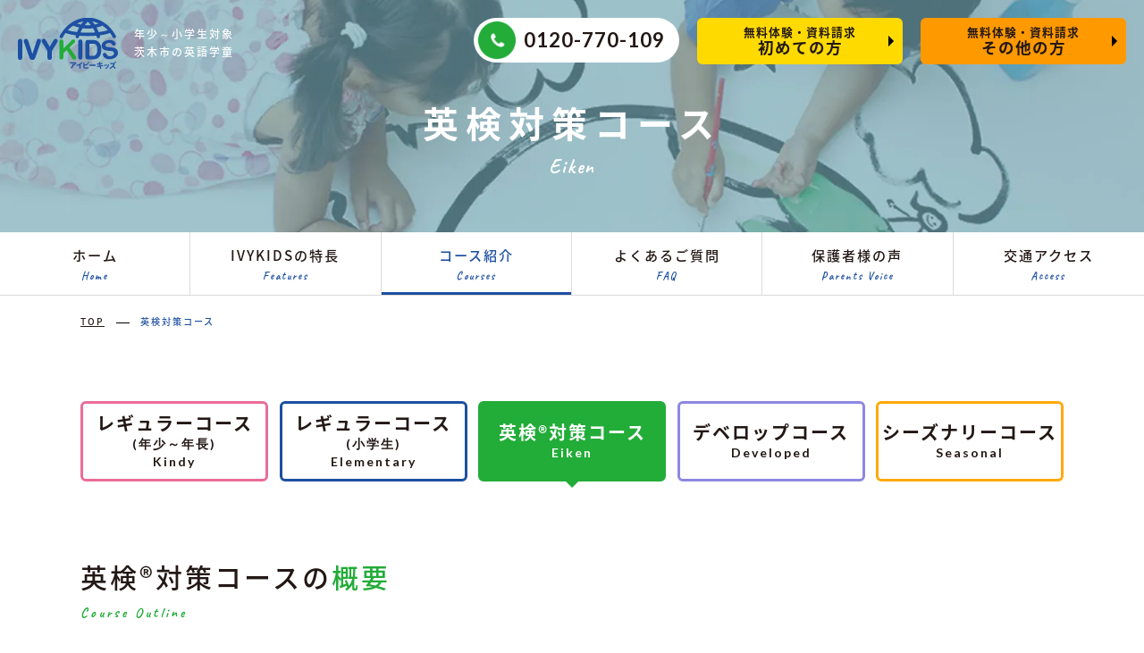

--- FILE ---
content_type: text/html; charset=UTF-8
request_url: https://www.ivykids.jp/course/eiken
body_size: 7054
content:
<!doctype html>
<html lang="ja">
<head>
<meta charset="utf-8" />
<meta name="keywords" content="" />
<meta name="description" content="茨木市/年少～小学生対象の英語学童 | アイビーキッズは英語で過ごす学童保育です。ネイティヴ講師によるレッスンとアクティビティで「楽しく」「自然に」 英語が身につきます。英検対策コースはこちら。" />
<meta http-equiv="Content-Style-Type" content="text/css" />
<meta http-equiv="Content-script-type" content="text/javascript" />
<meta name="viewport" content="width=device-width,initial-scale=1.0,minimum-scale=1.0">
<title>英検対策コース | IVYKIDS</title>
<meta property="og:title" content="IVYKIDS茨木市/年少～小学生対象の英語学童 | 年少～小学生対象の学童保育付き英会話スクール">
<meta property="og:site_name" content="英検対策コース | IVYKIDS | 年少～小学生対象の学童保育付き英会話スクール">
<meta property="og:description" content="アイビーキッズは英語で過ごす学童保育です。ネイティヴ講師によるレッスンとアクティビティで「楽しく」「自然に」 英語が身につきます。英検対策コースはこちら。">
<meta property="og:type" content="article">
<meta property="og:url" content="https://www.ivykids.jp/course/eiken">

<!-- favicons -->
<link rel="shortcut icon" type="image/x-icon" href="/favicon.ico" />
<link rel="icon" type="image/png" href="/favicon/favicon_64.png" sizes="64x64">
<link rel="icon" type="image/png" href="/favicon/favicon_48.png" sizes="48x48">
<link rel="icon" type="image/png" href="/favicon/favicon_32.png" sizes="32x32">
<link rel="icon" type="image/png" href="/favicon/favicon_16.png" sizes="16x16">

<!-- このページで使用するcssを読み込む -->
<link rel="canonical" href="https://www.ivykids.jp/course/eiken" />
<link rel="stylesheet" type="text/css" href="https://www.ivykids.jp/wp-content/themes/ivykids/css/base.css" media="all, projection, print" />
<link rel="stylesheet" type="text/css" href="https://www.ivykids.jp/wp-content/themes/ivykids/css/jquery.fatNav.css" media="all, projection, print" />
<link rel="stylesheet" type="text/css" href="https://www.ivykids.jp/wp-content/themes/ivykids/css/course.css" media="all, projection, print" />
<link href="https://fonts.googleapis.com/icon?family=Material+Icons+Outlined" rel="stylesheet">
	


	
	

<!-- このページで使用するjsを読み込む -->
<script src="//ajax.googleapis.com/ajax/libs/jquery/1.8.2/jquery.min.js"></script>
<script type="text/javascript" src="https://www.ivykids.jp/wp-content/themes/ivykids/js/jquery.matchHeight.js"></script>

<!-- Google Tag Manager -->
<script>
(function(w,d,s,l,i){w[l]=w[l]||[];w[l].push({'gtm.start':
new Date().getTime(),event:'gtm.js'});var f=d.getElementsByTagName(s)[0],
j=d.createElement(s),dl=l!='dataLayer'?'&l='+l:'';j.async=true;j.src=
'https://www.googletagmanager.com/gtm.js?id='+i+dl;f.parentNode.insertBefore(j,f);
})(window,document,'script','dataLayer','GTM-MJT9RBQ');
</script>
<!-- End Google Tag Manager -->

<!-- Start VWO Async SmartCode -->
<link rel="preconnect" href="https://dev.visualwebsiteoptimizer.com" />
<script type='text/javascript' id='vwoCode'>
window._vwo_code || (function() {
var account_id=639405,
version=2.1,
settings_tolerance=2000,
hide_element='body',
hide_element_style = 'opacity:0 !important;filter:alpha(opacity=0) !important;background:none !important;transition:none !important;',
/* DO NOT EDIT BELOW THIS LINE */
f=false,w=window,d=document,v=d.querySelector('#vwoCode'),cK='_vwo_'+account_id+'_settings',cc={};try{var c=JSON.parse(localStorage.getItem('_vwo_'+account_id+'_config'));cc=c&&typeof c==='object'?c:{}}catch(e){}var stT=cc.stT==='session'?w.sessionStorage:w.localStorage;code={nonce:v&&v.nonce,use_existing_jquery:function(){return typeof use_existing_jquery!=='undefined'?use_existing_jquery:undefined},library_tolerance:function(){return typeof library_tolerance!=='undefined'?library_tolerance:undefined},settings_tolerance:function(){return cc.sT||settings_tolerance},hide_element_style:function(){return'{'+(cc.hES||hide_element_style)+'}'},hide_element:function(){if(performance.getEntriesByName('first-contentful-paint')[0]){return''}return typeof cc.hE==='string'?cc.hE:hide_element},getVersion:function(){return version},finish:function(e){if(!f){f=true;var t=d.getElementById('_vis_opt_path_hides');if(t)t.parentNode.removeChild(t);if(e)(new Image).src='https://dev.visualwebsiteoptimizer.com/ee.gif?a='+account_id+e}},finished:function(){return f},addScript:function(e){var t=d.createElement('script');t.type='text/javascript';if(e.src){t.src=e.src}else{t.text=e.text}v&&t.setAttribute('nonce',v.nonce);d.getElementsByTagName('head')[0].appendChild(t)},load:function(e,t){var n=this.getSettings(),i=d.createElement('script'),r=this;t=t||{};if(n){i.textContent=n;d.getElementsByTagName('head')[0].appendChild(i);if(!w.VWO||VWO.caE){stT.removeItem(cK);r.load(e)}}else{var o=new XMLHttpRequest;o.open('GET',e,true);o.withCredentials=!t.dSC;o.responseType=t.responseType||'text';o.onload=function(){if(t.onloadCb){return t.onloadCb(o,e)}if(o.status===200||o.status===304){_vwo_code.addScript({text:o.responseText})}else{_vwo_code.finish('&e=loading_failure:'+e)}};o.onerror=function(){if(t.onerrorCb){return t.onerrorCb(e)}_vwo_code.finish('&e=loading_failure:'+e)};o.send()}},getSettings:function(){try{var e=stT.getItem(cK);if(!e){return}e=JSON.parse(e);if(Date.now()>e.e){stT.removeItem(cK);return}return e.s}catch(e){return}},init:function(){if(d.URL.indexOf('__vwo_disable__')>-1)return;var e=this.settings_tolerance();w._vwo_settings_timer=setTimeout(function(){_vwo_code.finish();stT.removeItem(cK)},e);var t;if(this.hide_element()!=='body'){t=d.createElement('style');var n=this.hide_element(),i=n?n+this.hide_element_style():'',r=d.getElementsByTagName('head')[0];t.setAttribute('id','_vis_opt_path_hides');v&&t.setAttribute('nonce',v.nonce);t.setAttribute('type','text/css');if(t.styleSheet)t.styleSheet.cssText=i;else t.appendChild(d.createTextNode(i));r.appendChild(t)}else{t=d.getElementsByTagName('head')[0];var i=d.createElement('div');i.style.cssText='z-index: 2147483647 !important;position: fixed !important;left: 0 !important;top: 0 !important;width: 100% !important;height: 100% !important;background: white !important;';i.setAttribute('id','_vis_opt_path_hides');i.classList.add('_vis_hide_layer');t.parentNode.insertBefore(i,t.nextSibling)}var o=window._vis_opt_url||d.URL,s='https://dev.visualwebsiteoptimizer.com/j.php?a='+account_id+'&u='+encodeURIComponent(o)+'&vn='+version;if(w.location.search.indexOf('_vwo_xhr')!==-1){this.addScript({src:s})}else{this.load(s+'&x=true')}}};w._vwo_code=code;code.init();})();
</script>
<!-- End VWO Async SmartCode -->

	

<!-- All in One SEO Pack 3.2.10 by Michael Torbert of Semper Fi Web Design[453,477] -->
<script type="application/ld+json" class="aioseop-schema">{"@context":"https://schema.org","@graph":[{"@type":"Organization","@id":"https://www.ivykids.jp/#organization","url":"https://www.ivykids.jp/","name":"IVYKIDS","sameAs":[]},{"@type":"WebSite","@id":"https://www.ivykids.jp/#website","url":"https://www.ivykids.jp/","name":"IVYKIDS","publisher":{"@id":"https://www.ivykids.jp/#organization"},"potentialAction":{"@type":"SearchAction","target":"https://www.ivykids.jp/?s={search_term_string}","query-input":"required name=search_term_string"}},{"@type":"WebPage","@id":"https://www.ivykids.jp/course/eiken#webpage","url":"https://www.ivykids.jp/course/eiken","inLanguage":"ja","name":"\u82f1\u691c\u5bfe\u7b56\u30b3\u30fc\u30b9","isPartOf":{"@id":"https://www.ivykids.jp/#website"},"datePublished":"2022-02-02T05:04:10+09:00","dateModified":"2024-09-30T02:46:43+09:00"}]}</script>
<link rel="canonical" href="https://www.ivykids.jp/course/eiken" />
<!-- All in One SEO Pack -->
<style type="text/css">.recentcomments a{display:inline !important;padding:0 !important;margin:0 !important;}</style></head>
<body>
<!-- Google Tag Manager (noscript) -->
<noscript>
	<iframe src="https://www.googletagmanager.com/ns.html?id=GTM-MJT9RBQ" height="0" width="0" style="display:none;visibility:hidden"></iframe>
</noscript>
<!-- End Google Tag Manager (noscript) -->
	
	




<!-------------- #fat-nav -------------->
<div class="fat-nav">
	<div class="fat-nav__wrapper">
		<ul>
			<li><a href="https://www.ivykids.jp/">ホーム<br><span class="caveat">Home</span></a></li>
			<li><a href="https://www.ivykids.jp/features/">IVYKIDSの特長<br><span class="caveat">Features</span></a></li>
			<li><a href="https://www.ivykids.jp/course/kindy/">コース紹介<br><span class="caveat">Courses</span></a></li>
			<li><a href="https://www.ivykids.jp/faq/">よくあるご質問<br><span class="caveat">FAQ</span></a></li>
			<li><a href="https://www.ivykids.jp/parents-voice/">保護者様の声<br><span class="caveat">Parents Voice</span></a></li>
			<li><a href="https://www.ivykids.jp/access/">交通アクセス<br><span class="caveat">Access</span></a></li>
			<li><a href="https://www.kaisei-group.co.jp/sc/ivykids/contact_new/" class="contactBox"><span>無料体験・資料請求</span><br>初めての方</a></li>
			<li><a href="https://www.ivykids.jp/contact/" class="contactBox"><span>無料体験・資料請求</span><br>その他の方</a></li>
		</ul>
	</div>
</div>
<!-------------- //#fat-nav -------------->






 	
<!-------------- #header -------------->
<header id="header">
	<section class="flex-start">
	
	
		<div class="logo"><a href="https://www.ivykids.jp/"><img src="https://www.ivykids.jp/wp-content/themes/ivykids/img/logo.svg" alt="アイビーキッズ(IVYKIDS)"></a></div>
		<div class="read">年少～小学生対象<br>茨木市の英語学童</div>
		
		
		<ul class="flex">
			<li class="tel">
				<a href="tel:0120-770-109">
					<span class="pctab lato">0120-770-109</span>
					<span class="sp">電話する</span>
				</a>
			</li>
			<li class="cbtn"><a href="https://www.kaisei-group.co.jp/sc/ivykids/contact_new/"><div><span>無料体験・資料請求</span><br><span class="txtrem1">初めての方</span></div></a></li>
			<li class="cbtn other"><a href="https://www.ivykids.jp/contact/"><div><span>無料体験・資料請求</span><br><span class="txtrem1">その他の方</span></div></a></li>
		</ul>
		
		
		<div class="menu"></div>
	
	
	</section><!--- //.flex-start --->
</header>
<!-------------- //#header -------------->

<!-------------- #pagetitle -------------->
<aside id="pagetitle">
	<section class="inner">
		
		
		<h1>英検対策コース</h1>
		<div class="caveat">Eiken</div>
		
		
	</section><!--- //.inner --->
</aside>
<!-------------- //#pagetitle -------------->
	





<!-------------- #nav -------------->
<nav id="nav">
	<ul class="flex-start">
		<li><a href="https://www.ivykids.jp/">ホーム<br><span class="caveat">Home</span></a></li>
		<li><a href="https://www.ivykids.jp/features/">IVYKIDSの特長<br><span class="caveat">Features</span></a></li>
		<li><a href="https://www.ivykids.jp/course/kindy/">コース紹介<br><span class="caveat">Courses</span></a></li>
		<li><a href="https://www.ivykids.jp/faq/">よくあるご質問<br><span class="caveat">FAQ</span></a></li>
		<li><a href="https://www.ivykids.jp/parents-voice/">保護者様の声<br><span class="caveat">Parents Voice</span></a></li>
		<li><a href="https://www.ivykids.jp/access/">交通アクセス<br><span class="caveat">Access</span></a></li>
	</ul><!--- //.flex-start" --->
</nav>
<!-------------- //#nav -------------->






<!-------------- #breadcrumb -------------->
<nav id="breadcrumb">
	<ul class="inner flex">
		<li><a href="https://www.ivykids.jp/">TOP</a></li>
		<li class="last">英検対策コース</li>
	</ul>
</nav>
<!-------------- //#breadcrumb -------------->






<!-------------- #main -------------->
<main id="main">
	
	

	
	
	<style>
<!--
#pagetitle {
	background: url(images/course_kindy/course.webp) no-repeat center;
	background-size: cover;	
}
-->
</style>
<!-------------- #localnav -------------->
			<aside id="localnav">
				<section class="inner">
					<ul class="flex-start">
						<li><a href="/course/kindy"><div>レギュラーコース<br /><span class="lato">(年少～年長)<br />Kindy</span></div></a></li>
						<li><a href="/course/elementary"><div>レギュラーコース<br /><span class="lato">(小学生)<br />Elementary</span></div></a></li>
						<li class="on"><a href="/course/eiken"><div>英検®対策コース<br /><span class="lato">Eiken</span></div></a	>
						</li>
						<li><a href="/course/developed"><div>デベロップコース<br /><span class="lato">Developed</span></div></a></li>
						<li><a href="/course/seasonal"><div>シーズナリーコース<br /><span class="lato">Seasonal</span></div></a></li>
					</ul>
					<!--- //.flex-start --->
				</section>
				<!--- //.inner --->
			</aside>
			<!-------------- //#localnav -------------->
			
			<!-------------- #outline -------------->
			<aside id="outline" class="green">
				<section class="inner">
					<div class="title">
						<h2>英検®対策コースの<span class="green">概要</span></h2>
						<div class="caveat">Course Outline</div>
					</div>
					<!--- //.title --->
					
					<div class="flex-start">
						<div class="text">
							<dl class="flex">
								<dt>対象</dt>
								<dd>小学生</dd>
							</dl>
							<dl class="flex">
								<dt>対象級</dt>
								<dd>3級・準2級・2級</dd>
							</dl>
							<dl class="flex">
								<dt>週回数・時間</dt>
								<dd>週1回～　18:40～19:40</dd>
							</dl>
							<p>
								実用英語技能検定の各級の内容をもとに語彙力・文法の理解・文章読解力・文章作成力にフォーカスして進める、個別指導形態（最大4名）のコースです。レギュラーコースやデベロップコースと併用することで、総合的に英語力の基礎を固めることができます。
							</p>
							<p>※5級・4級取得を目指す方へ：スクール在籍生を対象としたオプションコースがございます。詳しくはお問い合わせください。</p>
							<p>※このコンテンツは、公益財団法人 日本英語検定協会の承認や、推奨、その他の検討を受けたものではありません。</p>
<p>※英検®は公益財団法人 日本英語検定協会の登録商標です。</p>
						</div>
						<!--- //.text --->
						
						<div class="pht">
							<img
								src="images/eiken/eiken_outline_pht.webp"
								alt="英文を書き取りする児童"
								class="alignnone size-full wp-image-51"
								/></div><!--- //.pht --->
					</div>
					<!--- //.flex-start --->
				</section>
				<!--- //.inner --->
			</aside>
			<!-------------- //#outline -------------->
			

			
			<!-------------- #CEFR -------------->
			<aside id="speaking" class="green">
				<section class="inner">
					<div class="title">
						<h2><span class="green">CEFR</span>と英検®</h2>
						<div class="caveat">CEFR</div>
			<div class="layout_flex">
						<div class="txt">
							<p>外国語の4技能習得の指標となる、ヨーロッパ言語共通参照枠、CEFRの評価基準は英検®各級に対応しており、英検®各級の取得は世界的な評価基準として考えることができます。</p>
							</div>
				<img src="images/eiken/eiken_CEFR.webp" id="eiken-img1" alt="各資格・検定試験とCEFRとの対照表" />
						</div>
					</div>

					<!--- //.title --->
			
				</section>
				<!--- //.inner --->
			</aside>
			<!-------------- //#CEFR -------------->
			
			<!-------------- #リーディングとライティング -------------->
			<aside id="speaking" class="green">
				<section class="inner">
					<div class="title">
						<h2><span class="green">リーディング</span>と<span class="green">ライティング</span></h2>
						<div class="caveat">Reading and Writing</div>
						<div class="layout_flex">
						<div class="txt">
							課題が多いとされる日本人の英語力は「聞くこと」「話すこと」に限らず、「読み、書き」を含めた4技能全体の成長により、言語としての英語を実用できる能力が求められています。<br>
							英検®各級のレベルに合わせた文章を読解することで文章構成や表現方法の理解・認識を深め、意見を正しく表現することや文章化する能力を身に着けていきます。
						</div>
							<img src="images/eiken/eiken_skillup.webp" id="eiken-img2" alt="「聞く・話す」＋「読む・書く」→英語力UP" />
					</div>
					</div>
					<!--- //.title --->
				</section>
				<!--- //.inner --->
			</aside>
			<!-------------- //#リーディングとライティング -------------->
			
			<!-------------- #price -------------->
			<aside id="price" class="green">
				<section class="inner">
					<div class="title">
						<h2><span class="green">料金</span>表</h2>
						<div class="caveat">Fees</div>
					</div>
					<!--- //.title --->
					
					<div class="scroll-table">
						<table>
							<tr>
								<th>入会時費用</th>
								<th class="price">10％税込</th>
							</tr>
							<tr>
								<td>
									入会金
									<span class="cap pc"
										>※全員／初回登録手数料3,300円（税込）を含んでいます。</span
										>
								</td>
								<td class="price"><span class="lato">11,000円</span></td>
							</tr>
							<tr>
								<td>入退室管理用カード</td>
								<td class="price"><span class="lato">660円</span></td>
							</tr>
						</table>
						<ul class="sp">
							<li>
								※入会時費用は、全員／初回登録手数料3,300円（税込）を含んでいます。
							</li>
						</ul>
					</div>
					<!--- //scroll-table --->
					
					<div class="scroll-table">
						<table>
							<tr>
								<th colspan="2">コース</th>
								<th>週回数</th>
								<th class="price">10％税込</th>
							</tr>
							<tr>
								<td rowspan="2">
									<span class="head"
										><span class="lato">英検®対策コース</span>（月額）</span
										>
								</td>
								<td class="cs">
									併用(レギュラーコース・デベロップコースとの併用者)
								</td>
								<td class="week">週1回</td>
								<td class="price"><span class="lato">11,110</span>円</td>
							</tr>
							<tr>
								<td class="cs">単独受講</td>
								<td class="week">週1回</td>
								<td class="price"><span class="lato">13,530</span>円</td>
							</tr>
						</table>
						<ul class="sp">
							<li>※レッスン費は1ヶ月分の料金です。</li>
						</ul>
					</div>
					<!--- //scroll-table --->
					
					<div class="scroll-table">
						<table>
							<tr>
								<th>その他の月額費用</th>
								<th class="price">10％税込</th>
							</tr>
							<tr>
								<td>
									諸費（1ヶ月分）<span class="cap pc">※システム利用料、光熱費、保険料等</span
									>
								</td>
								<td class="price"><span class="lato">3,300</span>円</td>
							</tr>
						</table>
						<ul class="sp">
							<li>
								※維持管理費は、システム利用料、光熱費、保険料等を含んでいます。
							</li>
						</ul>
					</div>
					<!--- //scroll-table --->
					
					<div class="scroll-table">
						<table>
							<tr>
								<th>教材費</th>
								<th class="price">10％税込</th>
							</tr>
							<tr>
								<td class="week">テキスト代</td>
								<td class="week">実費</td>
							</tr>
						</table>
					</div>
					<!--- //scroll-table --->
				</section>
				<!--- //.inner --->
			</aside>
			<!-------------- //#price -------------->
					
		
	
	
	
</main>
<!-------------- //#main -------------->






<!-------------- #contact -------------->
<aside id="contact">
	<section class="inner">
	
		
		<div class="title">
			<h2>無料体験や資料請求<br>その他お問い合わせはこちら</h2>
			<div class="caveat">Contact Us</div>
			<p>ご相談、資料請求、お問い合わせをお待ちしております。</p>
		</div><!--- //.title --->
	
		
		<div class="ctabox flex-start">
			<div class="box">
				<div class="head"><span style="background-color:#22ac38;">お電話でお問い合わせの方</span></div>
				<div class="tel"><a href="tel:0120-770-109"><span class="lato">0120-770-109</span><br><span class="cap" style="font-size:75%;">受付時間：9:00~22:00 日･祝も受付</span></a></div>
			</div>
			
			<div class="box">
				<div class="head"><span style="background:#22ac38;">WEBでお問い合わせの方</span></div>
				<div class="btn"><a href="https://www.kaisei-group.co.jp/sc/ivykids/contact_new/"><span>無料体験・資料請求</span><br><span class="txtrem1">初めての方</span></a></div>
			</div>

			<div class="box">
				<div class="btn"><a href="https://www.ivykids.jp/contact/" class="other"><span>無料体験・資料請求</span><br><span class="txtrem1">その他の方</span></a></div>
			</div>
		</div><!--- //.ctabox --->
		
	
	</section><!--- //.inner --->
</aside>
<!-------------- //#contact -------------->






<!-------------- #footer -------------->
<footer id="footer">
	<section class="inner flex-start">
	
		
		<dl class="flex">
			<dt><a href="https://www.ivykids.jp/"><img src="https://www.ivykids.jp/wp-content/themes/ivykids/img/logo.svg" alt="アイビーキッズ(IVYKIDS)"></a></dt>
			<dd>英語で学ぶ、英語で過ごす。<br><span class="cap">〒567-0888 大阪府茨木市駅前 4-2-32</span></dd>
		</dl><!--- //.flex --->
	
		
		<div class="text">
			<p class="link"><a href="https://www.kaisei-group.co.jp/corporate/seigakusha-gaiyou.html" target="_blank">会社情報</a>　|　<a href="https://www.kaisei-group.co.jp/privacy/" target="_blank">個人情報のお取り扱い</a>　|　<a href="https://www.kaisei-group.co.jp/customer-harassment/" target="_blank">カスタマーハラスメント対応方針</a>　|　<a href="https://www.ivykids.jp/access/">交通アクセス</a>　|　<a href="https://www.ivykids.jp/contact/">お問い合わせ</a></p>
			<p class="copy caveat">Copyright(c) IVYKIDS All Rights Reserved.</p>
		</div><!--- //.text --->
		
	
	</section><!--- //.inner --->
</footer>
<!-------------- //#footer -------------->






<script type="text/javascript" src="https://www.ivykids.jp/wp-content/themes/ivykids/js/jquery.fatNav.min.js"></script>
<script type="text/javascript" src="https://www.ivykids.jp/wp-content/themes/ivykids/js/library.js"></script>
<link rel='stylesheet' id='wp-block-library-css'  href='https://www.ivykids.jp/wp-includes/css/dist/block-library/style.min.css?ver=5.3' type='text/css' media='all' />
</body>
</html>

--- FILE ---
content_type: text/css
request_url: https://www.ivykids.jp/wp-content/themes/ivykids/css/base.css
body_size: 3821
content:
@charset "UTF-8";

@import url("https://fonts.googleapis.com/earlyaccess/notosansjapanese.css");
@import url("https://fonts.googleapis.com/css?family=Caveat:700|Lato:700&display=swap");

/* FONT size
---------------------------------------------------------------------
[ px ]	[ % ]
10px 	72  %		19px 	136 %
11px 	79  %		20px 	143 %
12px 	86 %		21px 	150 %
13px 	93 %		22px 	158 %
14px 	100 %		23px 	165 %
15px 	108 %		24px 	172 %
16px 	115 %		25px 	179 %
17px 	122 %		26px 	186 %
18px 	129 %
---------------------------------------------------------------------*/

/* ++++++++++++++++++++++++++++++++++++++++++++++ */
/* 共通項目 */
/* ++++++++++++++++++++++++++++++++++++++++++++++ */
* {
  margin: 0;
  padding: 0;
  text-decoration: none;
}
fieldset {
  border: 0;
}
body {
  line-height: 1.8;
  font-size: 88%;
}
body,
dd,
dl,
dt,
form,
h1,
h2,
h3,
h4,
h5,
h6,
input,
li,
ol,
p,
select,
ul {
  margin: 0;
  padding: 0;
}
img {
  border: 0;
  vertical-align: top;
}
a {
  text-decoration: none;
}
em {
  font-style: normal;
}
ul li {
  list-style-type: none;
  list-style-image: none;
}
address {
  font-style: normal;
}

/* マージン */
.margin02 {
  margin-bottom: 2px;
}
.margin05 {
  margin-bottom: 5px;
}
.margin06 {
  margin-bottom: 6px;
}
.margin08 {
  margin-bottom: 8px;
}
.margin10 {
  margin-bottom: 10px;
}
.margin15 {
  margin-bottom: 15px;
}
.margin20 {
  margin-bottom: 20px;
}
.margin30 {
  margin-bottom: 30px;
}
.margin40 {
  margin-bottom: 40px;
}

/* 文字装飾 */
strong {
  font-weight: bold;
}


ul li {
  list-style: none;
}

/* float解除 */

* html .cbox {
  zoom: 100%;
}
*:first-child + html .cbox {
  display: inline-block;
}
.cbox:after {
  content: ".";
  clear: both;
  height: 0;
  display: block;
  visibility: hidden;
}

/* box-sizing */
* {
  box-sizing: border-box;
}

/* blue */
span.blue {
  color: #1d50a2;
}

/* リンク */
/* ++++++++++++++++++++++++++++++++++++++++++++++ */
a {
  color: #231815;
  text-decoration: none;
}

/* テキスト装飾 */
/* ++++++++++++++++++++++++++++++++++++++++++++++ */
/* 小文字 */
.cap {
  line-height: 1.5;
  font-size: 86%;
}

/* インデント */
.indent {
  text-indent: -14px;
}

/* 表示・非表示 */
.pc {
  display: block;
}
.sp {
  display: none;
}
.pctab {
  display: block;
}

/* 横幅 */
/* ++++++++++++++++++++++++++++++++++++++++++++++ */
body {
  font-family: "Noto Sans Japanese", sans-serif, "Hiragino Kaku Gothic ProN", "ヒラギノ角ゴ ProN W3", Meiryo, メイリオ, Osaka, "MS PGothic", arial, helvetica, sans-serif;
  font-weight: 500;
  color: #231815;
  padding: 0;
  margin: 0;
  letter-spacing: 2px;
  -webkit-font-smoothing: antialiased;
  -webkit-text-size-adjust: 100%;
  text-align: justify;
  text-justify: inter-ideograph;
  -ms-text-justify: inter-ideograph;
}

/* フォント */
/* ++++++++++++++++++++++++++++++++++++++++++++++ */
.lato {
  font-family: "Lato", sans-serif;
  font-weight: 700;
}
.caveat {
  font-family: "Caveat", cursive;
  font-weight: 700;
}

/* flex */
/* ++++++++++++++++++++++++++++++++++++++++++++++ */
.flex {
  display: flex;
  -ms-flex-wrap: wrap;
  flex-wrap: wrap;
}
.flex-start {
  display: flex;
  display: -webkit-flex;
  justify-content: space-between;
}
.flex-end {
  display: flex;
  -webkit-box-orient: horizontal;
  -webkit-box-direction: reverse;
  -ms-flex-direction: row-reverse;
  flex-direction: row-reverse;
}

/* ++++++++++++++++++++++++++++++++++++++++++++++ */
/* ヘッダー */
/* ++++++++++++++++++++++++++++++++++++++++++++++ */
#header {
  width: 100%;
  position: absolute;
  top: 0;
  left: 0;
  z-index: 100;
  transition: 0.3s;
  -webkit−transition: 0.3s;
}
#header .logo {
  padding-top: 20px;
  padding-left: 20px;
}

#header .read {
  font-size: 12px;
  color: #fff;
  line-height: 20px;
  position: absolute;
  top: 28px;
  left: 150px;
}

#header ul {
  padding-top: 20px;
}
#header ul li {
  width: 230px;
  margin-right: 20px;
}
#header ul li a {
  display: block;
  height: 50px;
  line-height: 50px;
}
#header ul li.tel a {
  background: #fff url(../img/icon_tel.png) no-repeat 5px center;
  background-size: 42px;
  border-radius: 50px;
  font-size: 22px;
  letter-spacing: 1px;
  padding-left: 40px;
  text-align: center;
}

#header ul li.cbtn a {
  background: #ffda00;
  border-radius: 6px;
  font-weight: 700;
  /*				text-align: center;*/
  letter-spacing: 1px;
  position: relative;
  transition: 0.3s;
  -webkit−transition: 0.3s;
}
#header ul li.cbtn.other a {
  background: #ff9900;
}

#header ul li.cbtn.other a:hover{
  background: #ff8800;
}
#header ul li.cbtn a {
  height: 52px;
  font-size: 0.8rem;
  line-height: 1.2;
  padding-top: 8px;
  text-align: center;
}
#header ul li.cbtn a span {
  position: relative;
}
#header ul li.cbtn a span.txtrem1 {
  font-size: 1.1rem;
}

/* #header ul li.cbtn a span:before {
  content: "";
  position: absolute;
  top: 0;
  bottom: 0;
  left: -50px;
  margin: auto;
  transform: translateY(-1px);
  width: 40px;
  height: 42px;
  background: url(../img/contact_before.svg) no-repeat center;
  background-size: contain;
} */
#header ul li.cbtn a:after {
  content: "";
  width: 0;
  height: 0;
  border-style: solid;
  border-width: 6px 0 6px 6px;
  border-color: transparent transparent transparent #000000;
  position: absolute;
  top: 50%;
  right: 10px;
  margin-top: -6px;
}
#header ul li.cbtn a:hover {
  background: #f4bc41;
}

#header .menu {
  display: none;
}

/* ++++++++++++++++++++++++++++++++++++++++++++++ */
/* ナビゲーション */
/* ++++++++++++++++++++++++++++++++++++++++++++++ */
#nav {
  width: 100%;
  border-bottom: solid 1px #dcdcdc;
}
#nav ul li {
  width: 16.6666667%;
  border-right: solid 1px #dcdcdc;
}
#nav ul li:nth-child(6) {
  border-right: none;
}
#nav ul li a {
  display: block;
  background: #fff;
  height: 70px;
  font-size: 108%;
  line-height: 1.4em;
  text-align: center;
  padding-top: 15px;
  position: relative;
  transition: 0.3s;
  -webkit−transition: 0.3s;
}
#nav ul li a:hover {
  background: #e8edf6;
}
#nav ul li a span {
  font-size: 12px;
  color: #1c4fa1;
}

/* ++++++++++++++++++++++++++++++++++++++++++++++ */
/* 基本レイアウト */
/* ++++++++++++++++++++++++++++++++++++++++++++++ */
#main {
  display: block;
}
.inner {
  width: 1100px;
  margin: 0 auto;
  position: relative;
}

/* shadow */
.shadow {
  background: #fff;
  border: solid 1px #000;
  position: relative;
}
.shadow:after {
  width: 100%;
  height: 100%;
  content: "";
  background: url(../img/box_shadow.png) repeat;
  position: absolute;
  bottom: -5px;
  left: 5px;
  z-index: -1;
}

/* btn */
.btn {
  width: 250px;
}
.btn a {
  display: block;
  height: 60px;
  line-height: 60px;
  font-size: 108%;
  font-weight: 500;
  background: #ffda00;
  border-radius: 6px;
  text-align: center;
  position: relative;
  transition: 0.3s;
  -webkit−transition: 0.3s;
}
.btn a:after {
  content: "";
  width: 0;
  height: 0;
  border-style: solid;
  border-width: 7px 0 7px 8px;
  border-color: transparent transparent transparent #000000;
  position: absolute;
  top: 50%;
  right: 20px;
  margin-top: -7px;
}
.btn a:hover {
  background: #f4bc41;
}
#contact .btn a.other {
  background: #ff9900;
}
#contact .btn a.other:hover {
  background: #ff8800;
}

#contact .btn a {
  line-height: 1.4;
  padding-top: 8px;
  text-align: center;
  /* padding-left: 70px; */
}
#contact .btn a span {
  position: relative;
}
#contact .btn a span.txtrem1 {
  font-size: 1.1rem;
  font-weight: bold;
}
/* #contact .btn a span:before {
  content: "";
  position: absolute;
  top: 0;
  bottom: 0;
  left: -50px;
  margin: auto;
  transform: translateY(-1px);
  width: 40px;
  height: 42px;
  background: url(../img/contact_before.svg) no-repeat center;
  background-size: contain;
} */

/* ++++++++++++++++++++++++++++++++++++++++++++++ */
/* 下層タイトル */
/* ++++++++++++++++++++++++++++++++++++++++++++++ */
#pagetitle {
  width: 100%;
  /* height: 380px; */
  height: 260px;
  text-align: center;
  color: #fff;
}
#pagetitle h1,
#pagetitle .head {
  /* padding-top: 160px; */
  padding-top: 110px;
  font-size: 40px;
  font-weight: 700;
  letter-spacing: 0.2em;
  line-height: 1.4em;
  padding-bottom: 10px;
}

#pagetitle .caveat {
  font-size: 22px;
  line-height: 1;
}

/* title
--------------------- */
.title {
  padding-bottom: 45px;
}
.title h2 {
  font-size: 30px;
  font-weight: 500;
  letter-spacing: 3px;
}
#contact .title h2 {
  font-size: 28px;
  font-weight: 500;
  line-height: 1.7;
  letter-spacing: 3px;
}

.title .caveat {
  font-size: 108%;
  letter-spacing: 3px;
  color: #1d50a2;
}

/* ++++++++++++++++++++++++++++++++++++++++++++++ */
/* パンくず */
/* ++++++++++++++++++++++++++++++++++++++++++++++ */
#breadcrumb {
  width: 100%;
  padding-top: 20px;
  position: relative;
  z-index: 1;
}
#breadcrumb ul {
  display: flex;
  display: -webkit-flex;
}
#breadcrumb ul li {
  padding-right: 40px;
  font-size: 72%;
  color: #1c4fa1;
  position: relative;
}
#breadcrumb ul li:after {
  content: "";
  width: 15px;
  height: 1px;
  background: #000;
  position: absolute;
  top: 10px;
  right: 12px;
}
#breadcrumb ul li.last:after {
  display: none;
}
#breadcrumb ul li a {
  display: block;
  text-decoration: underline;
  transition: 0.3s;
  -webkit−transition: 0.3s;
}
#breadcrumb ul li a:hover {
  text-decoration: none;
}

/* ++++++++++++++++++++++++++++++++++++++++++++++ */
/* 無料体験・お問い合わせ */
/* ++++++++++++++++++++++++++++++++++++++++++++++ */
#contact {
  width: 100%;
  background: #22ac38;
  padding: 80px 0;
  position: relative;
  z-index: 0;
  text-align: center;
}
#contact .title {
  color: #fff;
  padding-bottom: 0;
}
#contact .title .caveat {
  color: #fff;
}

#contact .title p {
  padding-top: 35px;
}

#contact .ctabox {
  width: 900px;
  padding-top: 20px;
  margin:0 auto;
}
#contact .ctabox .box {
  width: 280px;
}
#contact .ctabox .box .head {
  font-size: 115%;
  font-weight: 700;
  letter-spacing: 1px;
  color: #fff;
  margin-bottom: 15px;
  position: relative;
  z-index: 0;
  display: none;
}
#contact .ctabox .box .head:after {
  content: "";
  width: 100%;
  height: 1px;
  background: #b2dcb3;
  position: absolute;
  top: 15px;
  left: 0;
  z-index: -1;
}
#contact .ctabox .box .head span {
  background: #22ac38;
  padding-right: 10px;
  padding-left: 10px;
}

#contact .ctabox .box .btn {
  width: 280px;
}

#contact .ctabox .box .tel {
  width: 280px;
}
#contact .ctabox .box .tel a {
  display: block;
  height: 60px;
  padding-top: 12px;
  line-height: 1.4em;
  border-radius: 60px;
  background: #fff url(../img/icon_tel.png) no-repeat 5px center;
}
#contact .ctabox .box .tel a .lato {
  font-size: 26px;
  letter-spacing: 1px;
  padding-left: 35px;
}
#contact .ctabox .box .tel a .cap {
  letter-spacing: 1px;
  padding-left: 30px;
}

/* ++++++++++++++++++++++++++++++++++++++++++++++ */
/* フッター */
/* ++++++++++++++++++++++++++++++++++++++++++++++ */
#footer {
  width: 100%;
  padding: 30px 0;
}

#footer dl dd {
  font-size: 115%;
  font-weight: 700;
  line-height: 1.4em;
  padding-top: 10px;
  padding-left: 20px;
}
#footer dl dd span {
  font-size: 12px;
  font-weight: 500;
}

#footer .text {
  text-align: right;
  padding-top: 5px;
}
#footer .text .link {
  font-size: 12px;
}

#footer .text .copy {
  padding-top: 15px;
  font-size: 10px;
}

/* PC */
@media screen and (min-width: 768px) and (max-width: 1200px) {
  .pc.tab {
    display: block;
  }
}

/* PC */
@media screen and (max-width: 1200px) {
  .pc {
    display: none;
  }

  /* ++++++++++++++++++++++++++++++++++++++++++++++ */
  /* ヘッダー */
  /* ++++++++++++++++++++++++++++++++++++++++++++++ */
  #header .logo img {
    width: 100px;
    height: auto;
  }

  #header .read {
    font-size: 10px;
    top: 23px;
    left: 135px;
  }

  #header ul {
    width: 100%;
    position: fixed;
    bottom: 0;
    left: 0;
    z-index: 10;
  }
  #header ul li {
    width: calc(100% / 3);
    margin-right: 0;
  }
  #header ul li.tel a {
    background: #fff url(../img/icon_tel.png) no-repeat 15px center;
    background-size: 32px;
    border-radius: 0;
  }

  #header ul li.cbtn a {
    border-radius: 0;
  }
  #header ul li.cbtn a {
    height: 50px;
    line-height: 1.4;
    padding-top: 7px;
    text-align: center;
    /* padding-left: 56px; */
  }

  #header .menu {
    display: block;
    width: 70px;
    height: 70px;
    background: #1d50a2;
    position: fixed;
    top: 0;
    right: 0;
    z-index: 10;
  }

  /* ++++++++++++++++++++++++++++++++++++++++++++++ */
  /* ナビゲーション */
  /* ++++++++++++++++++++++++++++++++++++++++++++++ */
  #nav {
    display: none;
  }

  /* ++++++++++++++++++++++++++++++++++++++++++++++ */
  /* 基本レイアウト */
  /* ++++++++++++++++++++++++++++++++++++++++++++++ */
  .inner {
    width: 100%;
    padding: 0 5%;
  }

  /* ++++++++++++++++++++++++++++++++++++++++++++++ */
  /* 無料体験・お問い合わせ */
  /* ++++++++++++++++++++++++++++++++++++++++++++++ */
  #contact .inner {
    display: block;
  }
  #contact .title {
    padding-bottom: 40px;
    text-align: center;
  }

  #contact .ctabox {
    width: 100%;
    padding-top: 20px;
  }
  #contact .ctabox .box {
    width: 47%;
  }
  #contact .ctabox .box .head {
    font-size: 115%;
    font-weight: 700;
    letter-spacing: 1px;
    color: #fff;
    margin-bottom: 15px;
    position: relative;
    z-index: 0;
  }
  #contact .ctabox .box .head:after {
    content: "";
    width: 100%;
    height: 1px;
    background: #b2dcb3;
    position: absolute;
    top: 15px;
    left: 0;
    z-index: -1;
  }
  #contact .ctabox .box .head span {
    background: #22ac38;
    padding-right: 10px;
  }

  #contact .ctabox .box .btn {
    width: 280px;
  }

  #contact .ctabox .box .tel {
    width: 280px;
  }
  #contact .ctabox .box .tel a {
    display: block;
    height: 60px;
    padding-top: 12px;
    line-height: 1.4em;
    border-radius: 60px;
    background: #fff url(../img/icon_tel.png) no-repeat 5px center;
  }
  #contact .ctabox .box .tel a .lato {
    font-size: 26px;
    letter-spacing: 1px;
    padding-left: 35px;
  }
  #contact .ctabox .box .tel a .cap {
    letter-spacing: 1px;
    padding-left: 30px;
  }

  /* ++++++++++++++++++++++++++++++++++++++++++++++ */
  /* フッター */
  /* ++++++++++++++++++++++++++++++++++++++++++++++ */
  #footer {
    width: 100%;
    padding: 30px 0 80px 0;
  }

  #footer dl dd {
    font-size: 108%;
    letter-spacing: 1px;
    padding-left: 0;
  }

  #footer .text {
    width: 75%;
    padding-top: 30px;
  }
  #footer .text .link {
    letter-spacing: 0px;
  }
}

/* max 767px */
@media screen and (max-width: 767px) {
  /* 表示・非表示 */
  .pc {
    display: none;
  }
  .sp {
    display: block;
  }
  .pctab {
    display: none;
  }

  /* ++++++++++++++++++++++++++++++++++++++++++++++ */
  /* ヘッダー */
  /* ++++++++++++++++++++++++++++++++++++++++++++++ */
  #header .logo {
    padding-top: 15px;
    padding-left: 12px;
  }
  #header .logo img {
    width: 70px;
    height: auto;
  }

  #header .read {
    letter-spacing: 0;
    line-height: 1.4em;
    top: 20px;
    left: 90px;
  }
  #header .read span {
    display: none;
  }

  #header ul li.tel a {
    background: #fff url(../img/icon_tel.png) no-repeat 7px center;
    font-size: 16px;
    letter-spacing: 0;
    padding-left: 30px;
    background-size: 30px;
    border-radius: 0;
  }

  #header ul li.cbtn a {
    font-size: 93%;
    letter-spacing: 0;
  }
  #header ul li.cbtn a:after {
    display: none;
  }

  #header .menu {
    width: 60px;
    height: 60px;
  }

  /* ++++++++++++++++++++++++++++++++++++++++++++++ */
  /* 下層タイトル */
  /* ++++++++++++++++++++++++++++++++++++++++++++++ */
  #pagetitle {
    width: 100%;
    /* height: 250px; */
    height: 160px;
    text-align: center;
    color: #fff;
  }
  #pagetitle h1,
  #pagetitle .head {
    /* padding-top: 120px; */
    padding-top: 70px;
    font-size: 26px;
  }

  #pagetitle .caveat {
    font-size: 16px;
  }

  /* title
--------------------- */
  .title {
    padding-bottom: 45px;
  }
  .title h2 {
    font-size: 22px;
    letter-spacing: 2px;
  }
  #contact .title h2 {
    font-size: 22px;
    letter-spacing: 2px;
  }
  .title .caveat {
    font-size: 93%;
  }

  /* ++++++++++++++++++++++++++++++++++++++++++++++ */
  /* パンくず */
  /* ++++++++++++++++++++++++++++++++++++++++++++++ */
  #breadcrumb {
    display: none;
  }

  /* ++++++++++++++++++++++++++++++++++++++++++++++ */
  /* 無料体験・お問い合わせ */
  /* ++++++++++++++++++++++++++++++++++++++++++++++ */
  #contact {
    padding: 50px 0 20px 0;
  }
  #contact .title {
    padding-bottom: 30px;
    text-align: center;
  }
  #contact .title p {
    font-size: 93%;
  }

  #contact .ctabox {
    display: block;
    width: 100%;
    padding-top: 0;
  }
  #contact .ctabox .box {
    width: 100%;
    margin-bottom: 30px;
  }
  #contact .ctabox .box .head {
    text-align: center;
    display: block;
  }
  #contact .ctabox .box .head span {
    padding: 0 10px;
  }

  #contact .ctabox .box .btn,
  #contact .ctabox .box .tel {
    margin: auto;
  }

  /* ++++++++++++++++++++++++++++++++++++++++++++++ */
  /* フッター */
  /* ++++++++++++++++++++++++++++++++++++++++++++++ */
  #footer {
    width: 100%;
  }
  #footer .inner {
    display: block;
  }
  #footer dl {
    display: block;
    text-align: center;
    padding-bottom: 0;
  }

  #footer .text {
    width: 100%;
    text-align: center;
  }
}
@media screen and (max-width: 1200px) {
    #header ul li {
    height: 50px;
  }
}
@media screen and (max-width: 500px) {
  #header ul li {
    width: calc(100% / 3);
    margin-right: 0;
    height: 50px;
  }
  /* #header ul li:nth-child(2) {
    width: 60%;
  } */
  #header ul li.cbtn a {
    text-align: center;
    /* padding-left: 42px; */
    padding-top: 4px;
    font-size: 0.76rem;
    font-weight: normal;
  }

    #header ul li.cbtn a span.txtrem1{
    font-weight: bold;
  }


  /* #header ul li.cbtn a span:before {
    content: "";
    position: absolute;
    top: 0;
    bottom: 0;
    left: -43px;
    margin: auto;
    transform: translateY(-1px);
    width: 36px;
    height: 38px;
  } */
}


--- FILE ---
content_type: text/css
request_url: https://www.ivykids.jp/wp-content/themes/ivykids/css/jquery.fatNav.css
body_size: 1070
content:
@media screen and (min-width: 1201px),
print {

  .hamburger,
  .fat-nav {
    display: none;
  }

}






/* スマホ */
@media only screen and (max-width: 1200px) {
  .hamburger {
    display: block;
    width: 28px;
    height: 40px;
    position: fixed;
    top: 26px;
    right: 20px;
    z-index: 10000;
    padding: 0px;
    -moz-box-sizing: border-box;
    -webkit-box-sizing: border-box;
    box-sizing: border-box;
    -webkit-tap-highlight-color: transparent;
    -webkit-tap-highlight-color: transparent;
    -ms-touch-action: manipulation;
    touch-action: manipulation;
  }

  .hamburger__icon {
    position: relative;
    margin-top: 7px;
    margin-bottom: 7px;
  }

  .hamburger__icon,
  .hamburger__icon:before,
  .hamburger__icon:after {
    display: block;
    width: 28px;
    height: 1px;
    background-color: #fff;
    -moz-transition-property: background-color, -moz-transform;
    -o-transition-property: background-color, -o-transform;
    -webkit-transition-property: background-color, -webkit-transform;
    transition-property: background-color, transform;
    -moz-transition-duration: 0.4s;
    -o-transition-duration: 0.4s;
    -webkit-transition-duration: 0.4s;
    transition-duration: 0.4s;
  }

  .hamburger__icon:before,
  .hamburger__icon:after {
    position: absolute;
    content: "";
  }

  .hamburger__icon:before {
    top: -8px;
  }

  .hamburger__icon:after {
    top: 8px;
  }

  .hamburger.active .hamburger__icon {
    background-color: transparent;
  }

  .hamburger.active .hamburger__icon:before,
  .hamburger.active .hamburger__icon:after {
    background-color: #000;
  }

  .hamburger.active .hamburger__icon:before {
    -moz-transform: translateY(8px) rotate(45deg);
    -ms-transform: translateY(8px) rotate(45deg);
    -webkit-transform: translateY(8px) rotate(45deg);
    transform: translateY(8px) rotate(45deg);
  }

  .hamburger.active .hamburger__icon:after {
    -moz-transform: translateY(-8px) rotate(-45deg);
    -ms-transform: translateY(-8px) rotate(-45deg);
    -webkit-transform: translateY(-8px) rotate(-45deg);
    transform: translateY(-8px) rotate(-45deg);
  }

  .fat-nav {
    top: 0;
    left: 0;
    z-index: 9999;
    position: fixed;
    display: none;
    width: 100%;
    height: 100%;
    background: rgba(255, 255, 255, 0.95);
    -moz-transform: scale(1.4);
    -ms-transform: scale(1.4);
    -webkit-transform: scale(1.4);
    transform: scale(1.4);
    -moz-transition-property: -moz-transform;
    -o-transition-property: -o-transform;
    -webkit-transition-property: -webkit-transform;
    transition-property: transform;
    -moz-transition-duration: 0.4s;
    -o-transition-duration: 0.4s;
    -webkit-transition-duration: 0.4s;
    transition-duration: 0.4s;
    overflow-y: auto;
    overflow-x: hidden;
    -webkit-overflow-scrolling: touch;
  }

  @keyframes AnimationName {
    0% {
      background-position: 0% 50%
    }

    50% {
      background-position: 100% 50%
    }

    100% {
      background-position: 0% 50%
    }
  }

  .fat-nav__wrapper {
    width: 100%;
    height: 100%;
    display: table;
    table-layout: fixed;
  }

  .fat-nav.active {
    -moz-transform: scale(1);
    -ms-transform: scale(1);
    -webkit-transform: scale(1);
    transform: scale(1);
  }

  .fat-nav ul {
    display: table-cell;
    vertical-align: middle;
    margin: 0;
    padding: 0;
  }

  .fat-nav li {
    list-style-type: none;
    text-align: center;
    padding: 15px 0;
  }

  .fat-nav li a {
    display: block;
    font-weight: 500;
    color: #1c4fa1;
    font-size: 129%;
    letter-spacing: 3px;
  }

  .fat-nav li a span {
    font-size: 14px;
    color: #000;
  }





}

/* max 767px */
@media screen and (max-width: 767px) {
  .hamburger {
    display: block;
    width: 28px;
    height: 40px;
    position: fixed;
    top: 22px;
    right: 16px;
    z-index: 10000;
    padding: 0px;
    -moz-box-sizing: border-box;
    -webkit-box-sizing: border-box;
    box-sizing: border-box;
    -webkit-tap-highlight-color: transparent;
    -webkit-tap-highlight-color: transparent;
    -ms-touch-action: manipulation;
    touch-action: manipulation;
  }

  .hamburger__icon {
    position: relative;
    margin-top: 7px;
    margin-bottom: 7px;
  }

  .hamburger__icon,
  .hamburger__icon:before,
  .hamburger__icon:after {
    display: block;
    width: 28px;
    height: 1px;
    background-color: #fff;
    -moz-transition-property: background-color, -moz-transform;
    -o-transition-property: background-color, -o-transform;
    -webkit-transition-property: background-color, -webkit-transform;
    transition-property: background-color, transform;
    -moz-transition-duration: 0.4s;
    -o-transition-duration: 0.4s;
    -webkit-transition-duration: 0.4s;
    transition-duration: 0.4s;
  }

  .hamburger__icon:before,
  .hamburger__icon:after {
    position: absolute;
    content: "";
  }

  .hamburger__icon:before {
    top: -8px;
  }

  .hamburger__icon:after {
    top: 8px;
  }

  .hamburger.active .hamburger__icon {
    background-color: transparent;
  }

  .hamburger.active .hamburger__icon:before,
  .hamburger.active .hamburger__icon:after {
    background-color: #000;
  }

  .hamburger.active .hamburger__icon:before {
    -moz-transform: translateY(8px) rotate(45deg);
    -ms-transform: translateY(8px) rotate(45deg);
    -webkit-transform: translateY(8px) rotate(45deg);
    transform: translateY(8px) rotate(45deg);
  }

  .hamburger.active .hamburger__icon:after {
    -moz-transform: translateY(-8px) rotate(-45deg);
    -ms-transform: translateY(-8px) rotate(-45deg);
    -webkit-transform: translateY(-8px) rotate(-45deg);
    transform: translateY(-8px) rotate(-45deg);
  }

  .fat-nav {
    top: 0;
    left: 0;
    z-index: 9999;
    position: fixed;
    display: none;
    width: 100%;
    height: 100%;
    background: rgba(255, 255, 255, 0.95);
    -moz-transform: scale(1.4);
    -ms-transform: scale(1.4);
    -webkit-transform: scale(1.4);
    transform: scale(1.4);
    -moz-transition-property: -moz-transform;
    -o-transition-property: -o-transform;
    -webkit-transition-property: -webkit-transform;
    transition-property: transform;
    -moz-transition-duration: 0.4s;
    -o-transition-duration: 0.4s;
    -webkit-transition-duration: 0.4s;
    transition-duration: 0.4s;
    overflow-y: auto;
    overflow-x: hidden;
    -webkit-overflow-scrolling: touch;
  }

  @keyframes AnimationName {
    0% {
      background-position: 0% 50%
    }

    50% {
      background-position: 100% 50%
    }

    100% {
      background-position: 0% 50%
    }
  }

  .fat-nav__wrapper {
    width: 100%;
    height: 100%;
    display: table;
    table-layout: fixed;
  }

  .fat-nav.active {
    -moz-transform: scale(1);
    -ms-transform: scale(1);
    -webkit-transform: scale(1);
    transform: scale(1);
  }

  .fat-nav ul {
    display: table-cell;
    vertical-align: middle;
    margin: 0;
    padding: 0;
  }

  .fat-nav li {
    list-style-type: none;
    text-align: center;
    padding: 15px 0;
  }

  .fat-nav li a {
    display: block;
    color: #1c4fa1;
    font-weight: 500;
    font-size: 115%;
    letter-spacing: 3px;
  }

  .fat-nav li a span {
    font-size: 12px;
    color: #000;
  }



}

.fat-nav li a.contactBox {
  border: 1px solid #1c4fa1;
  width: 60%;
  margin: 0 auto;
  padding: 10px 30px;
  font-size: 1rem;
  line-height: 1.4;
}

@media screen and (max-width: 767px) {
  .fat-nav li a.contactBox {
    width: 80%;
  }
}

--- FILE ---
content_type: text/css
request_url: https://www.ivykids.jp/wp-content/themes/ivykids/css/course.css
body_size: 6231
content:
@charset "UTF-8";
/* CSS Document */

/* FONT size
---------------------------------------------------------------------
[ px ]	[ % ]
10px 	72  %		19px 	136 %
11px 	79  %		20px 	143 %
12px 	86 %		21px 	150 %
13px 	93 %		22px 	158 %
14px 	100 %		23px 	165 %
15px 	108 %		24px 	172 %
16px 	115 %		25px 	179 %
17px 	122 %		26px 	186 %
18px 	129 %
---------------------------------------------------------------------*/

/* ++++++++++++++++++++++++++++++++++++++++++++++ */
/* ナビゲーション */
/* ++++++++++++++++++++++++++++++++++++++++++++++ */
#nav ul li:nth-child(3) a {
  color: #1c4fa1;
  background: #fff;
}
#nav ul li:nth-child(3) a:after {
  content: "";
  width: 100%;
  height: 3px;
  background: #1c4fa1;
  position: absolute;
  bottom: 0;
  left: 0;
}

/* ++++++++++++++++++++++++++++++++++++++++++++++ */
/* 下層タイトル */
/* ++++++++++++++++++++++++++++++++++++++++++++++ */
#pagetitle {
  background: url(https://www.ivykids.jp/images/course.webp) no-repeat center;
  background-size: cover;
}

/* list
--------------------- */
#list {
  width: 100%;
  padding: 80px 0 100px 0;
}
#list .read {
  line-height: 30px;
  padding-bottom: 80px;
}

/*#list .coursebox {
	}*/
#list .coursebox .linkbox {
  color: #fff;
  padding: 30px 40px;
  margin-bottom: 2%;
  position: relative;
}
#list .coursebox #elementary {
  background: #1c4fa1;
}
#list .coursebox #kindy {
  background: #ea6d99;
}
#list .coursebox #advanced {
  background: #22ac38;
}
#list .coursebox #develop {
  background: #8d87e3;
}
#list .coursebox #seasonal {
  background: #ffa909;
}
#list .coursebox .linkbox .name {
  width: 300px;
}
#list .coursebox .linkbox .name h3 {
  font-size: 28px;
  font-weight: 700;
}

#list .coursebox .linkbox .name .lato {
  font-size: 115%;
}

#list .coursebox .linkbox .explanation {
  padding-top: 13px;
}
#list .coursebox .linkbox .explanation dl {
  margin-right: 20px;
  margin-bottom: 17px;
}
#list .coursebox .linkbox .explanation dl dt {
  width: 50px;
  height: 20px;
  line-height: 20px;
  text-align: center;
  font-weight: 500;
  background: #fff;
  border-radius: 20px;
}
#list .coursebox #elementary .explanation dl dt {
  color: #1c4fa1;
}
#list .coursebox #kindy .explanation dl dt {
  color: #ea6d99;
}
#list .coursebox .linkbox .explanation dl dd {
  height: 20px;
  line-height: 20px;
  padding-left: 7px;
}

#list .coursebox .linkbox .btn {
  position: absolute;
  top: 50%;
  right: 35px;
  margin-top: -30px;
}

#list .coursebox .box {
  width: 49%;
}
#list .coursebox .box a {
  display: block;
  height: 110px;
  color: #fff;
  text-align: center;
  position: relative;
}
#list .coursebox .box a:after {
  content: "";
  width: 0;
  height: 0;
  border-style: solid;
  border-width: 7px 0 7px 8px;
  border-color: transparent transparent transparent #000000;
  position: absolute;
  top: 50%;
  right: 30px;
  margin-top: -7px;
}
#list .coursebox .box a h3 {
  font-size: 28px;
  font-weight: 700;
  line-height: 1.4em;
  padding-top: 22px;
}

#list .coursebox .box a .lato {
  font-size: 115%;
}

/* localnav
--------------------- */
#localnav {
  width: 100%;
  padding: 80px 0 0 0;
}
#localnav ul li {
  width: calc(100% / 5 - 10px);
}
#localnav ul li a {
  display: block;
  display: flex;
  align-items: center;
  height: 90px;
  text-align: center;
  font-size: 20px;
  font-weight: 700;
  line-height: 1;
  border-radius: 6px;
  /*padding-top: 19px;*/
  transition: 0.3s;
  -webkit−transition: 0.3s;
}
#localnav ul li a div {
  width: 100%;
}
#localnav ul li:nth-child(2) a {
  border: solid 3px #1c4fa1;
}
#localnav ul li:nth-child(1) a {
  border: solid 3px #ea6d99;
}
#localnav ul li:nth-child(3) a {
  border: solid 3px #22ac38;
}
#localnav ul li:nth-child(4) a {
  border: solid 3px #8d87e3;
}

#localnav ul li:nth-child(5) a {
  border: solid 3px #ffa909;
}

#localnav ul li a:hover {
  color: #fff;
}
#localnav ul li:nth-child(2) a:hover {
  background: #1c4fa1;
}
#localnav ul li:nth-child(1) a:hover {
  background: #ea6d99;
}
#localnav ul li:nth-child(3) a:hover {
  background: #22ac38;
}
#localnav ul li:nth-child(4) a:hover {
  background: #8d87e3;
}

#localnav ul li:nth-child(5) a:hover {
  background: #ffa909;
}

#localnav ul li.on a {
  color: #fff;
  position: relative;
}
#localnav ul li.on:nth-child(2) a {
  background: #1c4fa1;
}
#localnav ul li.on:nth-child(1) a {
  background: #ea6d99;
}
#localnav ul li.on:nth-child(3) a {
  background: #22ac38;
}
#localnav ul li.on:nth-child(4) a {
  background: #8d87e3;
}
#localnav ul li.on:nth-child(5) a {
  background: #ffa909;
}

#localnav ul li.on a:after {
  content: "";
  width: 0;
  height: 0;
  border-style: solid;
  border-width: 10px 10px 0 10px;
  position: absolute;
  bottom: -10px;
  left: 50%;
  margin-left: -10px;
}
#localnav ul li.on:nth-child(2) a:after {
  border-color: #1c4fa1 transparent transparent transparent;
}
#localnav ul li.on:nth-child(1) a:after {
  border-color: #ea6d99 transparent transparent transparent;
}
#localnav ul li.on:nth-child(3) a:after {
  border-color: #22ac38 transparent transparent transparent;
}
#localnav ul li.on:nth-child(4) a:after {
  border-color: #8d87e3 transparent transparent transparent;
}
#localnav ul li.on:nth-child(5) a:after {
  border-color: #ffa909 transparent transparent transparent;
}
#localnav ul li a .lato {
  font-size: 14px;
}

/* title
--------------------- */
.pink .title h2 .pink {
  color: #ea6d99;
}
.green .title h2 .green {
  color: #22ac38;
}
.purple .title h2 .purple {
  color: #8d87e3;
}
.spring .title h2 .spring {
  color: #f4548c;
}
.pink .title .caveat {
  color: #ea6d99;
}
.green .title .caveat {
  color: #22ac38;
}
.spring .title .caveat {
  color: #f4548c;
}
.purple .title .caveat {
  color: #8d87e3;
}

/* listbnr
--------------------- */
#listbnr {
  width: 100%;
  padding: 80px 0 100px 0;
}
#listbnr ul li {
  width: 31%;
}
#listbnr ul li a {
  display: block;
  transition: 0.3s;
  -webkit−transition: 0.3s;
}
#listbnr ul li a:hover {
  opacity: 0.8;
}
#listbnr ul li a img {
  width: 100%;
  height: auto;
}

/* outline
--------------------- */
#option,
#outline {
  width: 100%;
  padding: 80px 0 0 0;
}
#outline.spring {
  background: #fbeff3;
  margin-top: -38px;
  padding: 100px 0 0 0;
}
#outline.spring .title {
  position: relative;
}
#outline.spring .title:before {
  content: "";
  width: 206px;
  height: 134px;
  background: url(../img/spring/bg01.gif) no-repeat;
  position: absolute;
  top: 0;
  left: 400px;
}

#option .text,
#outline .text {
  width: 640px;
}
#option.spring .text #outline.spring .text {
  width: 100%;
}
#option .text dl,
#outline .text dl {
  margin-bottom: 15px;
}
#option .text dl dt,
#outline .text dl dt {
  width: 80px;
  height: 30px;
  border-radius: 30px;
  font-size: 115%;
  text-align: center;
  line-height: 30px;
  color: #fff;
}
#outline.blue .text dl dt {
  background: #1c4fa1;
}
#option.blue .text dl dt {
  background: #1c4fa1;
  width: 6em;
}
#outline.pink .text dl dt {
  background: #ea6d99;
}
#outline.green .text dl dt {
  background: #22ac38;
  width: 10em;
}
#outline.purple .text dl dt {
  background: #8d87e3;
  width: 10em;
}
#outline.spring .text dl dt {
  background: #f4548c;
}

#option .text dl dd,
#outline .text dl dd {
  height: 30px;
  font-size: 115%;
  line-height: 30px;
  padding-left: 10px;
}

#option .text h3,
#outline .text h3 {
  font-size: 22px;
  font-weight: 500;
  line-height: 34px;
  padding-top: 20px;
}
#outline.pink .text h3 {
  color: #ea6d99;
}
#option .text p,
#outline .text p {
  padding-top: 10px;
  line-height: 30px;
}
#outline.spring .text p {
  padding-top: 20px;
}

#outline .pht {
  width: 420px;
}
#outline.spring .pht {
  position: absolute;
  top: 0;
  right: 0;
}
#outline .pht img {
  width: 100%;
  height: auto;
}

/* measures
--------------------- */
#measures {
  width: 100%;
  padding: 80px 0 0 0;
}
#measures .title .txt {
  padding-top: 20px;
  line-height: 30px;
}

#measures .itembox .box {
  width: 100%;
  background: #d9f3e3;
  display: table;
  padding: 40px 40px 40px 0;
  margin-bottom: 30px;
}
#measures .itembox .box:nth-last-child(1) {
  margin-bottom: 0;
}
#measures .itembox .box .head {
  display: table-cell;
  width: 240px;
  text-align: center;
  vertical-align: middle;
}
#measures .itembox .box .head h3 {
  font-size: 158%;
  font-weight: 500;
}

#measures .itembox .box .text {
  display: table-cell;
  width: -webkit-calc(100% - 240px);
  width: calc(100% - 240px);
}
#measures .itembox .box .text p {
  line-height: 30px;
}

#measures .itembox .box ul {
  padding-top: 5px;
}
#measures .itembox .box ul li {
  font-size: 86%;
  letter-spacing: 1px;
  margin-top: 3px;
  padding-left: 12px;
  position: relative;
}
#measures .itembox .box ul li:after {
  content: "";
  width: 8px;
  height: 8px;
  border-radius: 50%;
  background: #22ac38;
  position: absolute;
  top: 7px;
  left: 0;
}

/* speaking
--------------------- */
#speaking {
  width: 100%;
  padding: 80px 0 0 0;
}
#speaking .title .txt {
  padding-top: 20px;
  line-height: 30px;
}
#speaking .title .txt strong {
  color: #22ac38;
}

#speaking .difference {
  padding-bottom: 50px;
}
#speaking .difference h3 {
  font-size: 158%;
  font-weight: 500;
}
#speaking .difference h3 span {
  color: #22ac38;
}

#speaking .difference dl {
  padding-top: 10px;
}
#speaking .difference dl dt {
  font-size: 115%;
  position: relative;
  padding-left: 14px;
}
#speaking .difference dl dt:after {
  content: "";
  width: 8px;
  height: 8px;
  border-radius: 50%;
  background: #22ac38;
  position: absolute;
  top: 12px;
  left: 0;
}
#speaking .difference dl dt span {
  font-size: 14px;
}
#speaking .difference dl dd {
  line-height: 30px;
}
#speaking .difference dl dd strong {
  color: #22ac38;
}

#speaking .itembox .box {
  width: 100%;
  background: #d9f3e3;
  margin-bottom: 30px;
}
#speaking .itembox .box:nth-last-child(1) {
  margin-bottom: 0;
  padding-bottom: 40px;
}
#speaking .itembox .box .text {
  width: -webkit-calc(100% - 340px);
  width: calc(100% - 340px);
  padding: 40px;
}
#speaking .itembox .box .text dl {
  margin-bottom: 15px;
}
#speaking .itembox .box .text dl dt {
  font-size: 186%;
  padding-right: 20px;
}
#speaking .itembox .box .text dl dd {
  font-size: 115%;
  padding-top: 12px;
}

#speaking .itembox .box .text ul {
  padding-top: 10px;
}
#speaking .itembox .box .text ul li {
  font-size: 86%;
  letter-spacing: 1px;
  margin-top: 3px;
  padding-left: 12px;
  position: relative;
}
#speaking .itembox .box .text ul li:after {
  content: "";
  width: 8px;
  height: 8px;
  border-radius: 50%;
  background: #22ac38;
  position: absolute;
  top: 7px;
  left: 0;
}

#speaking .itembox .box .speech {
  padding: 0 40px;
}
#speaking .itembox .box .speech h4 {
  font-size: 14px;
  font-weight: 500;
  margin-bottom: 3px;
}
#speaking .itembox .box .speech p {
  background: #fff;
  padding: 20px;
  font-size: 86%;
}

#speaking .itembox .box .pht {
  width: 340px;
  padding-top: 27px;
  margin-right: 40px;
}
#speaking .itembox .box .pht img {
  width: 100%;
  height: auto;
}

/* schedule
--------------------- */
#schedule {
  width: 100%;
  padding: 80px 0 0 0;
}
/*#schedule .schedulebox {
	}*/
#schedule .schedulebox .box {
  padding: 35px;
  margin-bottom: 55px;
  position: relative;
}
#schedule .schedulebox .box:after {
  content: "";
  width: 0;
  height: 0;
  border-style: solid;
  border-width: 20px 22px 0 22px;
  border-color: #ffd900 transparent transparent transparent;
  position: absolute;
  bottom: -38px;
  left: 50%;
  margin-left: -22px;
}
#schedule .schedulebox .box:nth-last-child(1):after {
  display: none;
}

#schedule .schedulebox .box:nth-last-child(1) {
  margin-bottom: 0;
}
#schedule.blue .schedulebox .box {
  background: #e8edf6;
}
#schedule.blue .schedulebox .blue {
  background: #1c4fa1;
  color: #fff;
}
#schedule.pink .schedulebox .box {
  background: #fdf0f5;
}

#schedule.purple .schedulebox .box {
  background: #ebebff;
}
#schedule.blue .schedulebox .pink {
  background: #ea6d99;
  color: #fff;
}
#schedule .schedulebox .box .time {
  width: 125px;
  height: 34px;
  font-size: 115%;
  text-align: center;
  color: #fff;
  line-height: 34px;
  letter-spacing: 1px;
  position: absolute;
  top: -15px;
  left: 35px;
}
#schedule.blue .schedulebox .box .time {
  background: #1c4fa1;
}
#schedule.blue .schedulebox .blue .time {
  background: #fff;
  color: #1c4fa1 !important;
  border: solid 1px #1c4fa1;
}
#schedule.pink .schedulebox .box .time {
  background: #ea6d99;
}
#schedule.pink .schedulebox .pink .time {
  background: #fff;
  color: #ea6d99 !important;
  border: solid 1px #ea6d99;
}

#schedule.purple .schedulebox .box .time {
  background: #8d87e3;
}
#schedule.purple .schedulebox .purple .time {
  background: #fff;
  color: #8d87e3 !important;
  border: solid 1px #8d87e3;
}

#schedule .schedulebox .box h3 {
  font-size: 186%;
  margin-bottom: 10px;
}

#schedule.pink .schedulebox .box h4 {
  font-size: 16px;
  color: #ea6d99;
}

#schedule .schedulebox .box p {
  width: 82%;
  letter-spacing: 2px;
}
#schedule .schedulebox .box p.mt {
  margin-top: 15px;
}
#schedule .schedulebox .box p.mb {
  margin-bottom: 15px;
}

#schedule .schedulebox .box .pht {
  /* height: auto; */
  position: absolute;
  top: 50%;
  translate: 0 -50%;
  right: 35px;
  /* margin-top: -55px; */
}
#schedule .schedulebox .box .pht img {
  max-width: 170px;
  height: auto;
}
#schedule .schedulebox .box .pht.pht_sm img {
  max-width: 144px;
}
#schedule .schedulebox .box .pht.pht_modify01 {
  top: 20px;
}

/* schedule_spring
--------------------- */
#schedule_spring {
  background: #fbeff3;
  width: 100%;
  padding: 80px 0 0 0;
}
#schedule_spring.spring .title {
  position: relative;
}
#schedule_spring.spring .title:before {
  content: "";
  width: 83px;
  height: 62px;
  background: url(../img/spring/bg02.gif) no-repeat;
  position: absolute;
  top: 0;
  left: 350px;
}
#schedule_spring .title .txt {
  padding-top: 20px;
  line-height: 30px;
}

#schedule_spring .catbox {
  padding-bottom: 20px;
}
#schedule_spring .catbox .box {
  width: 100%;
  height: 200px;
  padding: 50px;
  margin-bottom: 30px;
  color: #fff;
  position: relative;
}
#schedule_spring .catbox .box.craft {
  background: #f4548c;
}
#schedule_spring .catbox .box.cooking {
  background: #ff84b6;
}
#schedule_spring .catbox .box.game {
  background: #d694e6;
}
#schedule_spring .catbox .box .tit {
  padding-bottom: 20px;
  line-height: 1;
}
#schedule_spring .catbox .box .tit h3 {
  font-size: 186%;
  padding-right: 20px;
}
#schedule_spring .catbox .box .tit .head {
  font-size: 115%;
  padding-top: 8px;
}

#schedule_spring .catbox .box .text {
  display: block;
}
#schedule_spring .catbox .box .text p {
  width: 630px;
  line-height: 28px;
  letter-spacing: 0.1em;
}

#schedule_spring .catbox .box .text .pht {
  width: 340px;
  position: absolute;
  top: 0;
  right: 0;
}
#schedule_spring .catbox .box .text .pht img {
  width: 100%;
  height: auto;
}

/*#schedule_spring .daysbox {
	}*/
#schedule_spring .daysbox .box {
  width: 204px;
  background: #fff;
  padding: 20px;
  margin-right: 20px;
  margin-bottom: 20px;
}
#schedule_spring .daysbox .box:nth-child(5n) {
  margin-right: 0;
}
#schedule_spring .daysbox .box .titbox {
  text-align: center;
}
#schedule_spring .daysbox .box .titbox .days {
  font-size: 200%;
  color: #f4548c;
  line-height: 26px;
  margin-bottom: 15px;
}
#schedule_spring .daysbox .box .titbox .days span {
  font-size: 16px;
}

#schedule_spring .daysbox .box .titbox .head ul.cat {
  margin-bottom: 15px;
}
#schedule_spring .daysbox .box .titbox .head ul.cat li {
  width: 100%;
  height: 22px;
  font-size: 115%;
  line-height: 22px;
  color: #fff;
}
#schedule_spring .daysbox .box .titbox .head ul.cat li.craft {
  background: #f4548c;
}
#schedule_spring .daysbox .box .titbox .head ul.cat li.cooking {
  background: #ff84b6;
}
#schedule_spring .daysbox .box .titbox .head ul.cat li.game {
  background: #d694e6;
}

#schedule_spring .daysbox .box .titbox .head h3 {
  font-size: 14px;
  font-weight: 500;
  letter-spacing: 1.5px;
  line-height: 1.5em;
}

#schedule_spring .daysbox .box .titbox .head p.lato {
  font-size: 86%;
  letter-spacing: 0px;
}

#schedule_spring .daysbox .box .text {
  display: block;
  padding-top: 15px;
}

/* other_spring
--------------------- */
#other_spring {
  background: #fbeff3;
  width: 100%;
  padding: 60px 0 0 0;
}
#other_spring.spring .title {
  position: relative;
}
#other_spring.spring .title:before {
  content: "";
  width: 95px;
  height: 62px;
  background: url(../img/spring/bg03.gif) no-repeat;
  position: absolute;
  top: 0;
  left: 350px;
}
#other_spring .title .txt {
  padding-top: 20px;
  line-height: 30px;
}

#other_spring .catbox {
  padding-bottom: 20px;
}
#other_spring .catbox .box {
  width: 100%;
  height: 200px;
  padding: 50px;
  margin-bottom: 30px;
  background: #fff;
  position: relative;
}
#other_spring .catbox .box .tit {
  padding-bottom: 20px;
  line-height: 1;
}
#other_spring .catbox .box .tit h3 {
  font-size: 186%;
  padding-right: 20px;
}
#other_spring .catbox .box .tit .head {
  font-size: 115%;
  padding-top: 8px;
}

#other_spring .catbox .box .text {
  display: block;
}
#other_spring .catbox .box .text p {
  width: 630px;
  line-height: 28px;
  letter-spacing: 0.1em;
}

#other_spring .catbox .box .text .pht {
  width: 340px;
  position: absolute;
  top: 0;
  right: 0;
}
#other_spring .catbox .box .text .pht img {
  width: 100%;
  height: auto;
}

/* curriculum
--------------------- */
#curriculum {
  width: 100%;
  padding: 80px 0 0 0;
}
#curriculum .box {
  width: 30%;
  padding: 10px 30px 30px 30px;
  margin-right: 5%;
  margin-bottom: 5%;
  position: relative;
}
#curriculum .box:nth-child(3n) {
  margin-right: 0;
}
#curriculum .box:nth-last-child(1),
#curriculum .box:nth-last-child(2),
#curriculum .box:nth-last-child(3) {
  margin-bottom: 0;
}
#curriculum .box .icon {
  width: 54px;
  height: 52px;
  font-size: 22px;
  text-align: center;
  line-height: 48px;
  background: url(../img/curriculum_icon.png) no-repeat;
  position: absolute;
  top: -25px;
  left: 20px;
}

#curriculum .box h3 {
  font-size: 115%;
  text-align: center;
  margin-bottom: 10px;
}
#curriculum.blue .box h3 {
  color: #1c4fa1;
}
#curriculum.pink .box h3 {
  color: #ea6d99;
}
#curriculum.purple .box h3 {
  color: #8d87e3;
}

#curriculum .box dl {
  letter-spacing: 0px;
  text-align: center;
  margin-bottom: 15px;
}
#curriculum .box dl dt {
  font-size: 122%;
}
#curriculum .box dl dd {
  font-size: 86%;
}

#curriculum .box p {
  letter-spacing: 3px;
  text-align: left;
  line-height: 26px;
}

#curriculum .box ul {
  padding-top: 10px;
}
#curriculum .box ul li {
  font-size: 86%;
  letter-spacing: 1px;
  margin-top: 3px;
  padding-left: 12px;
  position: relative;
}
#curriculum .box ul li:after {
  content: "";
  width: 8px;
  height: 8px;
  border-radius: 50%;
  position: absolute;
  top: 7px;
  left: 0;
}
#curriculum.blue .box ul li:after {
  background: #1c4fa1;
}
#curriculum.pink .box ul li:after {
  background: #ea6d99;
}

/* price
--------------------- */
#price {
  width: 100%;
  padding: 80px 0 100px 0;
}
#price.spring {
  background: #fbeff3;
  padding: 50px 0 100px 0;
}
#price.spring .title {
  position: relative;
}
#price.spring .title:before {
  content: "";
  width: 160px;
  height: 99px;
  background: url(../img/spring/bg04.gif) no-repeat;
  position: absolute;
  top: 0;
  left: 140px;
}

#price .txt {
  display: none;
}

#price table {
  width: 100%;
  border-collapse: collapse;
  margin-bottom: 20px;
}
#price table th {
  padding: 15px;
}
#price.blue table th {
  background: #dfe6f1;
  border: solid 1px #1c4fa1;
  font-weight: 500;
  color: #1c4fa1;
  text-align: center;
}
#price.pink table th {
  background: #fbdee8;
  border: solid 1px #ea6d99;
  font-weight: 500;
  color: #ea6d99;
  text-align: center;
}
#price.purple table th {
  background: #e4e3ff;
  border: solid 1px #8d87e3;
  font-weight: 500;
  color: #8d87e3;
  text-align: center;
}
#price.green table th {
  background: #d9f3e3;
  border: solid 1px #22ac38;
  font-weight: 500;
  color: #22ac38;
  text-align: center;
}
#price.spring table th {
  background: #fbdaf2;
  border: solid 1px #f44c8c;
  font-weight: 500;
  color: #f44c8c;
  text-align: center;
}
#price table th.price {
  width: 190px;
}

#price table td {
  padding: 15px;
  letter-spacing: 1px;
}
#price table td.price {
  text-align: right;
}
#price table td.week {
  width: 330px;
  text-align: center;
}
#price table td.nt {
  width: 260px;
  text-align: left;
}
#price.blue table td {
  border: solid 1px #1c4fa1;
}
#price.blue table td .head {
  color: #1c4fa1;
  font-weight: 700;
}
#price.pink table td {
  border: solid 1px #ea6d99;
}
#price.pink table td .head {
  color: #ea6d99;
  font-weight: 700;
}
#price.purple table td {
  border: solid 1px #8d87e3;
}
#price.purple table td .head {
  color: #8d87e3;
  font-weight: 700;
}
#price.green table td {
  border: solid 1px #22ac38;
}
#price.green table td .head {
  color: #22ac38;
  font-weight: 700;
}
#price table td .head .lato {
  font-size: 24px;
  padding-right: 10px;
}
#price.spring table td {
  border: solid 1px #f44c8c;
  background: #fff;
}
#price.spring table td .head {
  color: #f44c8c;
  font-weight: 700;
}

#price .comment li {
  font-size: 86%;
  padding-top: 3px;
}

#price.spring dl {
  margin-bottom: 15px;
}
#price.spring dl.pt {
  padding-top: 15px;
}
#price.spring dl dt {
  font-size: 172%;
  font-weight: 500;
  color: #f4548c;
  padding-right: 5px;
}
#price.spring dl dt span {
  font-size: 20px;
}

#price.spring dl dd {
  font-size: 115%;
  font-weight: 500;
  padding-top: 10px;
}

#price.spring .btn {
  width: 320px;
  margin: auto;
  padding-top: 30px;
}

/* read
--------------------- */
#read {
  width: 100%;
  padding: 80px 0 80px 0;
}
#read p {
  line-height: 34px;
}

/* course
--------------------- */
.course {
  width: 100%;
  padding: 0 0 80px 0;
}
.course .title .caveat {
  color: #ffa909;
}

.course .text {
  width: 620px;
}
.course .text dl {
  margin-bottom: 15px;
}
.course .text dl dt {
  width: 110px;
  height: 30px;
  border-radius: 30px;
  font-size: 115%;
  text-align: center;
  background: #ffa909;
  line-height: 30px;
  color: #fff;
}

.course .text dl dd {
  /* height: 30px; */
  font-size: 115%;
  letter-spacing: 0.6px;
  line-height: 30px;
  padding-left: 10px;
}

.course .text .btn {
  padding-top: 30px;
}

.course .pht {
  width: 470px;
}
.course .pht img {
  width: 100%;
  height: auto;
}

/* tablet */
@media screen and (max-width: 1200px) {
  /* course
--------------------- */
  #list {
    padding: 80px 0 80px 0;
  }
  #list .read {
    width: 100%;
    padding-bottom: 40px;
  }

  /*#list .coursebox {
	}*/
  #list .coursebox .linkbox {
    display: block;
    padding: 30px;
  }
  #list .coursebox .linkbox .name {
    width: 100%;
    padding-bottom: 20px;
  }

  #list .coursebox .linkbox .btn {
    right: 30px;
  }

  #list .coursebox .box a:after {
    right: 20px;
  }
  #list .coursebox .box a h3 {
    font-size: 26px;
  }

  /* localnav
--------------------- */
  #localnav ul li {
    width: calc(100% / 5 - 10px);
  }
  #localnav ul li a {
    font-size: 15px;
    letter-spacing: 1px;
    line-height: 1.2em;
    padding-top: 0;
  }
  #localnav ul li a .lato {
    font-size: 10px;
  }

  /* outline
--------------------- */
  #outline .flex-start {
    display: block;
  }
  #outline .text {
    width: 100%;
    padding-bottom: 30px;
  }

  #outline .pht {
    width: 100%;
  }
  #outline.spring .pht {
    position: static;
  }

  /*option*/
  #option .flex-start {
    display: block;
  }
  #option .text {
    width: 100%;
    padding-bottom: 30px;
  }

  #option .pht {
    width: 100%;
  }
  #option.spring .pht {
    position: static;
  }

  @media screen and (max-width: 767px) {
    #option {
      margin-bottom: 50px;
    }
  }
  /* schedule
--------------------- */
  #schedule .schedulebox .box {
    padding: 35px;
    margin-bottom: 55px;
    position: relative;
  }
  #schedule .schedulebox .box p {
    width: 76%;
    text-align: left;
  }

  #schedule .schedulebox .box .pht {
    width: 20%;
    height: auto;
    top: 30px;
    margin-top: 0;
  }
  #schedule .schedulebox .box .pht img {
    width: 100%;
    height: auto;
  }

  /* schedule_spring
--------------------- */
  #schedule_spring .catbox .box {
    height: auto;
    padding: 0;
  }
  #schedule_spring .catbox .box .tit {
    padding: 50px 50px 20px 50px;
  }

  #schedule_spring .catbox .box .text p {
    width: 100%;
    padding: 0 50px 50px 50px;
  }

  #schedule_spring .catbox .box .text .pht {
    width: 100%;
    position: static;
  }

  /*#schedule_spring .daysbox {
}*/
  #schedule_spring .daysbox .box {
    width: 32%;
    margin-right: 2%;
    margin-bottom: 2%;
  }
  #schedule_spring .daysbox .box:nth-child(5n) {
    margin-right: 2%;
  }
  #schedule_spring .daysbox .box:nth-child(3n) {
    margin-right: 0;
  }

  /* other_spring
--------------------- */
  #other_spring .catbox .box {
    height: auto;
    padding: 0;
  }
  #other_spring .catbox .box .tit {
    padding: 50px 50px 20px 50px;
  }

  #other_spring .catbox .box .text p {
    width: 100%;
    padding: 0 50px 50px 50px;
  }

  #other_spring .catbox .box .text .pht {
    width: 100%;
    position: static;
  }

  /* speaking
--------------------- */
  #speaking .itembox .box {
    display: block;
  }
  #speaking .itembox .box:nth-last-child(1) {
    margin-bottom: 0;
    padding-bottom: 0;
  }
  #speaking .itembox .box .text {
    width: 100%;
    padding: 5%;
  }

  #speaking .itembox .box .speech {
    padding: 0 5% 10px 5%;
  }

  #speaking .itembox .box .flex-start {
    display: block;
  }

  #speaking .itembox .box .pht {
    width: 100%;
    background: none !important;
  }
  #speaking .itembox .box .pht img {
    display: block;
    width: 100%;
    height: auto;
  }
  #speaking .itembox .box .sp {
    display: block;
  }

  /* curriculum
--------------------- */
  #curriculum .box {
    width: 48%;
    margin-right: 4%;
    margin-bottom: 6%;
  }
  #curriculum .box:nth-child(2n) {
    margin-right: 0;
  }
  #curriculum .box:nth-child(3) {
    margin-right: 4%;
  }
  #curriculum .box:nth-child(9) {
    margin-right: 4%;
  }
  #curriculum .box:nth-last-child(3) {
    margin-bottom: 6%;
  }

  /* price
--------------------- */
  #price .pc {
    display: block;
  }
  #price.spring table .nt {
    width: 20%;
  }

  /* course
--------------------- */
  .course .flex-start {
    display: block;
  }
  .course .text {
    width: 100%;
    padding-bottom: 40px;
  }
  .course .text .btn {
    padding-top: 20px;
  }

  .course .pht {
    width: 100%;
  }
}

/* max 767px */
@media screen and (max-width: 767px) {
  /* course
--------------------- */
  #list {
    padding: 50px 0 40px 0;
  }
  #list .read {
    font-size: 93%;
    line-height: 2em;
    padding-bottom: 30px;
  }

  #list .coursebox .linkbox {
    padding: 20px;
    margin-bottom: 20px;
  }
  #list .coursebox .linkbox .name {
    padding-bottom: 12px;
  }
  #list .coursebox .linkbox .name h3 {
    font-size: 22px;
  }
  #list .coursebox .linkbox .name .lato {
    font-size: 14px;
  }

  #list .coursebox .linkbox .explanation .txt {
    font-size: 93%;
  }

  #list .coursebox .linkbox .btn {
    position: static;
    margin: auto;
    padding-top: 20px;
  }

  #list .coursebox .flex-start {
    display: block;
  }
  #list .coursebox .box {
    width: 100%;
    margin-bottom: 20px;
  }
  #list .coursebox .box a {
    height: 90px;
  }
  #list .coursebox .box a h3 {
    font-size: 20px;
    padding-top: 20px;
  }
  #list .coursebox .box a .lato {
    font-size: 14px;
  }

  /* localnav
--------------------- */
  #localnav {
    padding: 50px 0 0 0;
  }
  #localnav ul {
    display: flex;
    -ms-flex-wrap: wrap;
    flex-wrap: wrap;
  }
  #localnav ul li {
    width: 48%;
    margin-right: 4%;
    margin-bottom: 4%;
  }

  #localnav ul li:nth-child(2n) {
    margin-right: 0;
  }

  #localnav ul li:nth-child(5) {
    margin-bottom: 0;
  }
  #localnav ul li a {
    display: block;
    display: flex;
    align-items: center;
    height: 70px;
    font-size: 15px;
    letter-spacing: 1px;
    line-height: 1em;
    padding-top: 0;
  }
  #localnav ul li a .lato {
    font-size: 10px;
  }

  #localnav ul li.on a:after {
    display: none;
  }

  /* listbnr
--------------------- */
  #listbnr {
    width: 100%;
    padding: 50px 0;
  }
  #listbnr ul {
    display: block;
  }
  #listbnr ul li {
    width: 100%;
    margin-bottom: 30px;
  }

  /* title
--------------------- */
  .title {
    padding-bottom: 30px;
  }

  /* outline
--------------------- */
  #outline {
    padding: 50px 0 0 0;
  }
  #outline.spring {
    margin-top: 0;
    padding: 50px 0 0 0;
  }
  #outline.spring .title:before {
    width: 150px;
    background-size: 150px;
    top: 60px;
    left: 140px;
  }

  #option .text dl,
  #outline .text dl {
    display: block;
    margin-bottom: 20px;
  }
  #option .text dl:nth-child(2) {
    margin-bottom: 20px;
  }
  #outline .text dl:nth-child(2) {
    margin-bottom: 10px;
  }
  #option .text dl dt,
  #outline .text dl dt {
    width: 60px;
    height: 24px;
    border-radius: 24px;
    font-size: 93%;
    text-align: center;
    line-height: 24px;
    color: #fff;
    margin-bottom: 5px;
  }
  #option.blue .text dl dt,
  #outline.blue .text dl dt {
    background: #1c4fa1;
  }
  #outline.pink .text dl dt {
    background: #ea6d99;
  }
  #outline.green .text dl dt {
    background: #22ac38;
  }
  #option .text dl dd,
  #outline .text dl dd {
    height: auto;
    font-size: 93%;
    letter-spacing: 1px;
    line-height: 1.8em;
    padding-left: 0;
  }
  #option .text dl dd .cap,
  #outline .text dl dd .cap {
    display: block;
  }

  #option .text h3,
  #outline .text h3 {
    font-size: 18px;
    line-height: 30px;
  }

  #option .text p,
  #outline .text p {
    font-size: 93%;
    line-height: 2em;
  }

  #option.spring .text p,
  #outline.spring .text p {
    padding-top: 10px;
  }

  /* schedule
--------------------- */
  #schedule {
    padding: 50px 0 0 0;
  }
  #schedule .schedulebox .box {
    padding: 35px 20px 20px 20px;
    margin-bottom: 55px;
  }
  #schedule .schedulebox .box:after {
    bottom: -38px;
  }
  #schedule .schedulebox .box .time {
    width: 110px;
    font-size: 100%;
    left: 20px;
  }
  #schedule.blue .schedulebox .box .time {
    background: #1c4fa1;
  }
  #schedule.blue .schedulebox .blue .time {
    background: #fff;
    color: #1c4fa1 !important;
    border: solid 1px #1c4fa1;
  }
  #schedule.pink .schedulebox .box .time {
    background: #ea6d99;
  }
  #schedule.pink .schedulebox .pink .time {
    background: #fff;
    color: #ea6d99 !important;
    border: solid 1px #ea6d99;
  }

  #schedule .schedulebox .box h3 {
    font-size: 135%;
    margin-bottom: 10px;
  }

  #schedule .schedulebox .box p {
    width: 100%;
    font-size: 93%;
    word-break: break-all;
  }
  #schedule .schedulebox .box p.mt {
    margin-top: 10px;
  }

  #schedule .schedulebox .box .pht {
    width: 44%;
    max-width: 196px;
    overflow: hidden;
    top: 10px;
    right: 8px;
    margin-top: 0;
    text-align: right;
  }
  #schedule .schedulebox .box .pht img {
    width: 100%;
    max-width: 100%;
    height: auto;
  }
  #schedule .schedulebox .box .pht.pht_sm {
    width: 40%;
    right: 8px;
  }
  #schedule .schedulebox .box .pht.pht_ico {
    width: 120px;
  }
  #schedule .schedulebox .box .pht.pht_modify01 {
    top: 15px;
  }

  /* schedule_spring
--------------------- */
  #schedule_spring {
    padding: 50px 0 20px 0;
  }
  #schedule_spring.spring .title:before {
    width: 50px;
    height: 62px;
    background-size: 50px;
    top: 50px;
    left: 200px;
  }

  #schedule_spring .title .txt {
    font-size: 93%;
    line-height: 2em;
  }

  #schedule_spring .catbox .box {
    margin-bottom: 20px;
  }
  #schedule_spring .catbox .box .tit {
    padding: 20px;
    position: relative;
  }
  #schedule_spring .catbox .box .tit:after {
    content: "";
    width: 0;
    height: 0;
    border-style: solid;
    border-width: 7px 7px 0 7px;
    border-color: #ffffff transparent transparent transparent;
    position: absolute;
    top: 50%;
    right: 20px;
    margin-top: -2px;
  }
  #schedule_spring .catbox .box .tit.active:after {
    border-width: 0 7px 7px 7px;
    border-color: transparent transparent #ffffff transparent;
  }
  #schedule_spring .catbox .box .tit h3 {
    font-size: 150%;
    padding-right: 10px;
  }
  #schedule_spring .catbox .box .tit .head {
    font-size: 93%;
    padding-top: 7px;
  }

  #schedule_spring .catbox .box .text {
    display: none;
    background: #fff;
  }
  #schedule_spring .catbox .box .text p {
    padding: 20px;
    font-size: 93%;
    line-height: 2em;
    color: #231815;
  }

  #schedule_spring .daysbox {
    display: block;
  }
  #schedule_spring .daysbox .box {
    width: 100%;
    background: #fff;
    padding: 20px;
    margin-right: 0 !important;
    margin-bottom: 20px;
  }
  #schedule_spring .daysbox .box .titbox {
    display: flex;
    display: -webkit-flex;
    justify-content: space-between;
    text-align: left;
    position: relative;
  }
  #schedule_spring .daysbox .box .titbox:after {
    content: "";
    width: 0;
    height: 0;
    border-style: solid;
    border-width: 7px 7px 0 7px;
    border-color: #000000 transparent transparent transparent;
    position: absolute;
    top: 50%;
    right: 0;
    margin-top: -2px;
  }
  #schedule_spring .daysbox .box .titbox.active:after {
    border-width: 0 7px 7px 7px;
    border-color: transparent transparent #000000 transparent;
  }
  #schedule_spring .daysbox .box .titbox .days {
    width: 60px;
    font-size: 150%;
    line-height: 26px;
    text-align: center;
    padding-top: 6px;
    margin-bottom: 0;
  }
  #schedule_spring .daysbox .box .titbox .days span {
    font-size: 14px;
  }

  #schedule_spring .daysbox .box .titbox .head {
    width: -webkit-calc(100% - 75px);
    width: calc(100% - 75px);
    padding-left: 20px;
    border-left: solid 1px #ddd;
  }
  #schedule_spring .daysbox .box .titbox .head ul.cat {
    width: 100px;
    margin-bottom: 10px;
    text-align: center;
  }
  #schedule_spring .daysbox .box .titbox .head ul.cat li {
    font-size: 86%;
  }

  #schedule_spring .daysbox .box .titbox .head h3 {
    font-size: 14px;
    letter-spacing: 0.5px;
    padding-right: 10px;
  }

  #schedule_spring .daysbox .box .titbox .head p.lato {
    font-size: 72%;
    letter-spacing: 1px;
  }

  #schedule_spring .daysbox .box .text {
    display: none;
    padding-top: 15px;
    font-size: 93%;
    line-height: 2em;
  }

  /* other_spring
--------------------- */
  #other_spring {
    padding: 10px 0 0 0;
  }
  #other_spring.spring .title:before {
    width: 60px;
    background-size: 60px;
    top: 30px;
    left: 220px;
  }
  #other_spring .title .txt {
    font-size: 93%;
    line-height: 2em;
  }

  #other_spring .catbox .box {
    margin-bottom: 20px;
  }
  #other_spring .catbox .box .tit {
    padding: 20px;
    position: relative;
  }
  #other_spring .catbox .box .tit:after {
    content: "";
    width: 0;
    height: 0;
    border-style: solid;
    border-width: 7px 7px 0 7px;
    border-color: #000000 transparent transparent transparent;
    position: absolute;
    top: 50%;
    right: 20px;
    margin-top: -2px;
  }
  #other_spring .catbox .box .tit.active:after {
    border-width: 0 7px 7px 7px;
    border-color: transparent transparent #000000 transparent;
  }
  #other_spring .catbox .box .tit h3 {
    font-size: 150%;
    padding-right: 10px;
  }
  #other_spring .catbox .box .tit .head {
    font-size: 93%;
    padding-top: 7px;
  }

  #other_spring .catbox .box .text {
    display: none;
  }
  #other_spring .catbox .box .text p {
    padding: 20px;
    font-size: 93%;
    line-height: 2em;
    color: #231815;
  }

  /* curriculum
--------------------- */
  #curriculum {
    padding: 50px 0 10px 0;
  }
  #curriculum .box {
    width: 100%;
    padding: 10px 20px 20px 20px;
    margin-right: 0 !important;
    margin-bottom: 40px !important;
  }
  #curriculum .box .icon {
    top: -20px;
  }

  #curriculum .box h3 {
    font-size: 115%;
    text-align: center;
    margin-bottom: 10px;
  }

  #curriculum .box dl dt {
    font-size: 115%;
  }
  #curriculum .box dl dd {
    font-size: 79%;
  }

  #curriculum .box p {
    font-size: 93%;
    letter-spacing: 1px;
    line-height: 2em;
  }

  #curriculum .box ul li {
    font-size: 86%;
    letter-spacing: 1px;
  }

  /* measures
--------------------- */
  #measures {
    padding: 50px 0 0 0;
  }
  #measures .title .txt {
    font-size: 93%;
    line-height: 2em;
  }

  #measures .itembox .box {
    display: block;
    padding: 5%;
    margin-bottom: 20px;
  }
  #measures .itembox .box .head {
    display: block;
    width: 100%;
    vertical-align: top;
    padding-bottom: 10px;
  }
  #measures .itembox .box .head h3 {
    font-size: 129%;
  }
  #measures .itembox .box .head .en {
    font-size: 86%;
  }

  #measures .itembox .box .text {
    display: block;
    width: 100%;
  }
  #measures .itembox .box .text p {
    font-size: 93%;
    line-height: 2em;
  }

  /* speaking
--------------------- */
  #speaking {
    padding: 50px 0 50px 0;
  }
  #speaking .title .txt {
    font-size: 93%;
    line-height: 2em;
  }

  #speaking .itembox .box {
    display: block;
    margin-bottom: 20px;
  }
  #speaking .itembox .box .text dl {
    display: block;
    margin-bottom: 15px;
  }
  #speaking .itembox .box .text dl dt {
    font-size: 135%;
    padding-right: 0;
  }
  #speaking .itembox .box .text dl dd {
    font-size: 93%;
    padding-top: 0;
  }

  #speaking .itembox .box .text p {
    font-size: 93%;
    line-height: 2em;
  }

  #speaking .itembox .box .speech {
    padding: 0 5% 0 5%;
  }

  #speaking .itembox .box .pht {
    width: 100%;
    background: none !important;
  }
  #speaking .itembox .box .pht img {
    display: block;
    width: 100%;
    height: auto;
  }

  /* price
--------------------- */
  #price {
    padding: 0 0 50px 0;
  }
  #price.spring {
    padding: 10px 0 50px 0;
  }
  #price .title {
    padding-bottom: 10px;
  }
  #price.spring .title:before {
    width: 100px;
    background-size: 100px;
    top: 0;
    left: 140px;
  }

  #price .txt {
    display: block;
    font-size: 86%;
    margin-bottom: 30px;
  }

  #price table {
    margin-top: 20px;
    margin-bottom: 0;
  }
  #price table th {
    font-size: 79%;
    line-height: 1.4em;
    padding: 5px;
  }
  #price table td {
    font-size: 79%;
    line-height: 1.4em;
    letter-spacing: 1px;
    padding: 5px;
  }
  #price table td.cap {
    font-size: 10px;
  }
  #price table td.cs {
    width: 33%;
  }
  #price.spring table .nt {
    width: 33%;
  }
  #price table td .head .lato {
    font-size: 16px;
  }

  #price ul {
    padding-top: 10px;
    font-size: 72%;
  }

  #price .pc {
    display: none;
  }

  #price.spring dl {
    display: block;
    margin-bottom: 10px;
  }
  #price.spring dl.pt {
    padding-top: 35px;
  }
  #price.spring dl dt {
    font-size: 129%;
    padding-right: 0;
  }
  #price.spring dl dt span {
    font-size: 14px;
  }

  #price.spring dl dd {
    font-size: 93%;
    padding-top: 0;
  }

  #price.spring .btn {
    width: 100%;
    padding-top: 30px;
  }
  #price.spring .btn a {
    letter-spacing: 1px;
  }

  /* read
--------------------- */
  #read {
    padding: 50px 0 50px 0;
  }
  #read p {
    font-size: 93%;
    line-height: 2em;
  }

  /* course
--------------------- */
  .course {
    padding: 0 0 50px 0;
  }
  .course .text dl {
    display: block;
    margin-bottom: 20px;
  }
  .course .text dl:nth-child(2) {
    margin-bottom: 10px;
  }
  .course .text dl dt {
    width: 60px;
    height: 24px;
    border-radius: 24px;
    font-size: 93%;
    text-align: center;
    line-height: 24px;
    margin-bottom: 5px;
  }

  .course .text dl dd {
    height: auto;
    font-size: 93%;
    letter-spacing: 1px;
    line-height: 1.8em;
    padding-left: 0;
  }
  .course .text dl dd .cap {
    display: block;
  }

  .course .text h3 {
    font-size: 18px;
    line-height: 30px;
  }

  .course .text p {
    font-size: 93%;
    line-height: 2em;
  }

  .course .text .btn {
    padding-top: 10px;
  }
}

/*デベロップコース*/
/*develop*/
/*$baseColor:#968ff2;*/
.developBg {
  background: #8d87e3;
}

#list .coursebox #develop {
  background: #8d87e3;
}

/*layout_flex*/
.layout_flex {
  display: flex;
  width: 100%;
  align-items: flex-start;
}
.layout_flex_rev {
  display: flex;
  margin-top: 50px;
  width: 100%;
  align-items: flex-start;
}

.layout_flex_rev .txt {
  margin-left: 60px;
  width: 50%;
}

.layout_flex .txt {
  margin-right: 60px;
  width: 50%;
}
.note,
.note-sp {
  color: #666;
}
.note p,
.note-sp p {
  color: #666;
  margin-bottom: 1em;
}

.layout_flex .note {
  margin-top: 4em;
}
.note-sp {
  display: none;
}
#eiken-img1 {
  width: 35%;
  height: auto;
}
#eiken-img2 {
  width: 40%;
  height: auto;
}

#develop-img1,
#develop-img2,
#develop-img3 {
  width: 40%;
  height: auto;
}

/* max 767px */
@media screen and (max-width: 767px) {
  .layout_flex {
    display: flex;
    flex-direction: column;
  }
  .layout_flex_rev {
    display: flex;
    flex-direction: column-reverse;
  }

  .layout_flex_rev .txt {
    margin-left: 0;
    width: 100%;
  }

  .layout_flex .txt {
    margin-right: 0;
    width: 100%;
  }
  .layout_flex .note {
    display: none;
  }
  .note-sp {
    display: block;
    margin-top: 1em;
  }

  #eiken-img1,
  #eiken-img2 {
    width: 100%;
    height: auto;
    margin-top: 2em;
  }
  #develop-img1,
  #develop-img2,
  #develop-img3 {
    width: 100%;
    height: auto;
    margin-top: 2em;
  }
  #develop-img4 {
    width: 100%;
    height: auto;
  }
}

/* tablet */
@media screen and (max-width: 1200px) {
  .layout_flex {
    display: flex;
    flex-direction: column;
  }
  .layout_flex_rev {
    display: flex;
    flex-direction: column-reverse;
  }

  .layout_flex_rev .txt {
    margin-left: 0;
    width: 100%;
  }

  .layout_flex .txt {
    margin-right: 0;
    width: 100%;
  }
  .layout_flex .note {
    display: none;
  }
  .note-sp {
    display: block;
    margin-top: 1em;
  }

  #eiken-img1,
  #eiken-img2 {
    width: 100%;
    height: auto;
    margin-top: 2em;
  }
  #develop-img1,
  #develop-img2,
  #develop-img3 {
    width: 100%;
    height: auto;
    margin-top: 2em;
  }
}


--- FILE ---
content_type: application/javascript
request_url: https://www.ivykids.jp/wp-content/themes/ivykids/js/library.js
body_size: 1494
content:
// JavaScript Document


var smf = false;

// =================================================
// ページロード時に実行
// =================================================
$(function() {
	
	//ロールオーバー処理セット
	initRollOverImages();
	
	
    $.fatNav();
	
		   
	$("ul").each(function(){
		jQuery(this).find("li:last").addClass("last");
	});   
	$("ul").each(function(){
		jQuery(this).find("li:first").addClass("first");
	});
	$("ol").each(function(){
		jQuery(this).find("li:last").addClass("last");
	});
	
	
});




// =================================================
// ロールオーバー
// =================================================
function initRollOverImages() {
  var image_cache = new Object();
  $("img.imgover").each(function(i) {
    var imgsrc = this.src;
    var dot = this.src.lastIndexOf('.');
    var imgsrc_ro = this.src.substr(0, dot) + '_on' + this.src.substr(dot, 4);
    image_cache[this.src] = new Image();
    image_cache[this.src].src = imgsrc_ro;
    $(this).hover(
      function() {if(!$(this).hasClass("active")){this.src = imgsrc_ro;} },
      function() {if(!$(this).hasClass("active")){this.src = imgsrc; }})
  });
}




// =================================================
// ロールオーバー：アクティブ
// =================================================
function NaviActive(id){
	var target_img = "#"+id+" img";
	if(!$(target_img).attr("src")) {
		target_img = "img#"+id;	
	}
	$(target_img).each(function(i) {
		dot = this.src.lastIndexOf('.');
		var imgsrc_ro = this.src.substr(0, dot) + '_on' + this.src.substr(dot, 4);
		this.src = imgsrc_ro;
		$(this).hover(function() { this.src = imgsrc_ro; },function() { this.src = imgsrc_ro; });
	});
}




// =================================================
// クリックイベント
// =================================================
$(function(){
    $(".imgChange").click(function(){
        var imgSrc = $(this).attr("src");

        if($(this).attr("class") == "imgChange_on"){
            $(this).attr("class", "imgChange_off")
            imgSrc = imgSrc.replace(/(_on)/, '')
            $(this).attr("src", imgSrc)

            return
        }

        $(this).attr("class", "imgChange_on")
        $(this).attr("src", imgSrc.replace(/(\.gif|\.jpg|\.png)/g, '_on$1'))

    });
});




// =================================================
// ヘッダー スクロール 背景カラー
// =================================================   
$(function() {
  var $win = $(window),
      $header = $('header'),
      animationClass = 'is-animation';

  $win.on('load scroll', function() {
    var value = $(this).scrollTop();
    if ( value > 500 ) {
      $header.addClass(animationClass);
    } else {
      $header.removeClass(animationClass);
    }
  });
});





// =================================================
// ページトップ スクロール
// =================================================   
$(function(){
$('a[href^="#"]').not('.noScroll').click(function(){
	var headerHight = 80;
    var speed = 500;
    var href= $(this).attr("href");
    var target = $(href == "#" || href == "" ? 'html' : href);
	var position = target.offset().top-headerHight;
    $("html, body").animate({scrollTop:position}, speed, "swing");
    return false;
  });
});



// =================================================
// スクロールアニメーション
// =================================================   
$(function(){
    $(window).scroll(function (){
        $('.fadein').each(function(){
            var elemPos = $(this).offset().top;
            var scroll = $(window).scrollTop();
            var windowHeight = $(window).height();
            if (scroll > elemPos - windowHeight + 10){
                $(this).addClass('scrollin');
            }
        });
    });
});

( () => {
    // p タグの class を指定
    const sample = document.querySelectorAll( '.img-wrap' );
    
    const observer = new IntersectionObserver( entries => {
        entries.forEach( entry => {
            if( entry.intersectionRatio > 0 ) {
                entry.target.classList.add( 'img-animation' );
                // ターゲット要素の監視を停止
                observer.unobserve( entry.target );
            }
        });
    });
    
    sample.forEach( img => {
        observer.observe( img );
    });
})();



// =================================================
// お問合せ　トグル
// =================================================   
$(function(){
    $('.toggle_title').click(function () {
        $(this).toggleClass('open');
        $(this).next().slideToggle();
    });

});


--- FILE ---
content_type: image/svg+xml
request_url: https://www.ivykids.jp/wp-content/themes/ivykids/img/logo.svg
body_size: 137009
content:
<?xml version="1.0" encoding="utf-8"?>
<!-- Generator: Adobe Illustrator 16.2.1, SVG Export Plug-In . SVG Version: 6.00 Build 0)  -->
<!DOCTYPE svg PUBLIC "-//W3C//DTD SVG 1.1//EN" "http://www.w3.org/Graphics/SVG/1.1/DTD/svg11.dtd" [
	<!ENTITY ns_extend "http://ns.adobe.com/Extensibility/1.0/">
	<!ENTITY ns_ai "http://ns.adobe.com/AdobeIllustrator/10.0/">
	<!ENTITY ns_graphs "http://ns.adobe.com/Graphs/1.0/">
	<!ENTITY ns_vars "http://ns.adobe.com/Variables/1.0/">
	<!ENTITY ns_imrep "http://ns.adobe.com/ImageReplacement/1.0/">
	<!ENTITY ns_sfw "http://ns.adobe.com/SaveForWeb/1.0/">
	<!ENTITY ns_custom "http://ns.adobe.com/GenericCustomNamespace/1.0/">
	<!ENTITY ns_adobe_xpath "http://ns.adobe.com/XPath/1.0/">
]>
<svg version="1.1" id="レイヤー_1" xmlns:x="&ns_extend;" xmlns:i="&ns_ai;" xmlns:graph="&ns_graphs;"
	 xmlns="http://www.w3.org/2000/svg" xmlns:xlink="http://www.w3.org/1999/xlink" x="0px" y="0px" width="112px" height="57px"
	 viewBox="0 0 112 57" enable-background="new 0 0 112 57" xml:space="preserve">
<switch>
	<foreignObject requiredExtensions="&ns_ai;" x="0" y="0" width="1" height="1">
		<i:pgfRef  xlink:href="#adobe_illustrator_pgf">
		</i:pgfRef>
	</foreignObject>
	<g i:extraneous="self">
		<g>
			<g>
				<path fill="#1D50A2" d="M2.485,47.107c-0.727,0-1.335-0.276-1.804-0.82C0.229,45.763,0,44.993,0,43.999V26.546
					c0-0.991,0.227-1.759,0.676-2.279c0.464-0.539,1.072-0.811,1.81-0.811c0.754,0,1.374,0.268,1.845,0.801
					c0.455,0.516,0.686,1.288,0.686,2.289v17.453c0,1.004-0.23,1.776-0.685,2.297C3.861,46.834,3.241,47.107,2.485,47.107z"/>
			</g>
			<g>
				<path fill="#1D50A2" d="M16.209,47.107c-0.643,0-1.198-0.139-1.653-0.412c-0.446-0.266-0.811-0.621-1.086-1.061
					c-0.254-0.404-0.481-0.872-0.669-1.39c-0.183-0.494-0.367-1.026-0.551-1.582L7.256,28.312c-0.082-0.254-0.172-0.511-0.263-0.766
					c-0.097-0.269-0.179-0.559-0.243-0.864c-0.068-0.324-0.102-0.59-0.102-0.815c0-0.605,0.23-1.163,0.686-1.655
					c0.465-0.501,1.057-0.755,1.76-0.755c0.861,0,1.489,0.295,1.863,0.875c0.321,0.504,0.639,1.268,0.966,2.336l4.386,13.706
					l4.402-13.815c0.252-0.794,0.441-1.354,0.567-1.666c0.146-0.361,0.388-0.686,0.718-0.972c0.356-0.308,0.836-0.463,1.428-0.463
					c0.436,0,0.844,0.116,1.214,0.344c0.365,0.224,0.655,0.527,0.863,0.898c0.204,0.373,0.311,0.755,0.311,1.138
					c0,0.249-0.032,0.519-0.096,0.796c-0.057,0.265-0.133,0.532-0.226,0.795c-0.085,0.245-0.171,0.499-0.254,0.756l-5.087,14.485
					c-0.178,0.545-0.362,1.079-0.545,1.583c-0.189,0.522-0.414,0.988-0.664,1.385c-0.268,0.423-0.63,0.776-1.075,1.049
					C17.409,46.964,16.854,47.107,16.209,47.107z"/>
			</g>
			<g>
				<path fill="#1D50A2" d="M35.531,47.107c-0.744,0-1.358-0.271-1.823-0.803c-0.451-0.516-0.678-1.293-0.678-2.306v-6.923
					l-5.072-8.299c-0.455-0.766-0.783-1.376-0.977-1.812c-0.205-0.467-0.309-0.888-0.309-1.25c0-0.614,0.229-1.149,0.675-1.591
					c0.451-0.443,1.013-0.667,1.668-0.667c0.698,0,1.242,0.219,1.618,0.652c0.317,0.369,0.772,1.066,1.394,2.134l3.591,6.157
					l3.633-6.159l0.598-1.039c0.173-0.299,0.365-0.58,0.569-0.839c0.226-0.285,0.485-0.509,0.766-0.664
					c0.297-0.162,0.653-0.243,1.062-0.243c0.642,0,1.186,0.225,1.618,0.667c0.424,0.439,0.639,0.954,0.639,1.531
					c0,0.445-0.103,0.893-0.304,1.331c-0.187,0.403-0.508,0.967-0.952,1.676l-5.199,8.416v6.923c0,1.004-0.234,1.777-0.695,2.298
					C36.877,46.834,36.264,47.107,35.531,47.107z"/>
			</g>
			<g>
				<g>
					<path fill="#22AC38" d="M63.16,46.688c-0.612,0-1.122-0.129-1.506-0.387c-0.388-0.257-0.719-0.608-0.985-1.038
						c-0.271-0.434-0.514-0.834-0.725-1.189l-5.301-8.036l-3.725,3.46l-0.01,4.533c0,0.899-0.21,1.574-0.624,2.009
						c-0.415,0.431-0.953,0.648-1.604,0.648c-0.375,0-0.737-0.099-1.086-0.29c-0.344-0.193-0.614-0.46-0.801-0.792
						c-0.138-0.269-0.223-0.591-0.253-0.95c-0.03-0.371-0.044-0.907-0.044-1.591v-16.22c0-0.877,0.198-1.547,0.588-1.985
						c0.386-0.436,0.923-0.655,1.596-0.655c0.659,0,1.202,0.219,1.611,0.65c0.408,0.432,0.616,1.103,0.616,1.99v7.65l8.865-9.024
						c0.419-0.433,0.78-0.757,1.072-0.963c0.289-0.203,0.682-0.304,1.166-0.304c0.63,0,1.149,0.183,1.536,0.548
						c0.388,0.362,0.586,0.812,0.586,1.335c0,0.634-0.339,1.269-1.002,1.893l-5.449,5.089l6.276,8.913
						c0.438,0.607,0.772,1.152,0.996,1.609c0.216,0.455,0.327,0.902,0.327,1.329c0,0.476-0.191,0.893-0.569,1.243
						C64.334,46.515,63.811,46.688,63.16,46.688z"/>
				</g>
			</g>
			<g>
				<path fill="#1D50A2" d="M69.84,46.688c-0.679,0-1.244-0.224-1.684-0.665c-0.44-0.442-0.663-1.113-0.663-1.994v-17.19
					c0-0.881,0.22-1.549,0.655-1.986c0.434-0.438,1.001-0.657,1.691-0.657c0.709,0,1.292,0.217,1.729,0.65
					c0.441,0.433,0.664,1.103,0.664,1.993v17.19c0,0.89-0.223,1.563-0.664,2.001C71.131,46.468,70.549,46.688,69.84,46.688z"/>
			</g>
			<g>
				<path fill="#1D50A2" d="M78.222,46.438c-0.758,0-1.337-0.121-1.718-0.358c-0.381-0.234-0.632-0.572-0.748-1.002
					c-0.118-0.433-0.178-1.006-0.178-1.702V27.443c0-0.935,0.203-1.62,0.604-2.036c0.399-0.414,1.059-0.626,1.955-0.626h5.514
					c1.423,0,2.661,0.139,3.681,0.413c1.015,0.275,1.948,0.795,2.779,1.55c2.154,1.921,3.249,4.885,3.249,8.807
					c0,1.297-0.11,2.497-0.326,3.564c-0.218,1.069-0.558,2.045-1.01,2.902c-0.45,0.857-1.038,1.635-1.744,2.311
					c-0.554,0.519-1.17,0.939-1.827,1.254c-0.66,0.313-1.38,0.538-2.138,0.664c-0.758,0.129-1.628,0.192-2.579,0.192H78.222z
					 M80.053,41.956c0,0,0.045,0.649,0.819,0.649c0.351,0,2.082,0,2.082,0c0.673,0,1.207-0.018,1.591-0.058
					c0.384-0.036,0.787-0.133,1.199-0.285s0.775-0.369,1.076-0.646c1.359-1.197,2.049-2.883,2.049-5.804
					c0-2.057-0.205-3.584-0.77-4.628c-0.5-0.926-1.022-1.492-1.664-1.783c-0.832-0.378-2.017-0.506-3.255-0.506c0,0-2.303,0-2.446,0
					c-0.729,0-0.682,0.688-0.682,0.688V41.956z"/>
			</g>
			<g>
				<path fill="#1D50A2" d="M102.014,46.313c-1.11,0-2.086-0.149-2.9-0.443c-1.012-0.371-1.898-0.974-2.713-1.846
					c-0.695-0.741-1.136-1.619-1.309-2.606c-0.094-0.525,0.017-1.014,0.328-1.449c0.312-0.439,0.766-0.711,1.35-0.808
					c0.115-0.019,0.232-0.029,0.344-0.029c0.342,0,0.661,0.093,0.948,0.271c0.372,0.234,0.725,0.615,1.048,1.135
					c0.369,0.584,0.751,1.073,1.133,1.451c0.368,0.365,0.856,0.644,1.451,0.826c0.322,0.099,0.698,0.148,1.116,0.148
					c0.343,0,0.719-0.033,1.117-0.102c1.23-0.205,2.189-0.65,2.854-1.328c0.657-0.665,0.919-1.41,0.775-2.217
					c-0.112-0.639-0.409-1.131-0.878-1.461c-0.485-0.337-1.08-0.561-1.765-0.666c-0.714-0.109-1.659-0.195-2.809-0.254
					c-1.571-0.092-2.924-0.283-4.019-0.569c-1.111-0.292-2.053-0.793-2.796-1.491c-0.75-0.701-1.237-1.661-1.448-2.85
					c-0.199-1.135-0.054-2.211,0.43-3.197c0.484-0.985,1.299-1.826,2.424-2.5c1.118-0.667,2.505-1.144,4.123-1.413
					c0.751-0.125,1.468-0.189,2.129-0.189c0.468,0,0.915,0.033,1.328,0.095c1.004,0.154,1.878,0.444,2.599,0.856
					c0.721,0.415,1.284,0.889,1.678,1.414c0.394,0.53,0.643,1.075,0.738,1.623c0.093,0.513-0.014,1.013-0.316,1.487
					c-0.304,0.478-0.747,0.767-1.315,0.86c-0.148,0.025-0.29,0.038-0.423,0.038c-0.327,0-0.605-0.075-0.83-0.224
					c-0.3-0.193-0.655-0.541-1.055-1.038c-0.51-0.691-1.065-1.207-1.654-1.535c-0.366-0.201-0.854-0.305-1.449-0.305
					c-0.35,0-0.74,0.035-1.161,0.105c-1.068,0.178-1.897,0.552-2.466,1.108c-0.559,0.547-0.787,1.135-0.679,1.747
					c0.065,0.38,0.232,0.692,0.493,0.931c0.268,0.244,0.615,0.438,1.035,0.576c0.432,0.144,0.863,0.242,1.28,0.291
					c0.409,0.049,1.101,0.109,2.117,0.186c1.229,0.07,2.366,0.189,3.378,0.352c1.021,0.165,1.925,0.426,2.684,0.776
					c0.77,0.356,1.417,0.868,1.924,1.521c0.51,0.652,0.862,1.509,1.046,2.546c0.219,1.242,0.083,2.43-0.403,3.53
					c-0.488,1.103-1.331,2.053-2.505,2.821c-1.17,0.768-2.643,1.303-4.374,1.593C103.69,46.234,102.816,46.313,102.014,46.313z"/>
			</g>
			<path fill="#1D50A2" d="M48.635,22.817c-0.304,0-0.605-0.075-0.875-0.217c-0.919-0.484-1.273-1.627-0.789-2.549
				c1.237-2.362,2.678-4.584,4.281-6.604c2.742-3.457,5.943-6.345,9.516-8.586l0.885-0.552l0.028,0.013l0.04-0.022
				c3.705-2.165,7.658-3.573,11.752-4.185l0.191-0.02c1.235-0.051,2.525-0.079,3.83-0.088h0.034l0.003,0l0.08-0.006l0.39,0.001
				l0.209-0.001l0.064,0.003L78.32,0c1.506,0.001,3.031,0.032,4.527,0.095l0.194,0.019c4.48,0.672,8.758,2.27,12.711,4.748
				c3.569,2.237,6.773,5.127,9.52,8.586l0.054,0.07c1.567,1.981,2.989,4.18,4.227,6.534c0.484,0.922,0.13,2.064-0.79,2.549
				c-0.271,0.143-0.573,0.217-0.876,0.217c-0.703,0-1.343-0.387-1.67-1.009c-0.898-1.711-1.912-3.342-3.012-4.851l-0.037-0.051
				l-0.059,0.022c-0.312,0.113-0.633,0.225-0.957,0.333c0,0-0.178,0.06-0.223,0.078c-0.343,0.109-0.686,0.215-1.038,0.319
				l-0.169,0.053c-0.395,0.114-0.802,0.225-1.212,0.331l-0.277,0.073c-0.408,0.103-0.821,0.206-1.243,0.303l-0.063,0.015
				c-0.448,0.1-0.905,0.194-1.365,0.291c-0.059,0.01-0.313,0.062-0.313,0.062c-0.461,0.092-0.934,0.181-1.42,0.265
				c-0.03,0.006-0.067,0.014-0.103,0.018c-0.452,0.079-0.921,0.155-1.397,0.229c-0.11,0.019-0.226,0.037-0.339,0.051
				c-0.396,0.061-0.802,0.118-1.213,0.173l-0.104,0.013l0.008,0.02l-0.064,0.011l0.028,0.092c0.06,0.196,0.118,0.393,0.176,0.589
				l0.047,0.157c0.286,1.001-0.29,2.05-1.285,2.341c-0.172,0.049-0.349,0.073-0.524,0.073c-0.835,0-1.58-0.56-1.812-1.362
				c-0.149-0.511-0.302-1-0.436-1.424l-0.021-0.064l-0.617,0.049c-0.346,0.029-0.69,0.056-1.032,0.082
				c-0.528,0.037-1.059,0.071-1.59,0.101l-0.386,0.022c-0.207,0.013-0.412,0.024-0.619,0.034c-0.586,0.026-1.175,0.049-1.77,0.066
				l-0.153,0.006c-0.241,0.01-0.472,0.019-0.705,0.021c-0.867,0.022-1.76,0.035-2.655,0.035c-0.892,0-1.786-0.013-2.656-0.035
				c-0.237-0.003-0.479-0.014-0.719-0.022l-0.142-0.005c-0.591-0.018-1.18-0.04-1.765-0.066c-0.212-0.01-0.421-0.021-0.63-0.035
				l-0.374-0.021c-0.53-0.03-1.062-0.063-1.588-0.101c-0.35-0.026-0.691-0.053-1.035-0.082l-0.617-0.049l-0.02,0.064
				c-0.161,0.499-0.304,0.965-0.438,1.425c-0.234,0.802-0.979,1.361-1.81,1.361c-0.181,0-0.357-0.024-0.525-0.073
				c-0.997-0.291-1.574-1.34-1.286-2.34c0.071-0.242,0.144-0.486,0.216-0.728l0.03-0.099l-0.065-0.006l0.014-0.037l-0.107-0.014
				c-0.41-0.055-0.813-0.113-1.216-0.173c-0.109-0.014-0.226-0.032-0.341-0.051c-0.466-0.073-0.933-0.147-1.386-0.225l-0.109-0.021
				c-0.483-0.083-0.952-0.173-1.415-0.265c-0.061-0.011-0.32-0.062-0.32-0.062c-0.463-0.096-0.914-0.191-1.354-0.29
				c-0.029-0.007-0.067-0.015-0.104-0.027c-0.398-0.088-0.803-0.188-1.202-0.289l-0.295-0.076c-0.428-0.112-0.831-0.223-1.199-0.33
				c-0.062-0.02-0.125-0.038-0.189-0.059c-0.341-0.099-0.678-0.204-1.009-0.31c-0.024-0.011-0.238-0.082-0.238-0.082
				c-0.346-0.114-0.659-0.224-0.953-0.333l-0.06-0.021l-0.038,0.05c-1.104,1.517-2.117,3.149-3.011,4.852
				C49.977,22.43,49.338,22.817,48.635,22.817z M72.433,11.647c-0.185,0.313-0.357,0.621-0.53,0.93
				c-0.063,0.119-0.128,0.241-0.191,0.362c-0.14,0.259-0.277,0.52-0.411,0.78l-0.209,0.42c-0.134,0.276-0.266,0.548-0.393,0.82
				c-0.053,0.112-0.104,0.216-0.148,0.323c-0.135,0.299-0.27,0.598-0.4,0.9l-0.047,0.109l0.573,0.038
				c0.602,0.045,1.203,0.087,1.813,0.117c0.188,0.011,0.378,0.02,0.568,0.029l0.237,0.011c0.52,0.025,1.042,0.042,1.564,0.062
				l0.173,0.004c0.241,0.009,0.479,0.015,0.718,0.023h0.035c0.995,0.021,1.759,0.031,2.476,0.031s1.481-0.009,2.479-0.031
				l0.079-0.001c0.233-0.008,0.45-0.014,0.669-0.022l0.146-0.004c0.533-0.018,1.064-0.037,1.594-0.062l0.306-0.014
				c0.166-0.008,0.333-0.017,0.499-0.026c0.609-0.03,1.213-0.072,1.813-0.117l0.569-0.038l-0.046-0.109
				c-0.132-0.31-0.261-0.604-0.397-0.896c-0.027-0.068-0.057-0.13-0.086-0.191l-0.064-0.138c-0.132-0.283-0.268-0.565-0.405-0.845
				c0,0-0.159-0.32-0.196-0.393c-0.131-0.262-0.27-0.522-0.408-0.776c-0.053-0.104-0.194-0.368-0.194-0.368
				c-0.172-0.312-0.351-0.625-0.53-0.928l-0.027-0.048l-0.23,0.029c-0.188,0.024-0.378,0.048-0.57,0.071l-0.038,0.005
				c-0.345,0.039-0.691,0.075-1.043,0.109l-0.036,0.004c-0.201,0.018-0.402,0.037-0.605,0.05c-0.336,0.029-0.678,0.049-1.021,0.067
				l-0.071,0.004c-0.201,0.012-0.39,0.024-0.576,0.032c-0.39,0.011-0.78,0.021-1.168,0.021c-0.054,0-0.195,0.005-0.195,0.005
				c-0.098,0.002-0.171,0.004-0.244,0.004s-0.146-0.002-0.219-0.004c0,0-0.166-0.005-0.219-0.005
				c-0.392-0.001-0.778-0.011-1.166-0.021c-0.19-0.008-0.378-0.02-0.566-0.031l-0.14-0.009c-0.327-0.018-0.646-0.036-0.965-0.059
				c-0.162-0.014-0.32-0.028-0.48-0.042l-0.17-0.015c-0.345-0.035-0.688-0.071-1.032-0.11l-0.058-0.007
				c-0.187-0.021-0.373-0.045-0.561-0.071l-0.225-0.027L72.433,11.647z M56.61,14.008c0,0,0.217,0.065,0.265,0.078
				c0.338,0.099,0.683,0.194,1.035,0.286c0.046,0.014,0.179,0.047,0.179,0.047c0.31,0.078,0.627,0.156,0.944,0.233
				c0.057,0.012,0.312,0.071,0.312,0.071c0.382,0.088,0.767,0.173,1.16,0.255c0.42,0.087,0.821,0.163,1.225,0.238
				c0.109,0.021,0.223,0.04,0.333,0.058c0.364,0.07,0.731,0.134,1.106,0.192c0.065,0.011,0.128,0.022,0.189,0.035
				c0.422,0.066,0.86,0.132,1.298,0.194c0.115,0.017,0.232,0.033,0.349,0.048c0.308,0.043,0.617,0.084,0.93,0.124l0.194,0.024
				l0.063,0.006l0.023-0.059c0.14-0.35,0.272-0.672,0.407-0.991l0.03-0.077c0.061-0.142,0.12-0.278,0.183-0.418
				c0.128-0.287,0.256-0.574,0.388-0.856c0.065-0.148,0.135-0.293,0.204-0.441c0.132-0.278,0.267-0.555,0.403-0.828l0.202-0.407
				c0.136-0.261,0.272-0.515,0.409-0.77l0.058-0.103l-0.11-0.019l0.058-0.09l-0.114-0.028c-0.432-0.107-0.864-0.222-1.288-0.342
				c-0.071-0.018-0.146-0.041-0.219-0.063l-0.118-0.034c-0.457-0.136-0.87-0.263-1.262-0.394c-0.113-0.035-0.227-0.074-0.339-0.114
				l-0.122-0.041c-0.43-0.148-0.863-0.307-1.287-0.47c-0.044-0.017-0.224-0.085-0.261-0.101c-0.453-0.178-0.923-0.375-1.478-0.622
				l-0.043-0.02l-0.039,0.027c-2.111,1.424-4.089,3.125-5.879,5.056l-0.091,0.099l0.127,0.039
				C56.224,13.892,56.414,13.951,56.61,14.008L56.61,14.008z M89.299,13.495c0.133,0.283,0.262,0.572,0.388,0.862l0.179,0.411
				c0.146,0.345,0.29,0.693,0.43,1.045l0.023,0.061l0.075,0.019c0.388-0.047,0.765-0.099,1.135-0.15l0.332-0.045
				c0.428-0.059,0.853-0.125,1.269-0.19l0.217-0.035c0.374-0.062,0.748-0.126,1.112-0.196l0.334-0.057
				c0.397-0.076,0.797-0.151,1.186-0.231l0.037-0.009c0.396-0.082,0.785-0.169,1.168-0.257l0.302-0.069
				c0.325-0.077,0.645-0.155,0.957-0.235l0.164-0.042c0.36-0.095,0.709-0.19,1.044-0.288l0.263-0.078
				c0.191-0.057,0.383-0.117,0.571-0.177l0.127-0.039l-0.091-0.098c-1.79-1.934-3.768-3.636-5.876-5.057l-0.038-0.027L94.562,8.63
				c-0.571,0.255-1.041,0.453-1.48,0.625c-0.034,0.014-0.069,0.027-0.106,0.041c-0.06,0.021-0.104,0.039-0.146,0.056
				c-0.435,0.167-0.869,0.327-1.291,0.472l-0.133,0.045c-0.112,0.038-0.224,0.075-0.334,0.11c-0.377,0.126-0.776,0.251-1.261,0.393
				l-0.118,0.035c-0.073,0.023-0.146,0.045-0.219,0.063c-0.392,0.114-0.81,0.224-1.278,0.339l-0.117,0.028l0.061,0.092l-0.115,0.019
				l0.055,0.104c0.14,0.256,0.275,0.511,0.405,0.768c0.069,0.136,0.14,0.273,0.205,0.411c0.136,0.27,0.273,0.546,0.406,0.826l0,0
				C89.095,13.056,89.249,13.385,89.299,13.495z M78.139,4.447c-0.209,0.193-0.415,0.382-0.618,0.58l-0.342,0.346
				c-0.183,0.188-0.371,0.383-0.557,0.581c-0.083,0.09-0.34,0.375-0.34,0.375c-0.183,0.204-0.361,0.408-0.538,0.62l-0.328,0.386
				c-0.16,0.2-0.319,0.404-0.48,0.61L74.84,8.068l0.154,0.013c0.268,0.023,0.535,0.041,0.802,0.058
				c0.131,0.008,0.239,0.016,0.348,0.022c0.141,0.011,0.271,0.02,0.403,0.027c0.239,0.011,0.479,0.013,0.722,0.018l0.414,0.007
				c0.192,0.003,0.389,0.004,0.584,0.004c0.194,0,0.391-0.001,0.585-0.004l0.408-0.007c0.238-0.004,0.477-0.007,0.714-0.018
				c0.135-0.007,0.272-0.016,0.408-0.027l0.382-0.024c0.254-0.018,0.509-0.032,0.764-0.056l0.153-0.013l-0.095-0.123
				c-0.162-0.209-0.322-0.413-0.484-0.614c-0.105-0.128-0.212-0.254-0.32-0.38c-0.179-0.211-0.357-0.417-0.541-0.621
				c-0.112-0.128-0.227-0.254-0.343-0.375l-0.114-0.123c-0.146-0.155-0.29-0.309-0.438-0.458l-0.347-0.351
				c-0.143-0.138-0.286-0.272-0.43-0.406L78.26,4.33L78.139,4.447z M83.457,4.275c0.161,0.186,0.321,0.377,0.483,0.57
				c0.118,0.146,0.236,0.293,0.354,0.439c0.162,0.202,0.319,0.407,0.476,0.616c0.081,0.102,0.163,0.21,0.245,0.32l0.088,0.116
				c0.163,0.222,0.324,0.448,0.481,0.677l0.073,0.102c0.069,0.099,0.14,0.196,0.207,0.296l0.031,0.046l0.056-0.011
				c0.161-0.034,0.324-0.071,0.486-0.107c0,0,0.387-0.087,0.442-0.099c0.075-0.016,0.148-0.032,0.22-0.049
				c0.45-0.107,0.853-0.211,1.227-0.318c0.023-0.005,0.039-0.01,0.054-0.014c0.404-0.114,0.777-0.227,1.149-0.344
				c0.098-0.03,0.192-0.062,0.287-0.096l0.136-0.047l0.437-0.145L90.193,6.14c-2.175-0.992-4.454-1.71-6.773-2.137l-0.239-0.044
				L83.457,4.275z M73.104,4.003c-2.318,0.425-4.597,1.144-6.776,2.136l-0.195,0.089l0.436,0.145l0.106,0.036
				c0.114,0.041,0.216,0.075,0.32,0.107c0.367,0.117,0.743,0.229,1.12,0.336l0.067,0.018c0.402,0.113,0.807,0.218,1.235,0.321
				c0.075,0.018,0.147,0.033,0.219,0.049l0.427,0.096c0.168,0.039,0.337,0.076,0.506,0.112l0.056,0.011l0.031-0.046
				c0.057-0.082,0.118-0.167,0.179-0.253l0.104-0.146c0.155-0.225,0.318-0.454,0.481-0.673c0.111-0.151,0.222-0.297,0.336-0.442
				l0.031-0.042c0.147-0.193,0.293-0.384,0.443-0.571c0.115-0.146,0.233-0.294,0.354-0.438c0.136-0.164,0.272-0.326,0.408-0.486
				l0.071-0.084l0.279-0.318L73.104,4.003z"/>
			<g>
				<path fill="#1D50A2" d="M69.342,56.707c-0.146,0-0.271-0.056-0.371-0.165c-0.094-0.105-0.143-0.226-0.143-0.357l0.018-0.654
					v-2.669c-0.792,0.396-1.583,0.719-2.35,0.963c-0.065,0.024-0.134,0.036-0.202,0.036c-0.086,0-0.17-0.015-0.248-0.045
					c-0.145-0.062-0.261-0.163-0.347-0.302l-0.114-0.189c-0.04-0.065-0.06-0.135-0.06-0.208c0-0.06,0.014-0.12,0.039-0.177
					c0.059-0.131,0.155-0.211,0.292-0.243c1.231-0.327,2.358-0.804,3.352-1.415c0.729-0.451,1.362-0.965,1.885-1.527
					c0.097-0.11,0.223-0.175,0.373-0.187h0.038c0.132,0,0.25,0.044,0.351,0.133l0.188,0.166c0.115,0.106,0.173,0.241,0.173,0.396
					c0,0.146-0.054,0.272-0.161,0.373c-0.585,0.547-1.207,1.035-1.852,1.453c-0.01,0.007-0.018,0.018-0.018,0.045v3.398l0.016,0.651
					c0,0.132-0.045,0.253-0.132,0.358c-0.096,0.11-0.217,0.166-0.364,0.166H69.342z"/>
			</g>
			<g>
				<path fill="#1D50A2" d="M76.005,56.811c-0.53,0-1.011-0.032-1.431-0.1c-0.805-0.135-1.213-0.586-1.213-1.33v-4.615l-0.016-0.428
					c0-0.134,0.043-0.252,0.132-0.352c0.103-0.109,0.227-0.164,0.372-0.164h0.273c0.15,0,0.276,0.056,0.372,0.162
					c0.087,0.102,0.131,0.22,0.131,0.352l-0.015,0.434v1.516c1.116-0.282,2.064-0.59,2.828-0.919
					c0.18-0.071,0.349-0.146,0.501-0.222c0.074-0.038,0.153-0.057,0.235-0.057c0.056,0,0.114,0.009,0.17,0.028
					c0.141,0.05,0.24,0.144,0.296,0.277l0.074,0.173c0.031,0.074,0.047,0.147,0.047,0.217s-0.012,0.138-0.037,0.205
					c-0.062,0.145-0.165,0.246-0.3,0.303c-0.232,0.094-0.412,0.166-0.539,0.215c-0.934,0.37-2.034,0.713-3.27,1.02l-0.006,1.517
					c0,0.153,0.031,0.261,0.099,0.316c0.074,0.062,0.208,0.114,0.4,0.155c0.244,0.031,0.572,0.049,0.969,0.049
					c0.862,0,1.686-0.068,2.449-0.197c0.03-0.006,0.062-0.011,0.094-0.011c0.103,0,0.2,0.036,0.289,0.104
					c0.116,0.098,0.175,0.218,0.175,0.359v0.266c0,0.153-0.054,0.292-0.159,0.408c-0.103,0.115-0.234,0.185-0.387,0.203
					C77.77,56.771,76.916,56.811,76.005,56.811z M78.44,50.923c-0.058,0-0.112-0.01-0.164-0.028c-0.114-0.045-0.2-0.123-0.258-0.229
					c-0.098-0.198-0.195-0.374-0.287-0.525c-0.038-0.058-0.059-0.124-0.059-0.192c0-0.041,0.007-0.08,0.021-0.119
					c0.03-0.106,0.099-0.186,0.198-0.231c0.066-0.027,0.131-0.039,0.193-0.039c0.052,0,0.104,0.01,0.156,0.029
					c0.11,0.031,0.201,0.103,0.265,0.211c0.104,0.163,0.208,0.341,0.307,0.522c0.034,0.065,0.05,0.129,0.05,0.19
					c0,0.043-0.007,0.088-0.02,0.134c-0.04,0.115-0.117,0.195-0.228,0.243C78.558,50.91,78.498,50.923,78.44,50.923z M79.456,50.534
					c-0.052,0-0.104-0.011-0.155-0.028c-0.113-0.038-0.201-0.113-0.26-0.223c-0.106-0.195-0.212-0.378-0.31-0.543
					c-0.04-0.057-0.061-0.122-0.061-0.189c0-0.035,0.006-0.073,0.021-0.113c0.032-0.105,0.102-0.182,0.203-0.223
					c0.062-0.023,0.127-0.037,0.189-0.037c0.051,0,0.1,0.006,0.149,0.019c0.124,0.038,0.216,0.11,0.278,0.211
					c0.101,0.159,0.207,0.34,0.316,0.532c0.033,0.06,0.05,0.124,0.05,0.189c0,0.049-0.012,0.096-0.031,0.138
					c-0.036,0.104-0.109,0.183-0.217,0.229C79.574,50.521,79.515,50.534,79.456,50.534z"/>
			</g>
			<g>
				<path fill="#1D50A2" d="M80.127,52.793c0-0.152,0.054-0.277,0.163-0.373c0.098-0.094,0.219-0.141,0.357-0.141h0.033
					c0.254,0.018,0.587,0.025,0.989,0.025c0.178,0,0.882,0.001,2.027,0.004c1.145,0.003,1.888,0.004,2.142,0.004
					c0.275,0,0.499-0.004,0.665-0.016h0.045c0.127,0,0.24,0.044,0.341,0.132c0.114,0.094,0.172,0.218,0.172,0.364v0.381
					c0,0.146-0.058,0.27-0.173,0.365c-0.1,0.086-0.217,0.13-0.349,0.13h-0.032c-0.167-0.011-0.385-0.017-0.669-0.017
					c-0.254,0-0.997,0-2.143-0.004c-1.145-0.002-1.849-0.004-2.026-0.004l-1.021,0.024c-0.138,0-0.259-0.044-0.358-0.13
					c-0.109-0.105-0.163-0.23-0.163-0.374V52.793z"/>
			</g>
			<g>
				<path fill="#1D50A2" d="M92.448,56.989c-0.11,0-0.214-0.034-0.308-0.103c-0.118-0.086-0.188-0.206-0.206-0.354
					c-0.022-0.16-0.043-0.289-0.06-0.385l-0.296-1.559l-0.025,0.004c-1.032,0.168-1.696,0.284-2.035,0.352
					c-0.143,0.022-0.27,0.046-0.386,0.068c-0.033,0.011-0.072,0.018-0.11,0.018c-0.106,0-0.206-0.031-0.299-0.094
					c-0.123-0.078-0.201-0.195-0.232-0.344l-0.043-0.179c-0.006-0.038-0.01-0.075-0.01-0.111c0-0.102,0.035-0.196,0.104-0.284
					c0.088-0.118,0.205-0.184,0.349-0.196c0.036-0.006,0.174-0.021,0.408-0.05c0.031-0.005,2.043-0.328,2.043-0.328l0.028-0.004
					l-0.256-1.33l-0.027,0.003c-0.29,0.051-0.634,0.107-1.032,0.172c-0.488,0.082-0.595,0.103-0.614,0.105l-0.325,0.062
					c-0.039,0.014-0.082,0.02-0.118,0.02c-0.099,0-0.197-0.027-0.288-0.084c-0.125-0.08-0.202-0.196-0.226-0.345L88.44,51.83
					c-0.013-0.036-0.018-0.071-0.018-0.103c0-0.101,0.034-0.198,0.103-0.286c0.094-0.11,0.21-0.173,0.355-0.186
					c0.107-0.012,0.211-0.021,0.307-0.035c0.385-0.047,0.963-0.132,1.674-0.248l0.028-0.004l-0.005-0.028
					c-0.019-0.104-0.042-0.22-0.066-0.351l-0.016-0.074c-0.035-0.167-0.055-0.269-0.062-0.303c-0.013-0.055-0.026-0.113-0.041-0.176
					c-0.012-0.042-0.02-0.086-0.02-0.131c0-0.093,0.028-0.187,0.085-0.271c0.074-0.126,0.185-0.198,0.331-0.219l0.236-0.042
					c0.027-0.006,0.059-0.009,0.093-0.009c0.111,0,0.218,0.038,0.311,0.112c0.122,0.086,0.193,0.204,0.213,0.354
					c0.012,0.066,0.021,0.124,0.034,0.177c0.007,0.077,0.053,0.351,0.128,0.743l0.005,0.026l0.025-0.003
					c0.99-0.16,1.547-0.253,1.663-0.271l0.336-0.072c0.044-0.006,0.083-0.008,0.12-0.008c0.099,0,0.196,0.027,0.288,0.082
					c0.123,0.08,0.199,0.195,0.225,0.338L94.8,51c0.007,0.034,0.009,0.069,0.009,0.098c0,0.108-0.034,0.209-0.103,0.301
					c-0.087,0.119-0.205,0.191-0.352,0.215l-0.304,0.043l-1.728,0.269l0.267,1.323l0.025-0.004c1.141-0.194,1.691-0.29,1.843-0.321
					c0.162-0.03,0.294-0.058,0.402-0.087c0.046-0.005,0.089-0.009,0.131-0.009c0.092,0,0.186,0.028,0.278,0.083
					c0.126,0.074,0.203,0.189,0.234,0.337l0.026,0.164c0.013,0.034,0.019,0.069,0.019,0.101c0,0.107-0.035,0.208-0.104,0.301
					c-0.087,0.117-0.205,0.189-0.354,0.214c-0.053,0.005-0.126,0.015-0.223,0.03c-0.099,0.014-0.163,0.023-0.198,0.029
					c-0.35,0.063-0.947,0.16-1.83,0.299l-0.028,0.004l0.005,0.028c0.046,0.264,0.104,0.562,0.174,0.899
					c0.073,0.346,0.113,0.55,0.124,0.618c0.024,0.103,0.057,0.226,0.095,0.367c0.013,0.044,0.018,0.089,0.018,0.139
					c0,0.091-0.026,0.175-0.083,0.264c-0.073,0.124-0.184,0.2-0.327,0.225l-0.275,0.052C92.51,56.986,92.479,56.989,92.448,56.989z"
					/>
			</g>
			<g>
				<path fill="#1D50A2" d="M98.543,57c-0.049,0-0.096-0.008-0.142-0.019c-0.145-0.027-0.271-0.096-0.38-0.204l-0.179-0.188
					c-0.063-0.062-0.098-0.141-0.098-0.231c0-0.031,0.003-0.061,0.01-0.091c0.032-0.122,0.108-0.204,0.227-0.249
					c0.303-0.119,0.608-0.27,0.911-0.449c0.438-0.264,0.808-0.59,1.099-0.96c0.254-0.317,0.469-0.714,0.637-1.181
					c0.112-0.322,0.199-0.652,0.255-0.98c0.018-0.136,0.089-0.244,0.209-0.316c0.075-0.053,0.158-0.08,0.243-0.08
					c0.043,0,0.085,0.008,0.127,0.02l0.202,0.055c0.138,0.041,0.24,0.125,0.305,0.248c0.041,0.071,0.062,0.149,0.062,0.234
					c0,0.052-0.01,0.105-0.026,0.16l-0.047,0.141c-0.249,0.969-0.593,1.749-1.016,2.314c-0.561,0.735-1.269,1.311-2.105,1.717
					C98.741,56.979,98.645,57,98.543,57z M97.527,54.217c-0.077,0-0.152-0.018-0.224-0.055c-0.128-0.057-0.217-0.156-0.266-0.293
					c-0.052-0.151-0.116-0.323-0.192-0.512c-0.059-0.155-0.113-0.295-0.164-0.414c-0.029-0.063-0.045-0.129-0.045-0.195
					c0-0.069,0.016-0.133,0.047-0.192c0.045-0.127,0.136-0.218,0.269-0.267l0.076-0.029c0.066-0.025,0.133-0.037,0.203-0.037
					s0.142,0.014,0.211,0.043c0.139,0.053,0.24,0.147,0.299,0.284c0.114,0.259,0.238,0.571,0.368,0.926
					c0.02,0.063,0.027,0.12,0.027,0.179c0,0.075-0.018,0.152-0.053,0.229c-0.06,0.13-0.157,0.221-0.294,0.268l-0.089,0.039
					C97.637,54.208,97.58,54.217,97.527,54.217z M99.244,53.725c-0.077,0-0.152-0.019-0.224-0.055
					c-0.129-0.063-0.218-0.166-0.264-0.299c-0.043-0.131-0.092-0.275-0.149-0.432c-0.062-0.154-0.116-0.295-0.163-0.421
					c-0.028-0.062-0.043-0.124-0.043-0.186c0-0.067,0.015-0.134,0.044-0.198c0.061-0.131,0.156-0.219,0.288-0.261l0.05-0.021
					c0.064-0.021,0.122-0.029,0.181-0.029c0.076,0,0.153,0.018,0.229,0.053c0.135,0.059,0.229,0.16,0.283,0.301
					c0.128,0.311,0.236,0.594,0.32,0.838c0.022,0.057,0.034,0.113,0.034,0.169c0,0.077-0.02,0.158-0.062,0.232
					c-0.063,0.129-0.164,0.218-0.3,0.266l-0.057,0.017C99.359,53.715,99.303,53.725,99.244,53.725z"/>
			</g>
			<g>
				<g>
					<path fill="#1D50A2" d="M103.41,56.997c-0.036,0-0.075-0.003-0.116-0.008c-0.155-0.026-0.289-0.099-0.396-0.222l-0.193-0.205
						c-0.077-0.078-0.116-0.17-0.116-0.27c0-0.027,0.004-0.057,0.009-0.09c0.032-0.14,0.111-0.235,0.234-0.289
						c0.554-0.262,1.097-0.598,1.613-0.999c0.518-0.404,0.967-0.817,1.336-1.235c0.26-0.309,0.505-0.652,0.728-1.018
						c0.214-0.354,0.369-0.673,0.466-0.95h-2.729c-0.124,0-0.284,0.003-0.488,0.013c-0.016,0.007-0.031,0.01-0.047,0.01
						c-0.131,0-0.248-0.047-0.345-0.143c-0.11-0.1-0.167-0.227-0.167-0.381v-0.23c0-0.147,0.057-0.275,0.167-0.376
						c0.097-0.094,0.213-0.142,0.345-0.142h0.032c0.202,0.017,0.371,0.025,0.503,0.025h2.932c0.148,0,0.296-0.009,0.438-0.025
						c0.053-0.01,0.113-0.016,0.171-0.016c0.246,0,0.457,0.065,0.631,0.195c0.105,0.082,0.173,0.192,0.204,0.329
						c0.006,0.048,0.01,0.088,0.01,0.123c0,0.095-0.025,0.188-0.073,0.274l-0.071,0.146c-0.363,0.85-0.79,1.625-1.273,2.302
						c0.646,0.582,1.311,1.263,1.97,2.024c0.088,0.101,0.129,0.222,0.129,0.358v0.043c-0.012,0.156-0.074,0.282-0.183,0.382
						l-0.229,0.2c-0.098,0.088-0.21,0.132-0.328,0.132c-0.021,0-0.045-0.003-0.071-0.011c-0.134-0.011-0.252-0.077-0.345-0.197
						c-0.477-0.619-1.068-1.28-1.756-1.96c-0.824,0.884-1.724,1.601-2.667,2.126C103.631,56.972,103.521,56.997,103.41,56.997z"/>
				</g>
				<g>
					<path fill="#1D50A2" d="M108.698,50.64c-0.056,0-0.11-0.009-0.161-0.028c-0.113-0.046-0.197-0.123-0.254-0.23
						c-0.097-0.199-0.192-0.374-0.282-0.528c-0.038-0.058-0.058-0.125-0.058-0.192c0-0.038,0.006-0.082,0.019-0.121
						c0.033-0.104,0.1-0.184,0.197-0.23c0.063-0.027,0.128-0.039,0.189-0.039c0.051,0,0.103,0.009,0.154,0.028
						c0.108,0.034,0.197,0.104,0.261,0.212c0.101,0.164,0.202,0.342,0.301,0.525c0.033,0.066,0.049,0.13,0.049,0.19
						c0,0.044-0.006,0.091-0.02,0.134c-0.04,0.116-0.114,0.197-0.225,0.243C108.813,50.627,108.756,50.64,108.698,50.64z"/>
					<path fill="#1D50A2" d="M109.697,50.25c-0.052,0-0.102-0.01-0.152-0.028c-0.112-0.037-0.197-0.112-0.255-0.224
						c-0.107-0.196-0.21-0.38-0.307-0.543c-0.038-0.061-0.059-0.123-0.059-0.193c0-0.033,0.007-0.07,0.02-0.112
						c0.033-0.108,0.101-0.184,0.2-0.225c0.062-0.024,0.126-0.037,0.188-0.037c0.048,0,0.097,0.006,0.146,0.02
						c0.122,0.038,0.213,0.108,0.275,0.211c0.098,0.16,0.202,0.339,0.31,0.534c0.033,0.06,0.049,0.124,0.049,0.191
						c0,0.051-0.01,0.096-0.031,0.137c-0.035,0.104-0.107,0.186-0.211,0.229C109.812,50.238,109.754,50.25,109.697,50.25z"/>
				</g>
			</g>
			<g>
				<g>
					<path fill="#1D50A2" d="M59.894,56.523c-0.027,0-0.053-0.002-0.081-0.01c-0.146-0.011-0.29-0.068-0.415-0.17l-0.23-0.189
						c-0.083-0.069-0.124-0.156-0.124-0.26v-0.058c0.021-0.138,0.092-0.232,0.209-0.292c0.146-0.074,0.288-0.164,0.429-0.268
						c0.495-0.344,0.829-0.741,0.999-1.186c0.168-0.447,0.254-1.05,0.254-1.795l-0.008-0.303c0-0.135,0.044-0.254,0.13-0.359
						c0.104-0.112,0.229-0.166,0.374-0.166h0.248c0.155,0,0.288,0.054,0.394,0.16c0.106,0.107,0.161,0.237,0.161,0.388
						c-0.006,0.343-0.018,0.632-0.033,0.869c-0.017,0.237-0.048,0.506-0.091,0.794c-0.046,0.291-0.114,0.554-0.204,0.779
						c-0.089,0.227-0.205,0.459-0.343,0.693c-0.14,0.232-0.319,0.461-0.535,0.672c-0.215,0.209-0.47,0.406-0.759,0.59
						C60.153,56.487,60.027,56.523,59.894,56.523z M63.164,53.06c-0.16-0.007-0.303-0.06-0.429-0.157l-0.111-0.093
						c-0.104-0.089-0.153-0.2-0.153-0.331c0-0.146,0.058-0.269,0.172-0.357c0.232-0.189,0.455-0.401,0.657-0.625
						c0.186-0.206,0.329-0.394,0.425-0.557h-4.285c-0.17,0-0.353,0.01-0.547,0.026h-0.04c-0.133,0-0.251-0.047-0.352-0.141
						c-0.106-0.101-0.161-0.229-0.161-0.381v-0.198c0-0.145,0.055-0.271,0.161-0.37c0.104-0.085,0.218-0.126,0.344-0.126h0.042
						c0.189,0.017,0.373,0.023,0.553,0.023h4.559c0.113,0,0.245-0.006,0.39-0.015l0.105-0.001c0.296,0,0.546,0.093,0.739,0.274
						c0.104,0.1,0.165,0.223,0.177,0.364v0.048c0,0.13-0.037,0.249-0.11,0.353c-0.022,0.028-0.037,0.049-0.045,0.066
						c-0.195,0.324-0.444,0.677-0.743,1.05c-0.298,0.372-0.61,0.706-0.932,0.987c-0.117,0.105-0.255,0.159-0.407,0.159H63.164z"/>
				</g>
				<path fill="#1D50A2" d="M61.958,52.293c0,0,0.282,0.145,0.82-0.286l0.824,0.874c0,0-0.672,0.588-1.659,0.683L61.958,52.293z"/>
			</g>
		</g>
	</g>
</switch>
<i:pgf  id="adobe_illustrator_pgf">
	<![CDATA[
	eJzsvduOZUmSHfYF+x+OHgboolTR2+97tyQC55yI6GmyZ6bRl5khZqhCTlZOdZJ5KWRl9bCpF7Hr
gXqQIOmFD5LeNABFQiIF8EGUwL8p8KK/kK1l5pd9zonIyEt1D6crHZUVYbm375u7udmyZea/85/8
6Ccf7z99+WdPPg5X8276nd85vnry6PXLV9/bUbr7wbNnX37x+hVE3/nxRzuXr2Y5aP+D5RM78A+f
vPri6csX38M/+Ssn/3iLs7/z/OXzz16+evn00yevPtp95yOR//Tp62dP5F/+7f/43//7f/p//bv/
9Z//h//9//y3/+J//th9VC8r/Vw/ei3H+Nkt33Xuuz7vXPyeQ6/HRy9+8eiLL57+wye4VFiCyA4v
v3zx6dMXnx1e/oPv7ebdx6nsnPM73OHvPv3xky/u+ffrl4+/fP7kxesfvXr5+MkXXxxfPnv56ovv
TfJk6ZPbp8+eyEM8f/R65zyed/8D5z85fPn02ae//+XzP3sij1d8gDh8whN/9sWjz+S2+DPE5ZMf
PBfJT568fi1X/+J7myse5X2+fG4X3H3n8OMffP93f7r7/o9vbn4fL+I/3X3nB3/4d3aHH/7shu/l
9/7O3x7OkK6uSpJncfLfhXPnqxVHyD/O235+/P3D+Kjox5Uci7vww3d+/F/GtPs+/jrIX9az9vkn
X3/1f3z9q3/99a/+n6+/+m/x81f/5utf/d9ff/VPv/7qX/3dj+ydvHr5+fNHr/7+FycvHf/20yfP
P38m35ifJOWrtPvYL/J3/9GOk2/AYz4OUToJIcq/x+R3vpR6TP+GT37x9MlffG/3+y9fPNFPuH/1
+ic6VGKcZ/1b/+XHXz578upnL56+lrvLEK36DX/v5adPnsnx7fzbZ4/46dhc/1sP+OmjV589eS1j
7OWzL19z/C/1CjJGfvjol0/wdZ1e4A8+f/Lipy//kPeYrlLILsjbXtaYgpN7u4rLzi1l3i2rlx94
qSgjP8R2ddf/1ougS3RYr1TkI/1IxtwfvHr62dMX35O3FuWt+UWH4/dfPf20j0a3W+y/Gbcx/LfW
//S+5RW8fv3khT2HzIHj7w1jer76vZ/IVW9efHp8+Rzf4QtMySdyeRlpz15+pv/Wfua/yOlffq5P
wN8/kU/2o1dPX6DP6ff5L8snP3r2pfzT91+9/PLzH7z485fTd1QV/eGTx6Jv5Kt+uvuDP/t78ovo
lT/1c/gMf/2pd1H+7/4Ev/yx/Ob+NMT8p967P/UhypHt7KtHTz//6N4L/ejZoxePXu0olzNVaBdx
+P8Rf32Jv37ZfpVLhXY3vxiP/oPNMdLhD5/+Qi7ySJ76zfdy/eTPRRPt9F83N/P98ar/wC6Y2jv4
xZvv4+bFL548e/n5k92jF5/u/ujRq8/ffDsyIl496XfDX+v/H/BiZah+Lt+Bz89DTl7yPQcM//SA
Cz16/fPd4dmTF59+sXlnXw5Dpb27nz/si2l3b772Tx5j0rzaHV59+cXPdz99+fLZcAsu/0y6TP9w
vBle8g/ffBPWMftFt/9R3cqPeMKLP3ihn+bSDc3hc/z1X7UhXD/Q296dKO+/FncmR99/V/t2Q5/9
tt3N8dGzZ08/e/Xo858/fXzXDf0tu55v16sXf42/Du9yl3rdt5mDv3z+Zy+fPf3i+ebW/nAcRf+1
XRH9/+jRq9dPHz978pNffvH6yfMHj97dzadPZXm7Q6vee8xP/uLR68c//+HTP3v16NXTJ/cqOHz9
P3/6Qkz63U++fPr6SbuCGACfw9be/eTnjz5/wsd4/fNbHvmT1mH6RMyBccH/+ON7LAGXd4cXw79/
/9WjT5+KkSEm889evHj0XKyAz0y0Ew/iklDMG787fDr9yfRfTDP+yGue45znMq/zfj7Mx/lmvnWz
E/vUBRdddsUtbnV7d3DX7sbd+llGj3wln3z2xS9+9Xt/9Nf+ZvK3YQ5iogUx50IRf2QNh3AM1+Em
3MY5uuhjjClmaUtc4z4e4nW8ibdpTi75FFNKOZW0pH06pGO6ntJNus1zdtlPf7PesLNbTnLLC29a
b/t6uHG99WQ3X2//yAcYHmHyckfyHPUpDtL4JPYgPoTNw+ztcfoDBXugog80yRMd5ZnkqT7EDest
97fuJr742F683rTd8sWbHm/7ZvgOduNTvXO59785zXLLt7e3N7fXt8fbw+3+dr1dbsttvk238TbI
BdztfHN7c3NzfXO8Odzsb9ab5abc5Jt0E6VzLy93vr69vrm+vj5eH6731+v1Ml2X63yd5KV5eZT5
eHu8OV4fj8fDcX9cj8uxHPMxHeMxHP3RHefD7eHmcH04Hg6H/WE9LIdyyId0iIcgH8cd5v3ttL/Z
X++P+8N+z3f87Q1/szccd7/zyeGVKIz5KshQWcTTvgpzcVk8sSu/unWla32V8adc+EH8t13eJXHT
xOuUvsRB+uSD9HX4YlIfkJLW90Ymxxyum6atCvOhOnSeL2pREUvXadCjXuZ3kXl9lBntZC5nmcN7
mbm3MmuDTNdFJqpMUpmgQaYmJuZBJiQmo6f+WKgMoQpdipPoQWhB6EAoQFF/ojJzXvKa9/k63+Tb
4oovqeRSylL25VCO5XaZRXP4JS5pyUtZlmVdjsv1crvOk7xZv8Y1rWVd1nU9rMf1er1Zb0UVub3f
i4YQBZD2eV/2i7R1jz8HGQLXMhTQbg+zjA0oSLnxQ5xkwKBltiKDCG1l21vDnyPbNdsN2622o7wp
GYxoHm2Sv4K1aC21lq2V1pbW1qHte5uOh7O2/XNt7eak3Z626xlt0v+15obm72zh7jbxf/FCS+/U
8iRa4IO2h3ZYHtqmhx/6W9NhtROc2AhJ7APYBtfUIp7WF2wBWl5iAdTFf7Fl/4YLfuBiv3CZv6ZW
cZOs78msLLVIbmhjBdpYJa1iYYl9VY0r0S6p6ZeDaZi56ZilrBOVzHW5uaBk9lQzN1A0omegafwa
qG3SmkXj4M/edM616p1V1piZygfqx5v6SVRBWyW0pzLROX3d1REVElSSq2ppomYS3WQttaYqStuo
qKqyOgyqalBY00ZvDdqLuqvrr968tVNFZm26Q6udtnJv65pvmcZfNm29o+3vb9ObDhjauXq90C5p
4UvtwX+mhx/6W9PhwzTI0awRR8+t0Hk4yBIFt8HRZch0F1SL3ExQI+avFZone+qR26ZHIn211Xw1
ddR8Dk2TqC45mi7xUwklmjpRg0W0iRgt0CbhRJ/oND3VKqpT2DPsmElMmcVUy6GpFyoX0yxVt4RB
v6iRoxpGtUzTM1NTNF3V3NbW1I1vVlDXN+lE25i+mUzdnFtHp382iudE5wyaZ9qon/mi8jlv4aTd
o5LerJzub2V6g/a6Q5Pd3e7WcQ/TeGdtevihvzUddqziA/75hjt0rXnDV4CwJCJZQFm2aJYiLMm0
oerDmwlnUiHGZlYByrqhYSViKkU1rfYyc8QBx1WoFaNoxSLW1Upr4xpXTn4iiAXFmGH8UCGodS7+
vShHGFox6x9Rd5nWDmfOLZoYXGiBLaFNRf9QZdm8uUETM0ybtxatFWurta6ArtEm/u+2NmrW2sLQ
8qYtJ23f28T/XRpUN5cb7b67m5+otB/W4kPa9LDD9vmhbXr4ob81HVZg61oWqPW2yHAPt+7m9uZa
1q5VxmuSueOub6+vZXVbZQhmcXM9saprWfeAUmUiVI7oFLCpFetnJiwFUAqI1EFW6UUmQpKvFWR1
n2Wtv5aRthcrYBGTIMl0DDKQZxnaN7IoHGSBX8WkKGJcRDEy/CTWxlxuZQIdZXnel1VmShGLJMlc
DuLsuDLLPLwRB+jIZXwvg3/JRWZr4swNMoNdnjGbxeC5TseJU3wvU10uIfM1J/yJYh8FUQWib9Ic
b6Xd0LE/UldgsK2crNAg6Bc6I4rHFqKfRLmI0QY1E+QVErJVuABLNwwOqCKdpLDWVFlASfGagb0E
/QMF5icx7tBmNBh70m7YKkZR7QSzbNrsWq01FSNGo7SJ/8utpaHFoYVNO/3jepv4v/m8uds72s29
7Xpy1w9uZz7cpTY97DB3eGibHn7ob02H32qQbzXItxrkr+78/Kvf4bca5FsN8q0G+as7P//qd9ij
3bM1x/bWQgTLl+jTAgJxWRfnQW6WmT6XjGB2XF1G7NvNcoi/8AN/zBfC5h+0VwugzzsQq3fJXc2i
w8Yw+sm/1OOv5DLSjbty8mcX4lV2KW7Ou3zE9vwivSafd36+Cn4tF84/PaKdX8qFmP8ofs+wv78c
9vcI+4ca9j/jaChLAzyNQPV2qhbm08YVi4SOkdJBUoc0hAd7kPWe0K9209kh2pGyQ7SrS92cxZ3Z
zVF5I5U1Eow14oA3E4hWgLrHbs7+9HBEpT0BkuugHGC5gyHYPZ5+9nL+ynVjUxsfjF/TAw6UL17k
668yCg4yGq55OQ3HMzC+yAc4yOe4lu8rX9k+OWP8OAD/vOc/37JX6ZMHMCRwLT3ORPYTo4ILo24W
7pEPjS8i9y+mhjxTwmqNBWueP8gBoyIrRVZgZEOEmFbPH0JAbkyRZXUBO2dOcZ39hR8uc38+WI8y
zecrMRDEakInYkxpt+vs1kwluZJkxKZn+nAlBy3ood3PO/fA63+Qp/nQb+c9VeBFBejflj1auaOV
elmJl1G5ow+kSA4djiTJRpF8O6blaSeVGnp8OP/xDdy8D0Ty+3DdjHN5IMdtp+TJP3zj3LpwaYSF
zQjbkMc08tljnT2WWcOVNaao8YfKUdA/JHpNyu4aCFydolVZV53PhHVTI2MMes90pTxdnEgnK1sA
XOnKB8ZNEem5IanG0U8L9NmSshelMeYzMS6OyLgy+WbxZmrIJzN8s7Z4z7W4irfL/GuM0DmSGWML
pe1Ja7wmpWDmJME0odN7ZEx7T4YPnN/CaBFcYDjB8NycucJwhvFGj+YSq1O8MFSV4bdO9I4DnTyH
yBZd5Bt+iiOj6XCVV74duMviMH8oMu1ApQVfK9M2egsy7ckMg2MNKzzN8lWRODhnL0+rS8hVhCEO
tmuJSWzquxbI9+iEa1IJKXHJCPPqiy1fM6xwGYJy9KV15y3Oeb+Zv1yc+gvmfmxzfyRLVD0waoGq
A8BiwEBo9NVOXlX66m0jbjS6Bk9o/NeRAZvOGLDshCcY4c4bVYYRYZkokXFgjQF7qoY1qRFMEMYb
AHNj4MueoEs2uAVIC1CWm1/LCc2ENc8i2VAPVIQOc5yU1xsb9Ecz8vcc/Dr8C3Vt4iSI5h/4SV0E
slSqk3A0ivmeNPN19C50Ko29xTalKkN924ny1JWpnvgR8TH9xC87729J1rnm5zrw061E6fJev3Wb
un3y+s2V1I/R6yzDdRonnpdoF5jsCnYNQwODDCRnmKB+H/nHKMJZxhogwkW0Y1idaMNrucwquiyK
upuJBe5FrSVZBFy+ldtcZL2I2ctqci03ssqgivKd50k+8UFGW5FP6+Wz3sj738tYzA==
	]]>
	<![CDATA[
	Mia9GO83Xq2hM4srVJurZbpcznPZpou0ZJFpm+ZSOaUtc0eWxN/C67bpVMliRpJXPdOpp5X9da7O
zhUaDZrpgkXTOZdqz9wMxkw3ZGI3YlTJlQ35dmTHddbtZb15rjnliSbjttUHOnmY9ijVMts+xX7w
YEnrG0l9ZcPnGxMUtgr6cpLC7XTx9deXX9MRxvusL7ze5WJEKNKFOlmIVKHGE1KW0OWVwJ+tBaAA
XU/k/mgCB9g+t+T4JNJ6jqTyeBJ3VpJ0bsnEyWTZHEmXAc9FCRYMAfQAAOH/hv0r8n95QVhPlwTC
+tcT8fw9cfxC/D4Ss3eE6W8IzB8Iwy/E2xMxdSDnMyFwYNeHb+/sne5sMBlLXundz2sozHVa/LzC
vAspOwczUFSSC+XCD80mW5cr8WvzYM19wE7VpPShwEu8ynFZVhqGq2IkTv6JPwS/RpQ1Ofuh9Zj9
1SqTa7jND9mrwjHvh5DXLp2cX8oHA95PuuWd5lIizXjxmOaIh5exKkY4zX0ZVXzUVbyw5cIPlyz4
D9Xhe5n38ZJ1HzfIuWalWUpatpQ01feq61XLr12/N9Uem1pfu1qfBt9g3vgGaUAHlrO19DiiAz31
qyZ7nSZ4hU3G1kn21f0ZUdP1smnrWdu/XZvu+IfDu7bp3U/9QB0qxnEgVueI0QGhw/ILqw6Lr1pz
tORoxakNV5PMx4zsUlOfJrPavFpthGxq/hPgmpsBrlGoJg303JUh+IbVYOmeyNFFAJqxc+XpkqSb
jXu7WttvaLsK5tR229vUuLxbRm9v4Y6WLrfpjn/I79qmdz/1A3WodlkmaFubpskv7ecu0b8B7G5/
r0fZfxNPzdaB/pybhGOCRiD+Rov2EySR4zPRTMTPxJUngsuev6I5/u4IO88m4R8OcP5w3oB3a3Nu
uuufagejZNPOY42IL83TpStKxxcPf0ib3v3UD9ShwfZllgl6lClrnrMYezc09FaZnkm9ZzHvYNzt
6UBnmnWKjVzTphstOnJW7jLoBpOuGXXXxr3YM6TQh5MOHA6OPgDqt9RHIOzCxiQjY8Kv1qpeKNZy
bRPTHWqLQwtn7RK1hTc/tuni2BhGyYfBl9/jz1t3WEEnAE6F0I/f0LsWK32gIE+retBwnWiYDhEd
Qt4HpDwo2l2x7op0b3Hug1G/RpybSDfTNDrU7ZZ5MrxbEe8bWyJ0yTgY9q2tLi0tzaP0P7m3yVal
2uJZC3c0f7lNd/yDe9c2vfupH6hDJU30yMAYG6jRgVpsQ7kZnZ2xDuyMSqUgijoRRt0CqTc0L48n
cOrewlRLA0IrGJqHLDxL0ItD9t6Y2bflfs3bVkstbNrNdCG3sLZ3sfKO08MyfB/efvMdbpDy37RV
/D4dvqVPcZdnce6sbJ2Z86oGJ2Uktq5SdaBCizz4wdWa2+TpkYjr5qlx+kwtHLEMsH4yaL+B+y0e
McL7lwre3ExN8a+m+Kn2TekfqO9V13tqeaX5/Mat4vfp8A7f4Y5mHsd05oKcOysbZ2b0c4bx0fTd
dMfKlrmijYtXW22YKnlDY08J0iuNvoVeW5qMJe1pvsMGVMDvSMCvEPBTuM8b3HdkQAVQX7pgEeZJ
zUEx69USVCsQ9h8sP9h8sPVg4zkadIdKrvrNWsXv0eGd5t/l483jmE5dkHMH5aRDd+e/sE0nrpJW
SZvNhlbHSt0s876a8xXNL1PPrBrheTKXLQ2OXXX1Svt5aZKy9RY3XiT+3k8ngnqYnrq2n0t1BsxV
+Y1bxe/S4f2uwbad+RmT/XDumIxuy+jONC+n+T1VpdArmozctTeXqfM326DUMdYGTqV9peFLrwOH
bKizN0YQ74shnpc57AgUC+utQ80M3yrvsFoGa2X0kNBNUVflN24Vv0+Hd/gOdzTzOKYzF+TcWdk6
M4OfM3g/zSOazvA3daFGBE7dLBKr2ByrkCjQFlmLRNEy9LdMLEpSy5IcafLcMHl+3hQ7qjHMHm8d
C6z18mr76QTUVkgbgDYilIhOAsEGdl2IVWu89DduFX8THd5r2k53/MPdDszNJZ+ne0TTxbpNl0ul
3FWEblO8ZBq4hmN0/jgUlusx+jFKHzdkw6VGAGDMH40ufmOc8Mo0B9c8G9t85JuP3LO0zhkhHVE3
lRacU2ON1TAf/PyULOBTlqvFh7Qr8cqlMkTmPkRnDHOl5MXkwvkxzivJbEsOc9J+wuodgmgstT/G
9VzYxXIlKrrf0nv3pAHCd3iwpex8vCqbu3nPft4ryJYuBdnShj37xiq2J6VgT8kujeqiRePyxJqU
td7TNWMntX5caJETUFxXloQwS9i3Ci2BxNJgEOX2pzTUb6nrv6KdhZJsP+XJjIFqEqzNKFDQ9EC2
arUJZN41xmpleL49wdMcyBPXcWrMs+483o8bkq+K7MGZvNRbclPBTr0mDnU0JbY3PAqI1KJLlSUX
JUOneoqRn3pmkaURKVx1beUtOwxgfrvcxSZNLfp5ZgB+BixeOZ+zTCZmHsQyp3Ukf254qu9yMueg
K0vWmSwfFTF93XajZjOsymu9zFN9h3Pfb65dpKqnb7nq33LVv+Wq/zXnquf10twX6YVMKB2GmnfE
nCPLOKrZRrUE/chR3XqXN9up4zZ/O4vXeRZ69Lyk/jbb39tj4HfXGfDAkfeAguN1IN9y/eKSY1jt
gZ3veYHV6osVXijzYokXxCUDL4sLu9PV6K11+2YovtPZGIPDnlIXx9td//5eY6tcNOJKui/LrvTR
ZRltNZtN89n2Gya0t9J2ibRVjrK7k+XuSpeLJzl368lFUD7hQqd1Jmw7HOfD6cYMt8PMkPu+nI93
9+C9W3FuhvDdmvihuvieWfEw9f6gqv4kcI8zIy8hwNuQTzI7KFTY7n6xIW5Kto315YTKuZ0n79/X
h84P/Pqr/+Xrr/7l17/6S2yh99/8o6+/+idff/XPvv7qq69/9S9lltz3r7+OHU3Ch9rTZDpzm7rL
dNwU3o6tvP/a6uXWEv9DvdyJtHGr89/K/OcHFfo/LfNPAv30ngkMZ3bu9O4pDAM0crhuafTTCTDS
YZExCf+ijvsAe8WMK/Z77RYzNVf7JLPERkz3tE/97D5kDuOgmdqoqWNGKyw/pGL7tl67AZjTe2eM
9DQMMnand88ZsQGzHSxx2oyWxUbKabmF9xwKd+7C0wfDe+7DMw3oy8Vko0GNXB4WfVBwWEzDuPCt
8HbfK+T+0tvj4LChMb1nio4l6fQcnendk3RsQNThoL5xmAxV7WU1DhcKa3w4h1T//Mfd4ZtqKG8r
KFtK1PSeOVFZs6J6UtT07llRTBI4WCwFSidhME0WSukFVMKFEirf1DZM7wItXtyIaXobcLFxEisj
sZagu+5F6CYDMFiHrpWhu35QIbptGTrLp5reL6FK85KNa8GMqundU6romSwMtCvjFkSBeSIpYyx0
Uy7Uwvl2KHw7FL4dCt8OhTsKYL1deahTZ/udzv51gVJ0o/8VPWz+0J3pGQmKOaxrlh/EinRipqLK
4XwVEeINzF+MaUTvdvWMXT2Dt1fP2NkZKEN4/p7e6WR9TQ89EW8o5qsQUt69y4W357/Na/63f/k/
yDvG3/xU9oKbZ+IYHU30TTSsWalNGv+5NVZeJzLV/KNinorud3PQQghHKzh4a3Qm/RMIcCQrmVps
C6CVdVYP3AroWve+0Aqtys+aWDpV/yTbDiOTp7PYbkF7AiIHujZHqxNLhNdoXY5+b6CjI38mVppV
vCTbphWMwdg2DEq7uDavGN49q9cqcc9qvFqdWe1oYmwrGzuoMlb31Dx1U56jxbuuLWytSX/ajAfY
ismGic9oN5jrn0o5qgTaPXWf5gceWpbgkX6Xtpvapkphu8iV6sSnSxSnCwSnkeKE1vNDtvvrjITs
m00bSLlKgBpTEN2mvTkZ8WKm4SXmcbmj3fenbdM09R9P2uGtG4GF6WHbCr2p9fKSrqGOC2kINQI0
D6jCYqhCxRRu2vTUDWgyXallsjl5NGhppl8V2m40S0MhuSdN25VG4aV0BibcTJxKNQ02WlQ4c2Ve
bF+sMSI821yIXNZzG/pG7MhHxRe2m9ZEG7rFQMsKWx5t/N3a8IKN0YeOjg3CmB1+OBCA6CS7TrPr
KFWxvWh0d8GKSCgmcbPeTgAmmE/edxisBZ5K2wFsbRBFBSlOtv5q236Fioumtt9XbsDWFh893/yU
tI5LW576DdvslGem2Q3bHa4uU834/2mznemwdemFXUvP9ye9sA3pdCG7/fIulventrd2KWn9PFPl
Lj7g8bxNl4Rv3xhqcqeBzTGoWUOapYU0x3Cmr+HMxuzRP9fTRWLP0og9W1pP2FQOvsTpuZ4aqecw
pOb0JJyxyO/lHJueXcM7m+wVPCQ/LW8ybXpa2iYdbdpkn21Tyyrt82DpOK04mNXdWqzKl1b60pam
VvKrlv1i6S9rtXR3zZ1tG/bZTqE3bVy1nSunNk37n76hVV9aGoF42OgotbbZYSoMrW9P5TZt2OVq
vd20cX8sfs9pmDPbTbUOZ21/0i79sb0St63c0fI9LdU29R9PWnzrxo0Eps32Y+/c3t6Hv9+L1+ju
CXHw3JPf+vJbb370582jn3RkN6e+EwmrX989+7wpLjc3/756+Pv6fYt9H32hdPXN2b8ZyEyr7UZR
WjLyRSbTZMnH+0ZlqinGqeUPa0LWbIDADVVP3bNCjePFwIEhMSsQJSBO0DaxuKG+OhIwOJjpXnez
KDRUdEeL2Ha18OJ3AkloW1vctO0tjqYpdIuL1VyMus1F3egi1s0u2OhOTW3DC93yYtz0om97sW9D
bTnZ/GK7/UUMYeo7YBC2aFtgtE0w6jYY5xthnG+FsffrdNd+GCfbYdy9IcbJlhjT2Z4Ym10xrN1V
O+DCthjTW+6TcUfbwC8XYA4yFe6BQfjvhg2kuHpH1CVjnJtvL4ZqLPjBOfx0Gbp5t7PfBhf49//s
//1o4t9j7dNWEajbPdeWEmBhTU3Us8ETLAqeLBLO/SEtHi5Nc1Vnc97U5l4Y7dM9IW+YUaXbP6p5
XWyTRzWnb3VfRg5+tZ6XWiavMyoQMV0bp+LagkPOqvasxqg42n7DSqlQhwbTZw37RlVrCkYzPueG
N44b4ijqqLhjalql6pSe9Klsn/sB1QFPfRCaOmaHv6HaVI9ej2SHTuatwWsjOiiBt+7ZXh02ddYW
yxy7bvsswy2rtJEa5+3Bf6OL6JeKhD7r38nQo9O/Q6tQ4u3bzq1IjdMYeaPVSqc3tnVNxVgrytpx
VscyJ7XAycGKmixWxKTCrR17fzBm/SDAWndaqEUaoiHwvczttsjttsDtmEs+VLYdP72tDma0D5CX
M1VbIa+OdxX65UtDuw78zhbsn7CWNZCrxvyTIVuLRf73jbvN+L8xAJQDMCZhSJs6HaDxRLSG1WwU
I9+89soO6H77wRCk7re7qaE/lTJQGm1gJA5s/fYwKJbOICCHYBrqkp7yTELz2PNAJw==
	]]>
	<![CDATA[
	OPXWbwZSgUNKhjfaydZH326/fbjknddMMZ0wteBTbEWfuqRX9YmtSFTaHJeb3MpITf3Hmgvcs4KH
nOH+/4X6tOJF9f9MO8b/J6ravW1lvDeayqH9v+4FpXWJro2+wp2pbE2+regwN4WfJ/vBmd6ezRbo
0HEw8yEaD2oLJWczRdQ0WdVW2Tds+WDK/5oMmYox36ghRLNITSQ1mHT7sC3cXCaDvVbDm/cD3txB
MP1mepPbySeDVsG6bdWkMeW4F1faFFrapB/3dGSD+qZNjSbF7tezVvH8mrS8bxWfeuUng2gmKwfV
d6KpP+luGDXDman6mum8yaN3tVgYoccZVcSqFvfGchrToruh13Poe4xhzKqvK0iYNstGnw1pmB2p
zY68mRVjBn5iIbWk8yO39PzUukzutPba6SVjrcBmq9IGx7gLydiiGL1iyFgzxMqPTw2pqKVDSvPd
rAZ5898uFyE/8eKmoUZ4NS2OZ4kpPS2le3HXbQGsOwqyjsdk6+C4Eo5r4Ri+3QZwtyHcFsSdTjcY
3IRx7wrk3hPKnYZY7jtWzbWNsnq7vj1pN0Mb/3SU76wszjSUtjkvZXO6Yda2ak1oCOpQtWY6KVxz
0y7+plF5B8I2nYFsQ6WnDcI24msjujZiawXAQwXW0qaQftigaR1JGxG0ow3swwiZTQNS1hEyxcU6
HDYAYAPgZeiWQjbxjhbuaf6OhrySM9f0UpHE27N2/sfG1DQMsONJO81C35+09aTRRpoMBl62sbmb
fNLSpsVNC2ObbvzQ7tx57oHz5noLrt9VVeoNRaFOeBSizAILJudZ7GP5wctkn2veaEDuVmD1Yu/S
WIZ6vYqi4gZKxXt2ZHWi3y1vbclXsi4t758AVzvSJLgkCg9Ag1/E6WMyeYFBxS4MZkB+m/yULqRk
pCzdu7H894fpj/fmwzqTwSJugGPJ6NktIeqeiwRHCs5HhpW+eetmvUpiVo1pe+/d09uAK//fP/6f
vv5H/+Lf/Xf/+D/8m3/+0bT9Vbotjedyvn/nJgmvt7FuTTUaNdNpbCPSr4no8t+02V/w+rxS0qbM
UTXI4tDy0BbQcHuYfh3auKFprXFx3SghmjaxRfI2e+CO+GBHDdMGXVTWe23r0DpYKRb/NKCZ15vW
cc+biobytbqhbZFK/pmMiBKHloZWcdhsnHt4DX9zZNn0b1gLplY3YGv2D5WGTgoN0W7v3/LY7PPB
HucXreZ2/6L1yTp5J1W3cGr+4Lr5ojV2dPo1uzt3U5e302+p7lvd9jg29k933srgvlU2UP+ah8F3
a9+yYtUDQYjuW/1izly4/pEqJD44csodmpozt7bQWacRnbh2iq9suRbJEr4rQ32b3aUpPDVjQ5M1
ij1Yzdnh3U42cpTK1PO6vOV1FavjtB+SMvxJXtd+rCQ+tbyufCFJx9+R2XVzIberKCNi2uRj4IWd
1xraZnlFo8af7ZGiyRfTSRn9mtN1PSRd1JSLMqRcjEkX84hhTi3/ZrFC9ocGWd8OyVq9jk3qyZ23
LeZe22ifHIe2LeszRHp7JHVqmcfLEK4vQx5y3uQj96zkS/amjPJpa1ZesibvtB83tlU1Fqczi/Fu
S3EZ2l0mYpoeZB3eZRrO56bh9GCPqpmF26Tw08Tw48k3q19r+4m2n0U+xTR8je0n2L747eve2uSb
9zptqBf9RW7f3vaNnbyn7auZTt7I1jy+7FheciqbSzltaqGeV0LtLuXxAmHjgks5NZ+yVxXeFhTe
FhKuAOi3LPi/Fiz4TbxCz879/KGH3kftJRD29Zbbf3ov463cdxuK26RxaJySKxq3YhwfHCG2RoyL
SYt61rzfnvlrub8yLmXowgbT2u+ny9mYP3hry1iwxMEhg1TDAG+7m5zl/Y6vXWxAS0bQPSR9Fejt
YRpwEtQF0cGyAuFZw1ctg1E/A2wkWijjJYZcZWdfraey9xvut9xvWkeEWslv3j/v3iznGzPQLmdn
ttTMMUv32D7qPCRzN9sgNXada6y6c9ZO1zuj5umlHi7XVhhH25t00RtnwDtNxmJ9dIdldGXipo1/
tn6R2d5Tp5cMpvm46t+euGDHkzYSTTZUk1PCycIxkU/avTQTpZq8kVZygQlSo1djwUZzbqeNp7te
aMvFli82RBA23nZs4YULjJi+k0vb0KP/2CzDs5LILZRzuQ2l+1sBu8PQ9tMGWrjclntaGX62LUTy
WcXddLHdt7nI0KYLwrepHHzWzvck+QbTod+uI9MKt83IHulix8pTvUgaW5onXGe/zfvpZMKPjrVG
4prbfUIgu0wbO0zy4ziH9adTylg5IYslGgAVAuoR4IYs+EvzuEMRmxlc24U5jIj1NHBkL8/edVNm
uM5Y/JzcNjQf+zzeYEmbmRtO0LZWj3w7e220tVrpKu5B2dqOJ8DeYZjH2jp6ZO3yPD4PGo/b/2zb
SXnsqYWlx7D1aTutsX33HI/TpjB3h8runfz3zfw37S10V/s1zeOBgt/o9+bpXTfDYd/cua25OlKK
1Dc7TIMtsd12+nTT6TG0XD2ckZhmTs7Ugm6Lxdpii63NFlG7bhxx9XiWRuZO9HrCGEye6PzsLZpc
hg2KKiPYmRc0hpQPJ3Rg3Z+hbRE02+YMGls+bpjAxRLpRgpw3aGhU4D3RgCW+5gG9m/kBl7aRtJv
p/zuG+FXqb5lIPqaVusE366vj9xAe28gZNfMqenkroapfgelez01O0p17mgwVfWaTkyiQWeeMGSP
qELfVWPViZUNVJrGq/vPxY2iq+ptHg2RqRkeo7o6NlXVTIt7bIg8KJcy3ak17l/y7zQFLimGd53H
87hfzwhTjX+2sNwANZ5ug6FtqjGTTdsEXk9gt3TStuHcMp3Ee5eTdhosPg0mn5U8n87i0ddn7fzP
eej7ti5903Yfjwvtctj9cpDekLzzlu5o+c7WsNxpA+wyj/Xetr6h7acNnHy5XdxP61K9ebRpg1zf
186YLJfbdEF46SM+uE13/tM7/pnefMgDOzLgphfq3xbnjxfSJU8K87d0yZowuZ82OZPHphv6tGmb
/74hVdKIQLX02OX0yPN0yEv5jRsNNZ0pqEuqaYjiXtRGgx6a7lBCd2mfu7TOoGmYx3qPrrlHx5zR
b05YOm/WJw9QIdP9euMBKuNENUyjlnhn1TDM97sUwwPVwPnMv3se399+TfP4rTDUO3DFRqoPWj9i
3KrgvFhe2BTL25TL29RRtEqKE7PUapy2R2qVIh9sA5qe1t7J8Tctauva3jFW+6Bc3jPGMm3GZPZt
Wb39Nomd5pibzqrrbQnxl+jwWmVvLMM4ZKtPAxX+vJTnvcU8N7U8W9H6nnneVehpyfo7itY33Thq
ROrCQQdudF/XeFuLa1RuW4WGJKhBj21V14myumD5nOujwaa5bLfcpWVOzI6xTfdpjTeqiQcu8O86
j+/MxkMtnmW+ijJddiWgxJG/KzHv0qEXyhzNV8noce4qy1y/s7vT45Sq5mSmgvUWC/eHkWkFwt+m
rnFJ2BwGNDjvUl4HQp6/CnOKA13tQ/Sm+134IoqJFZe95w+Lcykp8c3qkiPJ0BeUHwKdsZccQl/h
ahYFM1Rw/jD96b3Nqyd/0TkfZq1LFUTBal/i/i2sBl2rIXnd1WPsK83zOtzbh+nvPb+nL1dLCCu6
W1JZP8RHPe3y7iJd64qyX2+o1GUH3UdpFMEnv//yxY9ePX3x+umLzz7+eGA6jv8w/f7n+Jeg//Kj
R69fP3n14nu77+yf/fKLLx59NNUfeM0cIjZqihn8yhiv5jXIDy5fySqWebt7/v3HfyH/+5I/OnuC
P/4lf/1b8uPfE+Ff7Ny8+73dn/zdefepnvJj+V+9Ru1y91yEZxfa/XCU1vv54XD+Jdnm7Bfy33f3
r15fP338+unLF49e/XL3PdYg/+7h5ctn8vQ/sDfxyc2nT1+/fPXJ4dHjvy9v65OfPn325JMfP3n8
+qPdfyYn/Ofynz3q3/iSHVzzaf6A40WG8KzFwYDhrGTNzsscOGJKzQTm/qMYVnGVf1t3f/yIHW1e
XHBOpl2Wj79Ir3IaX4w8mi8yxtJ6lcU82PlVFFouaZeKPLOTZ17kcJktu5SunIzV3WOctqSrkP2y
S17UH06TUYlc211cr8T8QBJ0Fu0Qwy6GK7G7vJ22Xs1i1eyC/GNh50Wv5pcrGfSL/B+86dVhtIfk
nZ5W4lWAKvH5KrgoV8tylVm0bvB6TxCEtKy7II8R5qinidC5pezkMy9Ovn0uV0hmxXZca8D+XFmm
kk8FAh8We7Qs8w4zI+YrEPB2Xl6NW/Oyi+4qiJW1a0eEdBXrSe4qyddot+1zukK5PR/kfzMula+i
W+POJZn68hH0rHy1upB3uIBbVt6Q9Ch9LRGJ3SnIN1iopmZXT5Kn4Sv72F255PCqw3I1p8XtorxD
sV1FIHeB8eCgS+ak58k7B/1i54o9RhR9uOKe5Yvj5UYsj/gE8r1X+2ABI1/epzwqvyZ64bSQa6Ys
zxmifq+YruRO7XsFJ6rKJfC45Wd5Ljl9cbNonijfLckloyxPi/Sb5WLyafU0GXJOXtyuyDVEGfIl
ivUecVpeIZBJGZKTfrKMMlfaoBJtmtFXcjIzwiwPtMp3X6J8Z/lMMvA5gmVIynqlX0xu6yrP8s5l
BEa8heBxMXkyrugypoKMNg7p4nXU8TT5wMjF32V/JWc5OUoOl2vJvc8p+N3ZLMNZf84Jfc1Pvlwt
UQajHM958nwUZlDTZc3iwFjkxcmwwhN4voC5/a6DR25LjPd+DOoFyMfunZigXqqObhXK2F0zjrJu
ZKzxwdq1qqCNVNxQP6o+R+vn5MHqcweHFyGfRawuB6vr+UYYdVwFGZXJy0sWwTrL+wyiamXtW5pA
P5qMMiczox8V9aq9nyqwq+lpVejFFpGVtffjrqJ8/eFqJtDT6j21o+pdt35Onq0+9N/4mfz1swcv
ED/4QtaDz588ev3k00/kBF0XLh/3e49k7T2+/PyXn7z8cy4s33/18svPNyvJuvvOR7s//qMLa4pM
L4/qkfKuSqJpRr/YbCOHrQLHxaRoooYuJnERQ0oOLZgvUQduF6InbH0k40MsOxnJMk4WUbHykvUI
GaUIHfANOdEqHkIZK3qaTEbtJ2nnTbDaETytCsXEs/M8FmlZmJ3LJhHVl/06SHhmtAW8HyfjVo+b
F72xJlkXXeN5YhWKjuEwb0+8QN+tu7PXsp3uLuJ9iA4Rcxw1POytVaGYH1BYTrRhTKLSTWE5rDQy
XO1XfQLsm5L7IXiFQRal1kcT2JXai6bQycdccKXazayztF1q7rO23047qN5w6+bksTbjfjPiwpqx
HopOWpdFk29kufBqv+TqKejGWbCGo6zYOuLEs9BXmuQRZ1FZVJWYuXA5khOzQvStn+VfUxKFjDGF
5XqWtUbWA9zs7ExXzqKds8xkLhXQVk7UNxa7NcrSKu6Cl5kstyVLsawCYknoaVgB5A==
	]]>
	<![CDATA[
	6VZRDqL4d1zXZPVZxeiB9yAGmSwZYsbIGrJiIzBd/LwsuouuI6J1dh62TVnM/YQfJGsIUmihNeYQ
7TQRRnminax5QGN4sbyI6SCL6BJhEZ2+j5OVBbMDa6tcN81y/ecbIZ4XK7E8Z4qB4wjDxouOc3jl
9vvj+o7L4vsxssY7sS96J1Vgl9KzqhDJXsh7q90UvNqY+7WqQE+zG+pH1Vtu/Zw82Gawud3+8/dV
bQ7Go1gnsDuwg9fzjTDJR5JvKzd+5fSjLQX6QlRJSTk0gaqopCZGP0reYZZx1bupAruYnlaF4uNh
Me79iMGc5OP3q5lAT7NbagfVe27dnDxZe3XqWPHVvf9MdTJQEqxdDBhRinx/8BCw5GaxRsTadKLJ
xXTlI7riMU9FyxQxkGTirpgWOhpkiEHPit5NGONi9155zCYZ/Bmb7roF6YLZNwFfBCx9mDz1IJkz
VNshVHVvAvFXBuVuQjFdMt6+g1lJZR7tNLGFloI1QbRu1e4OXkOREeuoadi72FCFi05Sc7ZLvAze
WM9sUrGHwdfmorPiw0Cjgni0Q++rGJVdwjNlgV0XUeT9OLlHGeiRKx6dl0Ei/sLqkp1ZpVQf4nvh
ZQXeP2ZscvAIxB3TRdPpR+KZMt8Cx7AskRnWjXzbqxCx2MhonGWZkK9al1FX+hvys3wjUascf3TH
5BfkWjoeVzCnZ3sT89rXTX59fEc3w83FbsUzXILCD1DiKvcsq3NZxFwXHbzMzqaP/BKz3KD4rgGq
X9YoeV2i79dZr386Qk9WaXgOHKQOlylm3HQpjEN56gz9VVQVUHE7UdaoHtIldYBE6PfhOC+Pn93Q
VRPYFfXEJpUXEcSbGroSGzTLtBkuaRI9s91aO67dfevr9CnrWxC/VN8ORjTzdfn88m0JNDWpeMFi
ds+QyPdf00ZS1MfS79GkmFlL2g19yXxw+CL9mibRM8OVX1Iej5M1NkJx9r6aZHPNJm331vpq93/6
nO0NyCzhuxE3ln7p840Q23cnzLCgbzku6oI78QwCRmEVVGUUMVfbUXnRz9r6aQK72mMbbioMV9il
Ztf78fZA7Wom0Pld76kdVe+69nP6bPcYa+8BNsFDnEU8oktQb3CzKrgEbyAFGXkVXHJR7C/xsTbg
EmxSXr6CS+oviBao4BIs1HmOcQMuoa8V5loFl6ArebUKLjmCF6InRnCJ2hI6r4JLzsvaI/OjgUsQ
eL/FlpyPasMZtgTtGnwuDVui6sPHHrEl6k2Z/hVawnox57w2aKke0JElKMxIWMbu2Xkxg8QXb9CS
GD4yzte8gZYgLIto+wotNVOggkuYYQgabsAlKF6+sgYuySQCd7dhS5hU8ChGaEmmXsLXqMiSTP8l
U8sTWJJfQ8QND8AS9AHQ+YorSRch5FhhJdHb/FAjqiRGdkH6fgWVVrOPK6YkKwPoeRtIyVV7okJK
eHvzIrZghZTk6lfgE28gJSfX5aSqkJKTASuGz9LcL9G3HLcjpOTgvZaOKGEBnRd5qIooOTGgOY5H
RMkx4iAWTkWU5LqyLMsMqpDS2dQ6Wb1kKBZ4ISOk1IQVDcKAWDB+DC5yfuabHhAlLFdevPZ2iANm
Kee2PqpgxHi60JCg1k3FiuqlRkCp3U4/qD5F7eb0sUZdLfZQ3ABKXWhAEPRiEIOhIkVic4ovt64b
PAkaFbH84ahZL9q7qYIB4elCw4F6P4YU9asNeFK7pXZQvefWzcmT/VWHk97DuV9RG4RqyLC556NU
5jLxuRZFkJVbhhFUudPxAj2UkgHH8Cmip2OOEh+iK+VNi6mI01IwdJJrsRwhmqrGBwz+B7iTZrla
RfHFx+BU9Ekc/tW7JlAAHhZ66QcBWC9iwy+LhRWqYF21/wa/Q4jZgP2hd15WM3lpK30EWiPAYn0e
BPpwi7gbnMH1sPbunCHU52/zBBsos8KbWAXEClIcqktFKYoRHxXEZeDAe4sNQC3m5LpE3xxiECGP
x3kNFAx9VUm9ZkWtTVosItf6gvPEr9euWSV6Zr23dlx/qtrX2XN+I7ZOw/hh6MryHbehNPgoVNwt
lobjgkeFmxpMg3GaUq5hMYumyVItNiDOrOE0ce9lIWaAzWYCVhUx8NM2oEYjL/AKpVqdWcduC6nB
dRC7qM4Zi6nBx5XF2vegGtQb761F1bAkdYCrhtWwcjkM6RZYE4NBPn5IPbIGGEAGe/2EFjiDOyb2
YOmxNZkHcnHOwXoMIJRo1n2bme0ZaoCNPhMW9CHCFjSyswmx0fRM0bcYGyJbUa7cgmyOtkfcBtno
XcMPaUE22J6yHPkhyhbxQswI6GE2Wcj0iWqczWEdla/VIm3EG5Kr8TkLteHBNaRSY23wz1eP8V2j
bXiBc6zqr4bb6N+seMYab/NzEGUjOqYF3ESJiuFjK1KLuHlGSBbXQ248E8/bYm4AVtvoqTE3dLcU
n3vQDTAlvZQWdpO1TSw1Q3ha3M17uISyRLbAm4dmdIypVb3mZh2bm9AbMCHamTX2Bu8yyvvenU/M
O6Jv+HdOq+db6SIrs197/A1IBh+mRcWaZBODG46z+NrQV5PYNTdxOCiCJTH2a33BkyW+267ZJJtQ
3HBcu//W1+lznkXjvLyqJC9tG44DAsOx12Jf3slCW1yPkFXBJh7Xj7L1Z+ioSeyCm4gcvnCCjdy7
gl/i/HBBE2xCcv2odueto9Mn/OtrRTmZ+RoRC4AFbTxjOaRnh38WDxFL62wwHTxP+LJEnL1pS0qq
s6n9ZdCRaIqIRkd9OXhAOhjlUtpXlajHFDSk149DzI2GPFRKWqERTWm5BN1bzxSvxs6MqJ2nZ87Y
5Y4wKRaks8c88YAC/CmgZGnu6/EgdbraoB9g0sBhV0ftjhgDgMoqUd9kUee0HwfuFdy83lWXzF3T
dKk8gq7fra8o+sC7OFyzSh7bl+St9cPq3beuzp7ybuPmA8R5Eb7hENgEegHk6uetkV7g+DMCOC3U
68QQAliwjfUSKuaZNYwLpaGDrElCGoZUk8Y6pGq4Vx6lDkYL9zbJJtzbj6txXM8JEEZJKH1MdSm+
ZBoDvFjF5mSfaPuG7oj5epjCYrlsg77eIwjgc4/6thWzBmObYBP57YfVqG7vqkvskpvoLxdWOvCt
L9jHhNbqJatgEwAeDmt337o6fcpvIgYMfSV6Ydm6iU1a3cSGB1Y3EeOCoMroJkJ7zDIzmpsIj8ot
YoJUNxGYA+Gv0U1sSF51ExskVz1AANEFMOToJsL5A1hTZQDJoPyql1h/H53EKms+IoBqwE7N92PI
LyAWM/qIALFKxK2149qLqz7i+as8hZGyQhYbH7FLq19HXIYIYPX98APj4RsfkagPPJJ+nKu6sPXV
JKO/NkjNr+t9Vd+vX3P0Efu99ePaU7W+Tp/zcjz5fbDwmIyWAuQZUd/nW2kxpyfGGiXM6kFgVs2w
WZqkAuKEOIfjsKAjNtf7ahK7ZlUeJl0NRWh9BZQ5jXm4ZpVUNN1ile24dv+tr9Pn/Gbiyx7zlAFa
WQlo39NsF79hLeQYeTUcfCCWXQj0i0G5Uo2XQugf1I218jpkdDAaBVAdO+xAianJIW9Y3CRPssLq
vT4t0blKcvAIP2IxVjCGtAfMOPhcGAswTfWdw2VsYBN4KqtXCo48bKCzn0PRM8uaI+OrBHrxYsO8
2KCGjx/wVGk2xxuxroUShKLhxK9FkUMYUfJWzb0TH05WDcfwtxJoZ9p/XP2UgCt2OrBZWGGuehgO
ahV4tXjdfAAsPQuDjhmzaFHeZ17hw5ZZHWR1m6Vbc2EdPD6fMFcY8CICDkDNr3h48W1CqK5vMvQf
t7Xol4zKEqBRqE7k6Rg4ce18Vv4IzoglGr25SytugFFDqBdFhj2+INxTDcabRMdIUD7OcJysim5J
Y19NYtfUM5s0GP219+V1rRyu6fvqOdxbO67df+vr9Dm/CStQzjP3YC7dCmxShNXpDEdn9Lg6A/GV
KEhXs7cIB8bTkoGzAkuJSqNXm3Cu58FdZEBQnLZmjcHYLHQ+YAoq3FCdD3gh1Tf21TfoFiBCLxin
/biyVqrgqlfgoFTuwjpagOVECk2o70IGpdqrTSKzplmAXVpCtTEteCb9XDEoKKNeeYjLaCIX46EA
7NObzfVm5Qe95DLbY1ZJVQ1lI1W8ECsE8EJHBK72tQ7OE5QPbxbmuz7mah8FnAv9KHNNARCtEeo1
ObznuCgehJ3kqXbVxPc2faFFg0+ECAlo1jNVixTxzIGgzd5eR04VXUnVGfTdLSVmJcsBX7xC7K46
jdCmBATg6+o4GG82GhmQLiTRuDayvQ3R87F+olkwJMFjw8MQOnu+lcrKskSFPHJc9FtFYI5YG/TV
V4lOB3nRBaqzH1c0mDr01SRhgOu6NF2hFsdu6AuoECjy/Zom0TPbvbXj2v23vk6fs0XcZNgyvIXx
zpXq+Va6KowJtgrjYoAPEiMZ2SttrUmU6uCUvDMcJ/PVp01fTWLXrGeatBjC1fpCuBRQZ79mleiZ
9d76ce3+W1+nz9negHyYNWHFFeePrMTnGylW5kK4fq5wCb4kl8KFFIgmqDN+JgGgHybrHNDu3lWT
1EvqmU0K64dBw9oXuBTF9Sva76oo6n3Vg/oD1X7OHrE+PPDWhbQvsLqDRVwHaYT1q1w9F4MGGmhZ
Axb1SyhdoroHiAYg8iolq4u3VfsaJHZNPbNJvdl1vS/EARB66Nc0yWO7W7u3dly7f+vr/DnbGwiI
73olNInjYvGzJgW8BiMcmhD0DdAOaKmB+xvm1XXJY7NKGOEfjgMPgu5M7apJ6iWrhWBSQy16X6I6
QafslzSBhgjsxupB/YFqP2eP+E34843DjKWCIa8NqRtrVRZ/vbO6sQblhEhRpXUDkwhLBeArsRuG
voYVKrMbPOwEnK1Ru73YAmTO1G8AshAszWVNjduNN6URzUruxpEh1SCNkbuJg8QcO7ubVg54J43e
DYUa1hN6N56MlKXG7wYwZhc6fTmnC5ERofEDHbANxRs+TFDXxSjVXKrBLm3M6yZ5XF87FP5wnHG4
h76qpF6zukEmXfQttq7kSgyC9ktWSTUF9db6ce2halenT3nZP/8AfG9GvXyle3ap0jQquxojygfj
w3BhaRJFK4yqPRxnbO7eUxPYBfXEJpVFPM9hN3RVDAXulywDWNzurB3W7r11dfqMTZcBuEWoD067
6AljXjSpmE9yHtIBxcQqivM5iyDOc03+cLasArEtMefhuDAbT7P11CT1ilUlqRT4GkhevS+MpriO
16wSNer0ztpR7d5bT2fP+M0AE41WjBlEKvVIfacpRsCwct8xTVJgkMvI73BxegJkZasxkAcF0Ojv
MHPW4n3nvzeJWjdKgO+HVW47bG2DwKtkdaO7Y1JqUpjDjQRPm1G9EWPBQ4E207rR4BErVw+i0tvx
+mlAdkkGvFDPbFIxZmbPiIbR4EHvYZS+0eCbRK0fo8H34yq93RcjGnRJBR2q3WRSdw==
	]]>
	<![CDATA[
	RVJwZcF7BnnAEKgseBBzcrvZyoJHFEJhssqCR3QhYAOjxoKHK9F9j8qCR5Sd7InGgqfLEXzoPHj0
3nyPxoMH6YBoS6XB4wtQqzYePJYRl821aER4+OF5GYjwWKZ4D+dD9gQGrixxfESHZIrnW6l4YD4N
ZHg+8zpw4augDhLy1/tRRnEfOmoSu6Ce2KTVr2tdgTflR/Z9k+iZ9cb6ce3mW1+nD9kM/UoRB8sr
uprnWOnrTdoo7hj9jJUMkjSkfHQpYCuE/XpfsLPJ+mnXNImeafT14TijuA99Ncnmmk3a7q311e7/
9DnbG6h0cYydEit43aWiwsiDqcRzsV9lFsMWr/z0JqmqiTT2flxluve+usSu+XgaGPF0TYij9L5m
e7J+TZPobG/31o5r91/7OnvOewzeD8CL33DFKjG+UcUaM75RxRo1fkMVa9z4RhVr5PhGFWvRsA1V
rNHjG1Ws8eMbVawR5DdUscaQb1SxRpFvVLHKkd8wxRpJvjHFGk2+McVadG3DFKs8+EYUa0z5RhRr
h4w8sRaaaw/Q6PKNKDbw5QeiWCPMN6JYZ8xXqlijzI9UsUaZb1SxSplvTLHGmR+JYo00X3lilTXf
aGKVN7+hiVXifGOJVeZ8I4lV7vyGI1bJ840iVtnzjSFW6fMbgljjzzeCWCPQN4JYY9CPBLHGoG8E
sUah73HsSqLfEMQqi77xwxqNvvHDGo9+ww9rRPrGD2tM+kYQO5+Np0FQI51vCGKD1Ehdjb7eiF+V
5L7hhzUqfD+ssuV7V10ycLUGqXG6Wl+N91UvuaGHtTsbDmt3X7s6e8pR+TOOtKGHDVJjdVUqe+V9
Nb77yA5rrPh+lPHmh36aZCBrDVIjdfWujPfVLziww9pdtYPafbd+Tp/vknPZ44hA20RFGNzTpMAR
ilpZiSqlIHfDwJfFUU2ZRJ3/quX7caKnQnRjX01i12ywgUplPkGVD33Zkj9cczAChnurx/X7r32d
PWebDe/hXp/Ua6JXF6IiMwXT/flW6jTFBkBMAV8S32oOautysW+SisCYL9WOc0Zz6V01iV3yscF1
Jg2aqzr0JauLuqrtmibRM+uttcPa3beuTp+yv8r38C8RB5yL+hxiM5o12qVAtli7AkRzrNDgl9Pw
T7O5klWinlet09GOY0pdykNfXWLXVH1epeuszN/e14oSa1A07ZpVotes99aPq/ff+zp9zqaQ4mKW
BtYdTJTnW6ncRDDy2ZqSVQ4Bgdkx29KtXaLPATrM4sfjZJ0hXtr7ahK7Zl3RmnTJJPDVvoCfLcMV
9Xc9q95XPWZ4Huvl9Ak/xCR0p5NQDDCNoAVlFj3fSsGIwnIG0JTWUnRWdSIgGQwwZZW0uZS9H4+T
G/CVjaF9NYlds8I+TaoVslpXkdkvwxVVUKe93Vg9angi7ef0EYcZ+O72+4k2U++NaZiWufh8KwXf
LGh6s6aiy1ct3lbpSPu7StRXszW8HbZU8mvrqkvskjX0a1JxqxyNnNoVMFafxiua5LF5uHZn7bh2
962r06f8JsYk8BEEicXwx75OFlWqwqhrFAI8yxocyh4q92VRRWu/6yOJnVfkeu2YrPGb3kkV2KWq
a65CmcaREfDaTdFciX6tMuRptxsqNaOi3rL1c/ZgPY7q1QNekc1Sg4hNKG9rzhr5pI+0wg8IGk2l
E1sFqlZXdV/bUeAiLGr/az9NYFfT06oQYwMKqfWD6QNzu13NBDXuqvfUjqp3Xfs5fbZvYvZxlYXB
AleDEaPnWymsu2x5Mh5BIDgps1djQquiVUlVYzmQxNyOw9OvaeyrSeyaVY2ZtCide+hrMauiX3Pp
ZTWGe2vHtftvfZ0+5wexJk5epk+KQdPcBjb6fCMF1oJ4MLyz6GdFzWhe+4qumEDtTcTP4jocNWuo
bOioSuoF9cQmBaWuaPBJuyKME5bhilWiZ9Yb68e1R2p9nT7kN2DiQm9mKxfjKkGkC70xGhCpJVOw
JbOBgpJDF6gDF2R+gLjTD8Mcc+vYVZPYFavrZ1JERshvbH2hcKlbhkuaQE9sd9YOqzffejp5xG9g
QBKCmYnEi0lQlspAblJgTUnNLRt/q6XuIVy5Btcl+lhAB+Y4HjcbBtT7ahK7Zj1zro4d9ULvSyTi
Q8fhmlVSv4GN1HZcu//W1+lzfpDVFcyeoKmvTEt8vhEutSZBNvyQqT5RAd2Qw9Ilal7EWomvHSd2
FqoKDX01iV2ywjAqlVfGUmq9Lz9r3k+/ZpU8tpvVe+vH2e33rk4esr65t0rrerd0rQ8WNQQ3Mhjm
29jMYH5FzLxKZpYnnQuIPpXLDFZWmuOWyrwg+WJJnclcCHCFTmQu+BxhS2OW0S+GgO8sZtRvXBBi
qCTmjCoMZDUPHGakbWV8n0phBlQ6l6UzmBGGKCVsCcwAnudKbWI9XnIUQ6cvJzLQt+RludjMT125
y8yP9LlzlzMIA/R+O3e5kMEVO3W5rDJvyWU25jKtZIKDA3EZIO5aYu7MZUfOIUOqFkYkVSav65a7
DLqMBxxdqcuwx2LoxOWzr71FHBfAzlBEI225Cw3FRuFFfsVKRl4IOrstZ7kgEpDXLiwLkG7X++mC
gTzchcYx7v0YDblfbWAr93uqR7W7tn7Onu3uCMv7sDn8lqUMQSUow6Jv5OQlbWjJhbkiobGSRT2j
DE7jJLOOjN8ykhEAcVZpj4RkWM+dZIyBjS5GKrJM35UpPFUYUCNu4Bcj5+iEgxxGydyJx/OWcTx3
qjF4wAtWOGMae7ggJzxjuNCdY+ztNipzGFWTct7yiyPL1HUZ6qV745aSXBytk5FabPQG/p70nTZK
MTgDLNo5xMkx/EqKnU+82J1UNvHC5dJtycRlsXltXGK8l5FJzHqzecsjFg2SnCudRgw0OOdOIl6K
fb/h9hwT2xG7qhRijrjKHt4Mv+3UhsaJFv1qvOEuNKovSwyBJFTZwNDFp5xhjM24DMICHrxzvZsu
GMi7XWgc396P0YDbxQaycL8jE/Z7tm7Onqw+OCC0lNKWKNyFldtLaHpg/4KIX044wmJvFreOFGFZ
RPPYSxNsCMJVWDm9tZ9G+7WLbcjBdkNV1u/Yejl7rvrAgQm/A0n3+SisXF7MLaqNSvcNqNpb8pYV
DNzLLcNBWKCw3LZuqmBk6HahEXlrN8b0bZca6MDtfuox7SlqH6ePVZ8XxZjcvG6pwF1o7F28RzfS
fhNzDwfGL1d4cP3jOhyF2CTt+tpPEwyE3C403m7vx6i9/WoDA7jfUz2q3XXt5/TZ6kMD6Uks+Dmw
f5uwMnZlcqyBdWyM1Av0qTB2PXB/RZlFXwYhopvYgaT3UwUjEbcLja/b+jFGb7vYwPptd1SPac9R
Ozl9sEvRMES9PfPOR8Jgl1aaH/JKXaypwaACyuq7lGXdMgYReHbFd+GC6srrwDxsgpG814SV49f6
qTTAdrWRK9hvqkr7jdeezh/wnbyKb6RYxB13kHbf/cGL1xf2GPnRqye/ePrkL6T/Z1/YTQSEesTt
/O6Pnzy6tC0JtyP53SdPP/v53bddD335+Sdy87evXr5447HXT5/jKZ8++eKTv/3kl3r0G2/7xy//
4os3dfzDJ3/++vQuNPUq3/+Mf/T009c/txuZ7zwU9/2jJ68eP3nxut94vOvG8b9Hfyad84P+8OXj
fs7Jt7zRLXJuXnxqXVzcMufrX/3rr7/6377+1V9+/dU/+Wja/kp3KyOAhgzTsKortKygD8pY9osL
08X9c5Qx/Xbb6NRr1Z4bbWlzPW6E06Ttvn44dHBRuDn/17ORzopt3bGVivi5us1SEBeJ0LMYdbAZ
4Gv4ugdT3JRZSVrHF2UCYy0QDiEsT1T2RplLCBxSFRBeV0cd+P+8qKAylOAjLDzIL4RZZ+t7Qfkq
zf2rpSXh7Rwnhd893T4HuqLWcQko8FRQoAHuvqzY4iQxTELTTP2IovURIFxtdwTStURgylsEWAxF
ICvF2k8DKRJFyLCrFzvn1ijB/EDYB2AtUxB8e7KE6BE6j3TnwcREPAXlTrmsElxEyECWWz6YLNVr
8mQxrXx6UDThWK0smxpUwGJw8MtiJUeO0pidnhjiqpLE75Gclc+aCcX1M5UXIdLs6J1Wux7HJcvV
0mrT6D1m+3KoHY58BOwGlTSBmDgYqlBkLe8VEPZB+ZPc7NGaHg6aWMxaOpSHuTmIIZuUcc3IATCH
EirJP2fbmIJZsNkZ9srqBnCUoyZo6zYbIEO4WpEzV3K0q357djW9dkYeYDRJVAliMO3MSKBUpCth
DPRF3h1Ka82rXZNJW5D4CoPAiMrVXfb2tZmaTkFRM4/lN3iiWyvXB1X9vd5IJExUkKNOWwfxdfp4
2coFz4aSceyA3ViCft+wLFpsbon4pDOAJKWchmC7fPBjK86IyF3U1KriYSCxZOuqhlDhtFxs6lCS
682CRmfnJR6jBRzRe0pKfGWyBSQ0V/QsQEQAl/DFtXerbYVRIWPPk9JGVvAKnF2OPdYTozisK4vI
O40qz6hgsiLqnhlqJKMQ+f8x11w3uAQofgLIixy8WZNtQEZevIYsWRZFOYe+n8bCuqAbeu0bJHVS
5TSZb4b3x99jjV8jQAyOo3yrgleJ+B9K1K0sqaoVDLWmJ/7Bvh3rEASUFwZSVZOXMLkWFu6wpJhQ
FvrH9U1SiIJWgP48k4WyWmwAa+KiTJ61oCowrB7XE51IUoAQ9ffk94LQOrohJRGCGLTeb9UUmjmT
qJnDHIy+j5ptCysOOwaMF8P4oAH0yQL5CfCMZ2ayLXoMAIvFyGkxrPC8XbAADGVgmJZZJxkExLeB
vKwgqs91kysR5Po6ZmTby79CGOy0Gbs+9tMWLd5RO35sL1/WbGLFDh8SXzYnGSgA/kpS9gJB/7Kq
H6hP5vRqBdks3viecCMQxgAGSlgHwByo+nMt3QghgQ6QALE72WxrlwhEZyoaxH4gGM5iYcuMGKqC
Q/RQcExYLB9wwUZcWG3qgyEG7fluxbB3xKUKEU3kyGpmMyNkCMXkSlAqXvMEMqg6zNIHjFe4R1bD
jh0qDwLCbYoLQoRmY9Z3TYTZ68Zx4r5b0A1buURk1LS0mQyIfKGQqGvOWmoSpxVnArifIljXluDD
BTICBc/08wBfG8YrporGZ+TjAeYkxkYFgi8Mli/2jPSrxscWsIULeFZe44BMDC5MSEq2KhcbNQ5B
bkV4EanOpkXBBpM5yU/IVVrX/xVYUtJPZBXgiLDjGxZyd1atUZ8Zr+0G0arfFQqMv86BApl8yo9i
fo4IQqlsbfYkagdxCuKeSPaQ6cYapnrHq3iDeALx+qI+lrxQHR6sIVyI+8VFhwPxAlhwC6tB59zK
w8uqhSgs4OJZQx1cxQq0Q9bqLRvjcAsC0gAAG8oBAq87SyBwDT1MEioXdr+CU+1QqF5Tqr3mQKJU
tG+mhNZbEFUJpU0BGPMop0RbCQImyzoo5ZpFkSxVGng2F/CoBRIdiEBe13g3009XwQ==
	]]>
	<![CDATA[
	YzPqw0IWux2Favwsv5mgchetHAg4NsiDO1uxOGXAmlh1bpP1zTxZrDSW8k/em4fLVun+2WoMocaa
WR3zwrSo9rtjYl9U4KoaK5pCCrOo6FGatMrtW9Ts0e2e5H3XFF7Gk1AaCtnALqkTRcuRUS0//I5t
A1xqhioMrQjj0isQmBBfCkDpV01Yi9wQ0AAHvcVAcBoYXPKGY6FIKgREM2AlsVgqPmUtWo/ct1kW
dRbBMfhrBdlZBAGRLp6GjxOiroP6YHJLMnWgNxTpSouSU4GNq2bxGlfFPF5Kt9xWLrMaq8GvICyi
hCiR1Ayzd+FiyUBGPYn3ndf6IJ77oeH3lJX1kFBuC4K52d5FxxRK9VKv4EPJiEYJ/yWoXtFNBBcF
ro9msTu8tEQnSLmtM6wneJNUYtHI/FGmi3hwdtqsWXx0DIIRLQHXI23Mz1rwV6e/U4j0cYVLkK8A
YSEstWhaLwQJ4z4gfInVEoM2uHYavEguPYTUIADlXLnsq54Gc7XM+myqx5wOfC4CCtKyBjNCrUvW
reH4ijD71lAVmRH5uTh6xoeK3aL4m1bHLmFfQhPwWjKTV6SjtqOQe4r1ieoH3iBhQIRtBrOQO/Rg
vVp1dkAfYDkHHZbLHqtFee6EEaplAmFBtBnCgBwaZMdzUiFn0qmAWfnIUcOm3PU0FsuL0b4sBACv
+F6c1r9jLioES000cGpzJZZVTsRWiSRSQ6xamI674kAZwwnjWxTbEanSCTsQzdp1Ac070ttVOFAG
ny7oTS/6hdeCjFMR5RYwPSBYapFKl9N2+YYQ3xkU4TkkO8pR4H3Wsm1IGsbvS32LqDwAhYaRC48S
35XFpWVM037pAiQM1xW1CRdz/5gzgNVypv2LhC61wPR3HcBmKrVjzEWhE88qZVXAbVFqapgJgUfA
IdE6ptJ1hFvH2vI2FCP4V6VvarKiaocINaAoLmFBckuEmQPiKcxmLFJ4H/gYNdYu9wiZWM7q1enm
s8XCM/NiW+YUvLjSziKBAF2loO4aGRX4GH4xAXKqYd81ZYXqDTBmEa+ds9FvsctAoF+kpgA1A4tN
BhtVHqoLO5vA4tZRxZR+s8gxnQgIEHmp18IcQyI/kJdcQeoF5ZOLmaCzlarEaWsl5c+r1jSE0NMx
XXX7GHn8NSr2RgQGqWl9tjjNdAOPpFhmkczcjJU95qzsLy15lrsdj09NspIv1TDD6hr4gqLTeqY+
ysrBnYiCaWHkwMFjxWpbrPydZk4RitJgeQTpQ4yWNQ6jUfOLkGPOY/gtwJKOeKs4yRGIxJ48azuJ
NAOaUUFLgulm0k79PA5ylhon6GAqeK5lCqAjLJDGyvBIqCtaEIf7EWDVbtqjClEodomaDZC1lrp9
MqZq0lSXaZh6/iYHERIVsxVg1ZKOxTQlBLq5lHpV9TRa+1pVw0rFsgxAsQUXax/rPhWYTjX7gKYZ
oApZnaKSULQ6Pex/M8mZdYmkSLh+denUXBBUhErKwZExm7EL0KI2pNfC8VVQXRuPyGw/alWiDLAU
DeaaAPlfqSb8NSEg0aRFBmWF4U3qSDuxoVu0GTWdiEQFHXFazR25XkkT6wACIdOce3ySuLZw2/mi
CoBFQRf1lZiBzy0LvFMyFGoFa6V1pCKybn+yHRL80iE+SHNyqvkzXhckifnZHgoLOUqolMkiA5DM
dbfDiMhljtszWQtfr7DomV63eULCoM0PXoG7fTGIZbsMMJEMi1/GEgNCMpmv0DhYBviUYbEUXlSy
XHUvAoYdwRUtAdi8KIuoNa4X7YlXhE5hQJ1PwPwOI85QEp3uiMDdknDiWqvMgACD+U1p4lYKnFje
yoYG3TFljUupi2e/opJRs6p3HBY4MHivSBBE7mmwfZ0Ir+iZTo0mtRYSk+sCMnGpjQP3GkgwFZUS
6lMrDBoMFWWOcNLikCzojTroeM2otwpQjJV2K/qJFDzdtAJaPzLJddUsGEho24IxnhaWWUVV9tzT
YRRNDfRVLG2GSCqeIq3KSSfZCBI66fVMGn2QphWFR9EX91JiaaFFE/w4MgM3Z6hl+LC30awlxn3y
VoOHeDfHmJWb0awCVP70bWPYNpOwrhAjBJiFGKrDALd84gJfFtOPYZDHhoopVuuyMYLgGdEw5HZ9
RSVOw7cEKet5Ucv5EvXiQUq7AWLnvVWEpB2adCZU+Eg/LxP0mJe7GsQLY3HNmrvHhQdTIcMOUJSr
2HzgDoSYBigxxhQHpDIvTB52NuPR6VwBewCczKfhS2F+G/yRoOuyLsjYoZJZXzOz9nsxRjHA9ThP
M3c1M4orekkm4RCGkb7WxQthErJzEamA6+P1BI1mkBYBjFQ+bmbYnyFzPieePi0ahgjzrGdqpejZ
DBzgaYRb5Q0QdGsg21JYuBpoHWBBFsxaWabWBEtgRvla5/JsdWmQUUOljF4IAJOOZnUoo+ah5zZs
EBNAT0mNB9SI4kxYTcFgGtPN5LfJyZ4NxaFZC2aeFR7CeEa648otEDXJlMqeHLOq4hAKYQK/Rymw
pOnltq8UnS8KUGwFyfvFitJQSEYCFjWAFOhnsdT8HLXKyzqXogLXJ9OSdDdpv8z6cIhVrBabY9ID
5swKGocBLJiqOSfmAikI62edgSwQam8Eo7AENUN0yif10UAXZMEvZKsW/R2xOCbbI3LCdOS6ZRXK
0dJhDHgNmZXQSMADpzhFzdFfsRcWajA0VNpjS0RyVueC54LBCI2wGFTCTJmZtdlJx9NPZsXVgV4W
2/6a6xnwzZBsWcIE5rVqzAKWL/wPCGfumVMUCiDtmb8WBDrw7z70k2hfFO4/oFsAEHMsoV+LGz+w
QFFdcwH1YNYTRMbgi1pkZ2XukNgZxptDmv1cN0sCkhGjCh3LDS2quFAlwsFYTQwmrUCEam06inR3
cgcgkr3APsB25eRK4lpAlDQgVK+Ff/WcLr6whNeqWBvh/ECDhrWC1qAHqN2D/e4D60/4mTWbPVfx
dTEziOThhduZpQqTQLgELV+fEoIjKOHEMb5qtIikAP57qf4sZWC2IYLKxQJdL7PGwWa4UJCw3h8l
rj2Zs7SzWZnBfJSChR9aZ8b14Dn61QJRFkCDTeeZcoz8Lq4yKMlL44a1mOBigFeeinpm69J22fEV
S8CdYToC0aLPjegrQEhKGC92mIx1dEHKQC9qO+Wi27rFZFFaOli8JhFKSNo1gV9osRN4aJjcsdoM
5J57rbvNQlrrokCkGnVJRzkekz6M7jDlvfm6ixaYsh0EgKVWvYyYtu4UjixaTCCAhgzDcocYzCEi
m1GJbTLJ++Z5aZm1hmWmUiG4WYIdZ5KSuB2bR05IO1G5hQ7lUTDAIKE/DzseLLczw75Z/NDbsXq8
Vp7CV2oXyIpIR4CA2QfJjDZsioxYUkZ+Z9XaTg00IG+q2x25kNx8zk7iggRByKGdRdovhM4WEuyV
ia7XVasSaJwqd1+FhQmwFS9QmhQ0KKiZEFGtK0bg5OjAPY7NECEAS+zHWULiCv2XASiYdcGJWwU0
CFAaxcKmehRKO+BdZNi5WoKCmf+ozD5X9BLCKNMqzUqERTSIe3rOCtQiQFIRtrrVffG6OKIOABG9
4hU/s4MYV4OKQKeNJ1CsUCRIm4R8FysulDQ2ixg+Vwv7Xa0c2w2vHsMiOKBwOkt2qQI4dvVNNBnG
u1UboIYSL4KGCqL1dGKrQF9gIJDdD4K5k7gz7UKMqQqwrVta21tXGdb0oklVJJmC7eOVdU8AMq4t
xAkZJzdkySLl1H2ImzGLBgK8YmwBNA+nZfriq4E+i/FusByR1YviDque1pHmJWoJMAgZaEMhQWRZ
Au7MMA/LoruYRItWEAoALQn1nGIFQyBYVibxFAadCm9uwccopW61AmGgbGHOTlkVNU7e2MjFNkuE
oLTyfqsFXr1FEMuqsTUuSU7vkZvk4bS5vn3E80QWQeiBLdjqm2S19vCo3NB2VfLL0QZixGhAiqRe
a9ZMgeCVmgZBnmeC0XOlO1DmKGPonGeBFMGyBEWzFIFc4fe1n+RLZPqE2HGaesQAPEt86a+iqNlp
D9tlzRYMwfAlRKUXeJQRsZ+i75SfGR+2BuBAnkERJAaIshWrgcZiCCnq1eROcdrKiE+9Rdo2CG6G
rOHlmTi3vG8lDFkOJUZ426kbQqxYKK7IlAEIYI1qnkwc+0n0D/Vq0TaywKxhkUqL+8x9/s9GgZkV
6EhXOvX43rA1HBde1AtmeqoJdOJDUbLEox21FnXDUOEqLVpTiV6TrDIl1IxH2t0ATzU2xt+RR4/q
a8STVo0ycImtceg1aM0Q4JPJ9vUk0B+UXqjV26D7A03/qtAAOPOpZtL31PlF4hJ8ZthBVYBwS+nb
eahsNaog3aCFY7gUp0tC0d0qlR2uCwkGNmswKh0cjl7JxGuMgIFyvqsmSxDvq/4JPQ3DyPC77lIC
Q4JYLBg+8IJLj11qiZxVu6LBwsJtPIv6nr8Hlo6T0bv0wqeEkoGjKK5gVclY9qMUoxUlbPiHXL/U
nmxBAU7kR2WruEo3Bs7Dwv1fSDXjC1rrdhSss4Kjg66A3MEKBq43l4lkJHiH3GK92qBAH3V7X44a
HkVNCIiElCVvhENEredQrzYr5wHgDK1GCzuJzUYI8cykOU53JcmhhFkGOXV2tOnAHBWtqszV3FJN
sy9MoVu1tIJlrMvp21IKRbP2EOubbddwChl+zEZWIqLneFSGAiZSt7Rfq79Hqg74kDlaIWSvG34T
/GRxhZUhQ8x3c2SdAgAI00YWtjJvExlbNNWD7coVR8gU+85EyjIoGyzNNKvAoESrURhHJDEqXoPC
wQh0smtE7yFwWQVUERQsHQ0kKwx9k5XltMAdQVpY2Qg3If4DnLo9l9mesBeCtxGoLAnSDTAgqJ7g
8VaNOAqxbPB3IPDcoaxYNQVuq7zqvKpnZewT7g2f8awIh6rPq1IiKIDKABw552qOrsaAcDorSH8D
5MiCFUWLctGZkunnKlEAyBhRQuKXcBRhkeIoFDxfFytWwaqqAzQKIhdjMMGMczheWSM3Oh9mLflE
FkvswA+LmHBqRq0Btuiunjr/eQTUkedAz/00Emlm40c6g1fx+mK0q0EdQxCq40VskNvLKBDIqszc
4xcCLfLhI43wq7ZgQPsU7GsJbYH1FxYnfVKkVtK7A9zEm141qskVDQnIwM/wSYBYgQzK4oQevEuY
KSh66Ylud9gNQuo6vEdyhMBCzBxhsjBnTbPPrAeHkr89jZ+RCK8YBVPxuSttUGooBYHFt/VF17MY
L8aHxYxmbU7mrjojsmBTGSAmCInlalLhNEedrUxh1AIFxIiMNNJ4imF8mI9z6vS7GYAVJykLehp+
iKnNVY2FExKz5mjTtNOwqoF+NavLQnZiMCUDAcORFNQQFXaKh2mI0C2ZAQsQPfl4otdEk1rFZNAd
Zp1nfDDuNY0gZlI4CAGyBTMIYW+E3REgI7UMrDVXd1OFEBUywVxjaA9hNIBT5EdGPQ==
	]]>
	<![CDATA[
	jfgEjoCdXE8jNQDCxSp3JxQEzcECZBDA4ieDspqmCaUCE7UuOWMkkSFyxMLVrA8YG1WB01yfbdHw
DDwV+gXKs4tMyifVCVwfxGFA/O6MLU+QLztjJuP3lb8r/SVbrm52ar7qSUGDJ6hS7qLSn8hDHk8T
PeW138Z9zMzvF5cx4bbV3qcvoRBNKbruJmqt6rg4vRbSBZn0C3omoMI860qBrwoHOy86fR/bl+Ys
AzOYmEe2VQnMYLLeYJdnJUz1yDPucOFBnInZSjY0viQERXnLaW7bPs3mqs+Y7iudGxpqBNxm3cyJ
lR7SqhiF2o6rghmGMurGckAzs7IsScuFgwgFEVogJSmFFWqEsTTstISrQ9lguEDA0AQEFQGeQa+U
+4WMuNJseDu6WWzDplwvltu+c6vGCkH+Im5f0X7ATdUfZmoxYu14dtWMGJeOXvxKdrcGNfilCVlx
McGoSmuPVsPo0zFTEfBZq5g1qrC3xA0mNqdqtXgNQmajmmG1n0FUyUu1AjG7EsdCrow+CJnTAyHX
IR9auQDkDKkgascVi+hdYXsGGgHYRAup1dxoVENwxG7lIUgQUlA8txGiZjFDugsHhCf8FFAxypGl
05QcjTYEJCBk58GWr2RO/JnxV/G1C2lY3/mYdfXkq3+0++5PXr96+uKz3XcOh/3jx18+//HL149w
7Cb/yjYrgbVA9gPAUaAZz026MCHDzdWGKlabx81K76OBwJrSAFAri4eQGYkTkC5RDQmyXTX5xQj6
tFaZ5uJaXkNWmh/QxEjInddEBJQbaKwG9mn00SRqTtTaxf24VYc7y4Oo71RDUtjyrFQjMMP/0LAc
1Qa9JwbLsfvqyl0/nLLvGJYLvnpdTgcz95Sd1RRjtRMKnEnISD45cdZVE1ISayhJWcFjy5ZwmsEB
CZGI6rJpXtOiNGLcPY1PhCUx6urvYJhDoVQ7NyJkv5CYpKWAya1BbCzZdyxM/ChXzfPV/aMXCkno
gwAfG787+6oR3wZnxZjaWQGER1boi3oWuQFw7aPTRAdq2NVoNPpkcOgcdyMs+mRBsY9SoWdoKqf0
87kROki+mjk5yXjlUdQwXuE9CpDUka3CSbMicecQ6tAGycaxHwLj3BkU+BaOqKsbfVauDUnVF7hx
8DOzFQ7R/SQ1pMWw7LE6sdnqwHDLaKu4UfPANTLqWA4wgKdez2ItG5aRwOili7NSMUViA2BIQcPk
eUC9g9GN82yqEWYfsBAcxa/IsETA78tcaxdDBs401rd5jrapZ+LyD0CNvcASzk4fTM+a7V0n80W8
5SwWUARhpMOaZvUOcI0Xi/SAuQDjk0vwqjpPIetVafmetE5Ah2vn6WNrDjKq21FYVgEliLWgwVxY
JIDowfevhoznd5d1CGh74gYfS9HYJddWFJaHnctEs/pgoMvDnV3qbIShxmlVLCjNXWtW5un7tsMV
iulgFgGs5hoIAcgC2E4hzdqPVhrK6gjUECLZpygQRbSCZTNWphjRskFwsKAfVGGfDSpi9A3UZnmu
HDRcFhe1EmZw2LjZC3IFlqhBaV4sBrUhaUtgNoKgzFuKyjynAMAMzITGtokM2lKoxCAetbKYAaFt
dhy1lAKhBT0tqV5jtU+8bpDagOPDlmcopwrEMCQyo6dVYTCfH+jrrFkuTCzxJGMrQbplmoAwRaOs
HVX3qC9k2S6DYNUAoZ5mwiUpdO8ZLpiLBu4x+ut4RFhirXvHghGPxFoAeSRjZU1FxrbhmuIF3yHr
RG+sQgbjoAbUm8sai4P7IgKibIyowWKiA7j20+hQoS8ewjmAz+F1KoC/gU/WlBUmOLICEGWts0qh
3Ln68zBJMPFWgttH+9BiQTkeBDAjYTR5PUlnDCsbary7vgooWzwxIuN8Aq8luvA77VymFSE/Mfb0
ak+XSAPlDGfid5AOECin6maiUeS1Ypst2ZjjyKvEuEOgjuwtWeaVBwZGeli0lkZzF/CVlSE4o2JJ
1nLJND6xeUNIuh0W11xA1TAYVFutSr5ZF5vUYHZpWBrJLHixgXmnuudEM4IAKiEtkFIdjRolZJga
bg4F5OkhTF3dNfa2ZD3OK8tvUceXEj5isJQWSjqTjhgHy5ytuiFxcGbGYFnRTetS1gW9kjlCZRwZ
V4MEFPJOcZ/8eoHZw8pDrARvbmbE0eQ0fEIBAX5nmS48j4wfF3vuOaX8PECt46zV7ldu+QCJvtFZ
FR4lHUMrCsU7Ggur1julomCJFvUEfCUlrDpO6mKqGecA2fhMILeRgAeWoFWuZ/nkKmiIGCHyetRs
1AVHZl4cJXAL1qWnN5o0W94qhh14Kk43VFDTdmt2f0jTnoR7bjqz6GDWemsgPCfmk2k+O9jGpBoE
i4lhHxgy6KIWY6K3p0lZmGOaN8ItZOjcwLVcdC92rvyq5+v+Flk3bdGcQi10WBC1mTlvWPcQ7pfW
QQjtpDUz4FNPKloesHatgpmBnGYI8loMgfhai9Ep/wv8R0bFmEHIQaPwGZ8MtHMEf+E1JCNoSpcL
Bjypnsb8Chbs4bWYRbfyFltNRe4wGTixvdWXQPyajO+agJEsKOVmJrOxuhwDUl6j3hA4vI7Qsydx
rYBgXyBSiGNId+p3uFh1s1kxIJ6FFYy7WHtaOyCXa4Z/TaRDCgwC/qBbtMyXaBWzVsstAEkDuh80
NcJU2CmGqDHRinpWtGpdgP5nLYu5gLYwwyjGc2HrcWDfLKvQktmiMS3A6deoHXjxwHYRlm15CxzE
mCA9SR9SvEkEQgl7cW9zz7rVmWsdJCVqqc8UWyocgDPQaT+er3RvAwLudRwhm1AuK/Yj7aVavLvO
EORU5mIYG7dismQ1TU0HRNg52LptGbcNNiQMWXssXZGUg0NB5I7Eip3W05RllXoomUC1y7WmA8As
poLqQG9YGD9nqXUqvMYNwaNnXZBka1QhyUHhxMix7r1VvYSnBSgMpEBFu2fbqNUPsNsyK8UMQkbI
QU7QzVSVA00BvGU/Zg4grp+5gRByjHRbMJYTgcIutv8Xx6hneYq+h/KaNUnV8kSt6CeX5VXLZTK3
w/Tx0b4ZM1mYyuU0U5IEk2C4KGPdwHuD7w4vI+tgcULIZCPG3wNjKwwuKj0gEzcngtDAQbHNIGSS
Ycv3DhWWLVb6Afse9BHiFKtFhTemibck3aDOkuZKwggzMJ3PBlIIFjjuxcCcWCTgBXJlgqXWUllj
Q8J57tVCmNoVago6EGIs38E8Mx4BEieok6XtCWh1rcOqxGN2zqpzq9XxQCKvTLiwai2IBm/DQgpY
gr0+GW2hYJE/5oRjdqCGLTw2/Wpe48ac9M724cZMS5bbDiIhhh6m5DJXZZDVgUNlWSauxKzkkIRS
Hvgc0YI2OCItvp1G1jaEmqWTtWpD0ggZfwf+kIriD3pW0eIPiTxiTQJVqkXlF0arz4BUVJji+s0w
sxCD0OQUHoS1iRgrNymLOl1TGSB4RFlYmbOosQ8BcQIImP4EAaItEFQkDEIaGuiLWcFIRQbsCUG9
GnMzUEXP55pMG9RbjCihsWgpcx1XC2uMkHYIfRWs9gLPgiVmWWtrMMo+wDlWHVoX+90xh660oBWE
SFmoiXUUkLlVKpUTAX/Eo4rOYD2taKUAbH23WHVu4nIs3MqEzqz7sjBdeDY9BxNXc98SK2H62Rbn
UPNbs/KwQSeqQAoNNwDaiKuuZskF/X2uOUus+4GQWW5PlnWnCSTscXFANwvDt1F/IycpWHKcmi5O
OUVwLDyTeZLxgLxVE/KWdlVDYdUoY/kU5uosmjATEvfF1sgnWbIzwcRhhQGjBDtd+BoOmm2XPubn
ecumsIBumoe0R4KizLiqbo2btaLBYrlL5BN5gzHqs9F+Eitshc9Bs4xx8GhBGqZoB9WNoCGpWZZ1
YPta7xgvDDqW35JmXtL8Fhr0bUvBVTfjhlXL4B92deY2aoXBYa0ZxIK1g7EEnHNRrg6JxzSdsbKt
yp7h7yybuOi8q2dFRoCVTs/fuUlcLQF1aoB/UOseetipG06cV0u+ZW7XseMumVmDmFxjS6oFrWbj
oSYtV6BKflZ7DTAeWdNAAWEp56jAFGs6YP1iWajSS1cxnwtCK/xAnBd9pypgaC119wZ9M8qPgPPM
gv9RgwUsF++00j7LOYGrXykoDDZmLY/G5+WGhNCYgFNQfZrldjXWxt81/ja3UK8etBZ7IZpUqhvE
4OJOAboatVMT29mKgqMwiAHQwRkEUR7pXNhvuFkBINNbkVCtz47gH/E4O4oCaBR0U/kMCKTRASnm
J3IvQKASxWqosLQvlpgyFlUpixo07SicjxgZ6XkYxFWwxPE0E7KyOvyBRZdv0CFYGn2xTYSqQG23
RcHxdtQ6KzqM7BtmSjfB3MlbTbjUQr/ARcH3WYLZV6h1A9LF4ocA7RJUQywsS2GVi/WgWLLuZcC0
7WVjlgZNqFu8JekvxggCEZFqDRcrelqDsHFLrGIAIYhxzAPDCs/dmLOxBMHlXiwKwuGIYkWZwJ4W
llmDVm0NV+raMVdpIc7YGC8UYvLhE9FQhgARbOyTSoWN0noIDLESfp2ea7Cg8Uqsj9xGBATxO2sX
rkGpK+imlVcyMwQhH9ZURdWxwGBVslVvtflK7KTy9DAel6QgUk0ZY/oRBm9h4SinYNRiMS69nFOj
dLEFnaeB0QEEHX4rBDQBF0umrqcxtAwhArDMLJv5rhMTFL3mkrDCW+oxQg+cCxW9NNEw/v/svdvO
NkmW13cFfQ/fiSUbqSFjH3EIZSxjlzFCxgZZ1mhc08BYUz1oZvDId+/nv1kRke9XPYC6BCcctLre
9WXGkxkZmxVr81vieWB3JVmBHcuSeXnoKKtXM0oMUh1wVhyuIEk4ezBDDkAWmCoiRFqPNZcNGFNe
cvIEKJl8iqxgWFo11vaGZe3JKQu1XnhyVGbqvJsZ8hLri4f/FIGIxqvTrcRt0HFI8sRaoPdLYQLp
yh/ABGQWTLMKg3lGUl5ItCgMAxr3dXCg4EhH1YnhQVPHMDznTrxhyHd1VrFO0PTzVKULkzzBOyOl
+ERZz5NVrGME1jP6UnFkoxIECBuzbfO8Am6Q9pX8jnR66Ri9VGiHx+8jSVeKwRFmYdSHeD/wr/KN
GL7cIg8H1g12KlxZhWZjH1VwltwAQqkwzYlstHOOeYJ8nPddTYrAuUggR2j2S8gl6Se0hUb55zaU
nJ9SPb9gnKQRLLyGRegQUtH2mdLxFLDmipvVl9KdkQLKXZlRVARwPHeIfVLQP6Y/znF81uTLROdP
Ahyyw3aJsqQoKaZoUbkG7qRa1eIhjYQCGQ+nwuF0JzSR1a/+R5bLkMNbs7g5jpLu9FCwWaaAz2VP
ZApH2OpOHvmqG/3wKypef+8PUJ7/kxv6L8+r/grf/WOwu1+LvyFRq5cXhBcTNo25GbyZ9avKRvDC
7ls/Dd8E3gJlZvZN4EV9UrZrAC8UVUSJXPxdHKlnmRu/i4Pp53c3fRdHqan6gxu+mw==
	]]>
	<![CDATA[
	meBSN3sXf+NRA72Lv6uAvZu8y3tS2+BdtDvG2tzdzBz2F3UXcYpjjg3dhbl1zGLmbmP8Vr2Ru4ic
TrVs4i7yJp+VN3CXeZTMf794u7eQuF3U2EzBzEXP12LK6w3brUECDtYumO/UNwK1W+kDT2/SLn1t
opxiUWC5oJWDs4soP3hEb8wuAiuFyTFlV+izdCC7MNywSMDN2IXxAlnBG7HLIj6zHsIuXfJ5vgG7
8MCnNg9ftwlcuem6/Lu/2bqUrXXQumiFpZuCrNsYSVbfYF2Uzsmm7YKriyDIwiXaWF2cz/jqN1U3
AkM3VJfJQ1jHgqnLsLfyJupC7y/t8HRRPv3hVxdOFxvxk94wXW7XrlZAli5zuFI6KN3hifAi6TJ3
KeDGVFbr8PZHki4E037HbaOHjtu5vZqji9Ix8kYaozuqU7Aviu6gwaJsiC6qIvSyNkMXrvbPP7wQ
ukitHKopwDDphZK0s22ALv5O44XPxS2r9KDnolX4WAzPhRo18P8XO3cCCzrWRudiCiPzNMi5eHBM
iRucixgtvGhwc5khi7kS3FzudICx39xcbX8qNiOiMnY/oD+Cm6tYsjRf3FyGkiUFv9IK/HD/3thc
/v208sLmcoTBIBnYXPT7o1AEpnGgJBGMHBc0F29cnrGhuZrGOLMYmsuN+Xn6i5or4awbbgvBk2fZ
+FuW9cLidlNzOVjWZuZSZblIu/w79fxC5i6Snusm5gLk8FFFNzAXIfxNx6fNy13Ied6wXB6BgGUw
K3dBb+n1hcqFDHMpSLnL20yAcvEUaOPi5MLrDh+NMbkY949aZegr4uWqwtsCkruKpkYwcjlwMG+F
yMVOCYX3JuQCV4pjawBy2xJNNvi4zVCPG4/bzJMMOi4IBvjZgOMCYNBTe7FxG61fbaNxke6L3wky
Lv6Gw+Am68FRMUGiNReX8eZAOdgnAW0B+vpFxSVeKs0NxYVqp9WNRj/YvREbdxNxmVqrGDR8IIQl
Ie844rur0yJuHG59BJ4JGi64ZyOnDcMlD6/PFwsXJvyqyH8uRZXJKnWzcPH3ED93m1+CqxckXDo6
eg8Sbq0C4N4g3OLVMTi4sEZXDAFhcKFEtae/MLg8Ga0SFNzsTScguF91szBLKhYYu/PM/cXARW7E
3ARcwCNakNs+P4N9mHEjF/+WrIhUNv6WTjrZnNnpuCfr33cWbXN4aLBv8TusFmCobUPKOs4JF/mW
6RJ01kjGTF5yxMS9hb8aJ4cLe4u0c1jjgnqLBG71EmMJVYOsvZC34HliRJlw21jZ9fprVqRYXrhb
EI2xBQXtFn93IsPkxMTfzNO8WLfwtQNZGqhbTtDP4mPS7f7zAt0ibQ6bUYBuP+clwqqCc4vii0hI
vTG3cHFj6w/MbWMmQd2UW2ihMHHfkFvoMdAbg3GLtQQZhYG4xb/jK9yE2yaEQfBt4S+D9h1424as
otxedFvIOKO8HOHvpOB8mg+xfLzRtlC48LBBtkVEHmZDkG0BWQH75gbbwvPIZVZcWwQoLpiRjbUl
C1POw021ZTwDolENta1JamkwbYGhxfJ8I20BWESOZxBtqfvntYG2AFNyHl8828LyInnjbMmhbG3T
bPE3d7ILZpuXeG7Bss2yAQbJFrdgh7g4tqVoNBtjW+jFyptiW4o65IbYwnOWlfrEYQsqs55LwT/9
o2On9SLYwhORD9QWgRk81QW/9uH3L1/4tZ/xii9tfm3XFrvptUzNr294LRIM2jjs2kda0EbXPgpC
f5FrgV4b44Br0TkXtvbhMndDa6ny9L6htQh9LCpcqMw01q5/EWtBnsW2sIm18E4IKitg7RJj6MWr
XVKtgleL5JgDq82Oxrt3VHgyk2Co1AR4TcmHVLsUh/ki1Q4tRhtUi7y2tg6nNv6+MbUhC0rt0lne
AFrgQKn8HEZttqoSV1j7D0Lt/vsC1IYs+LTI+kGrG0/rYXbTaRdzx+uG0yKXHipKsGkfHoE1V3fo
4g4vCjjtQ2W+5g2nfRgyVt5wWsxOxooEnPa39C7hLBp0WhpKptDAe8VBEmgvF5wWahX+DnRb1zS/
0bQgHYIqZDLtZ7BwCdxkWh6hyxtMC4rJkzaXFnCbCTNmcGmxQtAEcnNpWWl9zsOlfQCDhoE+wLQP
jRT5xaUVVSsdLO1jnlxQaWFkKfMFpYXluMLOYyYtomVwIDGSFuvOM/KLSIsNBce/ANKCMMDkoUib
gamolBeONjet/cbRMr9ZKcx0uOPvKQ7/9jihmdLGZtHCtSyskEM3m0w7F4kWalhXKq62Syjzs24O
LWINYYS5MbQhCwotIkTmTBtCyw4hh+NEiyPOCGMlELSICMAaGARa/DuLRVwA2mILWPBni7O5Az8L
R3tuL/gs3O1EzJo9iyz5RY6G5EDaUn+7yLOV4SF5g2exsk3MIRNlGw7+uPfCzlJfL0cG+90CpM7Q
2fj7Zs5umZGzKOP71LWJs1811tBnYReuz8pv5KzqY4y0kbOJMTnGnvPohIiENUZ7IWdTWToqb+Qs
Luu19I2cRaUtbqUv5CylyRhxguEgSSvXg5xNTA1s+Y2cRRDEavO+EYersQ5xlpKZ5ps4i+Zy61E2
kVEXmXbbQ5xVUAyz4y7kLGnjxf4IuroL/FezHuQsYarDcNkT7gjpk9dBzuI/5uiHOMv/6CbybuSs
SLOlHOQsX27OdZCz/Kfkf9pMq4y0VHrzjJylF4ojI5Cz/DILX/JGzsJRRBUnkLPopkeR60bO6ssj
YOJGztI/lvshzpJ1ypB+I2fJpSe+6EbOov3ZGH1r5Cye5wGKbyNn2WY1SnYjZxngRDtjIGeJx8+G
0CrckvmpK7+RswqNau0gZ/kLHPGBnIUkzQjKCeYsca1szshZWCtl+A3kLE1/vb2Js3SQaSKZOEsb
z7K7kTlsq4G4k97AWZAXStu4WRARM1Gvps2ibBWf8qbNQkhyWeBmeVVvhzaLdtYbNbumv2qQZmmW
ogU0SLN4C+4pL9LsWp4FAZpdMGfRUGrOLFwDnOU3ZhZWwschVvRvT4a0HMYs/s7G0G7E7MRp8fBl
p9WgjZel58KlzDZdFknaracDl6XpTJbAHOZ0FsPIb7gsXzg/6cBl+dk4AQMuCyAmTJI3W3YxGzHI
srBU0e5vsCz+rq3dXFmIPmvLxsqiAeo2psoSxbn6Cyqb6Hh/+qbKykhuBwNzCLDzNTsLNlWWyxdL
RwdVll0O62lgZdlRWLZvrCzN6UMUWWJlKaBl1MchCnCyvbGy8r/UsbGycpHMvLGy8r2s8sLK4pEb
AgMCK8uMm9bG5sriPXB+u7GyLHYAr1xgZbGmc5oZK8suwbC7sbIUQnMwVpa+8aVMVR7eIaAH4cbK
QqhznLGyFPCAaawsBfQCXFhZBj0ORH+YK8vaIJj4wZXFyoED0gssq0BI1WijSZ9XYdsKsGzK9ljc
YFkIeXAIsKzDJZPBson0nvHiykJGLSK4shR00Wf3TzWcwm+uLJZrHtuCKyu2/+wBlmX9byw3N1gW
ws/WOTZYNpEeWsoGy1KAJfZGy0o410bLsp3idD3WfoOVJZX1QsuyJgKOmoGWVbpEboGWZUVQDuEL
LavsGJUZJDEIhWu4XQdbNhHYuNaLLcuA6DXSZssmlo1dJdiy/JtD+oLLUljzZssqrDrLoE8cF38M
FsIXW1Zx1ElOB4ZosAQQdvhgyypG+pkvtiw1upa1xinEE1B+ajHBlkUY/ZOmFt4T4tIqbRKHLQuJ
96cnKsXX42PcbNmkUgYHLcumwvWoUxIAt/Sc3WhZvKQUrEDLciembhBoWSg2owvJvdGyDHbiRhHV
MXBKKUXFglSFBbHcGDAvsiyC2Ftb/ZBlMbA+J8V2yLKp+ZD0IssyY4bKXZBlWZFLblmTZamHZ6y4
F1k2hbd7k2UpGY4gV/307xT4rdpjNcXsvdGyAiWkttGyWF4/W/oItKw+/uwvtiyFTcDZvcAvKMYB
l4WAG9MNl6WXHOpGwGUpwE4VdFkJ4N+56LL4NaJegy7LWfGUDZfF9vCMF1yWDrbP8266LP2SKW1s
LNaiKcvoZstiWbNnkTKgcdAVJst2LDPA8lxgWcjQ7ebK4k+6WISVRZQudMaLKsvadLLt0tYG1xPW
HV+CP7Ey3EhZ1tOVbZ+EwWEorGGxqB1LF8PhyRLOOleIWPy1pU2Tjb8vmOwWmSU7vfMGJRboVJxL
b5LsaDIc72ug3Iy0QbLx98WR3SJjZD/PPhAjYorsfGgSvBiy04tDIGTnoxUuCLL4G915A2RxD8/U
5sdOR5AEPnY+Grw3PXY0GUMCHjscNhvsWEAFYKW/0bFEitayybFCjNYNjoUFGh6AmxsLGQZ6cGPx
N0ZKYGNhpYYT5KbGjsfeSENjxyNfVDBjaafO6YWMhUOtq1QRrW+YcRPpsybGDk+8mxgrflTZwFiU
wIEXLXixHdb5NG5cLEV5bFosbkEUQMBiQf+B9eSCxQKNVXrbrFj4M+F5FioWWKyR24sUy0DBmjYo
Ft5Z1bsTJ3b4WHhjYlnhFDkupsR2H3QCEounyBgTFyOWTwLoshGx3Se+IMQSD4aAogsQy1QvjEfz
YZkPhrAf42FPG4cO25uWr4DDDntPnj2VhYYFowIGCZBhsTShlwL5igh0LK83FxbxXDypxDWL56aA
whJ7BUfXxYQlvgK8OjmU8GdH1UUTYafDFm4i7CR8Nm0gLGLfE3OYxYMF3haL542DRUbBwzcRDRbH
TnL8nR8cf18s2C0yChaUly7w63AEGc8cNwh2ERFTNwcWZ7KaBQNUsU5GQef14sBCyKOBDVeM72hz
Y2B54OjKdj4lLIFHYiHWUC6eCFgxB5ZXLOL+DgcWWxntt8GBhXaZV9sYWBx+8c1vCiwOTVBvAwLL
B3p0kQtBZddIuiiwVByaXp7bFZUGVZ6IgCrWkC0vCqzUhjw3BRYCLmtBgaWA3PyLAku1iw9uCix5
CiS+GwP7nfrxw2/+c2BgaVFDNveNgaWQ/jtjYGVmy2NzX2k9w4Z8g2BpJSHw3SBY4h/YuECwq2pQ
3BxYvDeP7MGB3cfD4MDCDpag9N0cWJVGHAcESwGeuW4DX5fZsd72vS6LSoBgZWPraYNgmew324sD
S0sTRmVwYGkWwNkrQLA0amC/uEmwW1U0CZbD0IEDypenfjvyiwR7C2mETzaJBwmWqAcsVDcJlgHo
9ZmbBJvI4AUPxCRYwSzyepFgGTPIAAGTYIUKq3OTYPEJefS5SbBI20hKOOSxDulGuMYcWNYkekFg
EaXUNQGpRUNDzSpv7NmQpfLfDFgaQPrMmwG7g0+DAUsBax5dCTGUEfKm8D420wSKHRGMyiX4RsDS
aNdW3ghYnhFhETMClkanlF4EWFhmMolsyhkCyGmRb6OQDCZUyGG+8a9IJaprw18HnCMjbfbrYObW
i/wKUZlpg1+ZbgVIiLmvwzPh5r4iTg3eAGNf8edT26a+ItYL2/ANfR1N7tdgvg64LQ==
	]]>
	<![CDATA[
	c9vIV5hduiCsm/g6bAcN4muHyiiwMENcu81vN+8VICLoR4F77bbqBe2V5KLxYr2ysMhTA/XaaYEJ
zmu3j+/GvDLaA3u5U1tR3gJWmoC84rlxAL8hr6xNXOZmvDL5Os2NeK0OmroJr3S8r7EBryghWFQW
nXzXOmQiuPGuOEliPgfdFbp9Vy1f2v/xN9Txm+2qaudjo11ZRyfNTXYFk/SNdUVGZBPPmpFkDfmU
G+mKGBcclG+iK2QwrwXRFZExsLEEmhWRM1i9bqBrq/JMBM+1VYbFXrd8nnq+YK5ID2cUtxEW3Ta7
gLkitYRhzRfLFdwJ8kqMcm1TrpgguSIpBofZm+QKGWZNgFybd5XguOI52MaFcUU4OOxuxrjCsQjX
R0T5gRCAUJob4opX5ZnYDFcccjBUA+E6WWG+vgiuK9lkYHMeU8jq2gBXxPbigHbzWyHD2hr4VqbU
rLrprQhUhjnugrcynrm1zW5dNmoHuhV/x88EuZVm+sfRT0M2eO3OBrci0eczTF7cViTtVQWIENtK
YJdKe9ActGzevaGt8BBobIR9GQ5rD/tiAhSTAG5oK4U4uQe0NRGraeyflDYYPUZ6QVtZ+RqmwIC2
YkenXS6grRTAEndBW09ThrZC8PRRN7SVofywTtzQVugvMSTksYIOXgUeZDredtHe0FbqXDD3B7SV
vsgk9L4qr3xV1cJy9etBW5f9TC9mK6ywj1IJuPDBCBuJDDzSLAfuvHitiK5nkEHgWiHI5pIx4AK3
0Z1yw1qZpVikRZPVyl8jJ8wIVprOaPC+Ua3KE6j5ug71nDC+N6r1+HkuVCsVcfruA9XKAw/xqia1
0pzXXYVrA1dp0+vDsfS21s2iKPltvmPQ7Hf3ccPboFZlx8z8bYNaKRldbR9qEG4oKqLIiFe+NPYS
g1r33zeolfZdOLoD1KpkXeQdGNRKfxYTDS5QK63h5rA6hO1RlGeQWqn04tPcpFaqTQjrC1IrzPHM
QIpI3McBiTeolY9Uyua0MuEE9ofgtDKQn7zxi9NKIae1Oa0UcFExp5XLGfIIbk4rVT08d3BaIciY
j8FphYCB5zenlcdKLv/itDLGASfB4LRyeZjyEG1OK4+Z6LUAtWJgM4g/QK1yNub1ArWSMZGQWGBQ
q7zdKW1QK6z1XFVuUCshH1UxMFoOwd2DgSVArTLya8napFaGNCDLKUitFMApZFIr76rrBWqFY02d
bVArWXVMxjOoFVewh25QK4IfHpgLAtRK9xutwCuINEu2ixvUCsoWPdb7KigQ2PEC1ApXCIfIDWqF
sNZaDGoFIohaQZBa4bKhoegmtZJIhgNnkFohoM4WpFYKEBJ6k1qJ7amyH3PfE8dnc1p5ExNfLk5r
albUgtOKXFceKoLTqsLeN6WVfqwktZZBgHzgKm2AlFYA3RjXflNaIdRPmdKaCK8R3Z0B1BTAcnJT
WiGsXQhYxdLgKr68Ka1smCvMRWmFQ5CLWlBa8VkZmhaU1i24Ka1HaEorGqctIviribHGCgO+iHbW
u/ZV2ceXoLQewUVp3cKgtCaiu3LZlNY9GG9KK72hMLoZ0sr8YfirA9JKx1ZWztMp/Q4hDmUBaaVb
C8eSgLTSOQXj7w1p5UAnTLiSL9fkATKklf9KSsRFaSX0qolJLo8y8Z+PVjaduGHAwaw7lFaSAp+k
WI2hudFXdY4gZwtmkz3KV92JSv3AmFb82eHTC0wrBMPWn52DCyGN9sFppYDbjTmtFDxqp57ZkuU5
NaeVHld6iIPTiuA1Jsi9OK34zgqrC04rE/uhbwanldFc2HJvTiuDB3CgDU4rdDn5UYPTipFXy2N2
UWg/kLbsEBFFsxZ73DaplRKGt92kVrZXp7QVEl0YP8cs1SC1QkKr1UVqpZZJj6hJrQRbjWY9hkCR
1BSrc6Fat2yjWrkfMU4zUK3sq5mlAO+AZ0g1psxqhYCn/c1q5SUK6LhYrZTyEwWrVVSwkb5tVivj
z0xzPTaucMcHqRUhIVwsNqmV4AK5+C9SK422zFYOUit1NMatmcHKMc+3vkitPLg8R7YcBrA5rVtw
Y1qP0PQdlLUYNuVx8H2nZv+qmjyzk8ieOIxW5ZinjWiFxs5TVhBau1aVF6C1y+iw+axdsdYbzzq1
3b/orB/ZIEXVnNWpNN9NZ8XRGUV7bjgrznL9vmUw4SjIrI79fIFZp10S5rKi5IbgJMKywlhJm/xF
ZUUANnyphrLC9AUTZCBPs8OmbiYrZJOcViFZYaR75gayIsYe2/DNY0WstlxC4rHib7mDhGPF30iv
unGsJNqi2KpxrIhEx3jZj7YUFnDDWOkQgWIsFitirZkV7kQvoOoWJ9QhsSIYBwWTtZyWpcU9MKyl
s172xWCFDgHfSyBYWY7tKZvACtIdTM4vAGtxLMLmryIwvBHT6vwICGANeNFXIcRuFPDVUnR22+zV
UhTc9EKvlsWgUoJX4RGFeTuGCbzOiHO6sat1OVDF1FWawVbZ0FWc2HmyvZirsE/UtYmrSD3RvqvQ
lO6gq5u3ChkDj4xbxT0MGDZtVSaP9YKtNoc8BWuVaf8CvzFovcUuc1CriEChEd2oVcRGDIM9aVrO
mos3aBWG0CGKKntlEDuzKatIAMVB94aswhV+IVZHFj4iCKu4BSPvBqwi7CUrHVKpiajK2EfgVRGY
xZyFi66K90NWRsBV8f6cN7ZQwoQIS+uNVoXtrbQNVqXPus7NVe3O2b+xqp2E/7ypqpEtHFDVbhbA
zVRlCQSkARmpuvM/TVQtzlK+gao1aRsKniq4n/CMGacKO+wSunTTVAmVAOTSicus+/CUzVJtDlu8
UaqQwcAQJFUwJqB7BUgVv5Nqf4FUq0Ptg6MKFQqaSmBUkQlV1wuiytgDhC2YoQpoB+aNEaroAAyq
m6AKGXSBAKgCyDhV5Zn81GK/x41PDapK0FPxN8w1hqfiT9gEbnYqOgNaZ6BTS3cMgvEixXn6NzgV
CUBMAVOGRXHsbWBTkV5E0utFTWU2QG4bmprtJw9mKjyUfbyIqdmbfgBT8TcsjsFLxd9w99641Fx1
atu01OpRI1hq41KTX6xUItMtQ+o8w9qRj2NUKsMEhDzdpNQG2NFzQKnYGKEPBicV5qFHdNWNSV3M
Hk+HklplEtuQVKxbc74ZqU127s1ITd4vjUidiii+AamKpU+bjzo5ftvmo07yHfILjwpoAkIggo46
FcRvOupUBM6bjaogmo1GHQ5+MRk1OznoBUbtwmNsLqojSDcWlYG+5U1FpemhHiiqto6NRIV3M/U3
ERXWZ1YaNRAVQ5WFBMxDZfhMeeNQizSXoKFm78sBQ2WGb6svFiriK/rYJFScHcjGCxBqV9bFm4MK
JHzdGNRGO18KCqpOLTW/KKgP4DmsZG4KKkyILsGs6JGHWa/SJjcGlc70JiGHAwSCxZvT852S+2tq
0Fg1h8+mgUFFPADGTFBQg6IUEFS4rxgveTFQcQqHwhQIVGQ/QysNAmpz3t0NQMUqtBRbaRAAraeB
P8XfQ/+8Dw7N/u2An8I5CMt7sE9JE+n1hT5tzmAMQzFwSTfTFPQPu6g2+HSm7QClDAdldoEyGEGp
wVH8pp5CRk3W0FP8neRLhgkVsEikE93IU5iyse0F8RRJMTRt+Ro4z+Bcunmnc0q1D9wpYZ9zbI4p
KDLYFW7YKcxrUDBC1qdiQgN1Gn/fpNOQBeh0eHsNhCnCNXGGvDmniLak9cOymWRZDcrp/vuCnIYs
GKfkss61EacoXY+4gptwimhTzPoAnIJuBjtvAE5JO8v5xTeFjE5F402H41wCZorBXXTPNvsCEIog
tGCbzqIdONCmiHdDIPFNNoV1rchgSEME/859k01pSHzaC2wKExgmVHBNaUmbaWNNWey2tRfVlGbL
ugJqSkfnGJtpSkdoWjfSNDg+QTSdU0imDTSdnoAvninQtfjuwTMFKxUev8CZ4u8sc/GmmVKWyoaZ
ggCLsIVgmSJnJauq10aZMuFptE0yJSBWFcQ444oSF26QKZBBWc7dyGBTomRgTKdPcS+K6RTXaTNM
V5xYAmHKVCxXV9nBuuTTPoHNnOwHJp1vfilSUZiad+NLYRjkfpXZU0pWCHjpaeJil87wJRpdOu1o
CVBpzO8bXIoASJkIxC2dSX23eaSjGkt2Y0sBAiHnLoRwtzhpqKp4Gk82L2TpeGSx2MRSgjKcZEsS
wXhOPmoE+o7nZKSKtvbIzr5ppR+B8jRvWGm3vXezSvsTiZTOwt2Ci1R6ZAKVdhNbNigTh0UejW9O
KcNWimpe8TCAbJNgu1G3qE6KekFKEXzezBWli4cB67bmoVNxBMmPSzOF5xAOnlTcFNueweIzZ6Pa
//2ikzbHDWw4KRxbyIsNNiljf+jfvdCkcCPi6BJkUh6KfBHyRQlFtC834imQJ1T88ky4rVmRTJtK
ilOHLGYXlLTiiJ0uJiwESpI2k7Q6oO9GkqISnp7aLrfw+QSQ9KuS8sOvqAD9Vx7pfwyPlAWaSlUN
9Qad5OeQkgFM3l1Prtu0dJ2SoJvqi0oQIcKViEZXfydl94n2p+MPOmYWTl/wWjzhUe1JlWGAZh5N
tUlYhiTt7QzHv4x/YsrpcygCIjcDVYfTESSsuCXY9SOKgGpZgReK0+G+88G6uGzJ4C8ko80Zv8aM
QPKely1+8ZYsXc5fAGWHGGIcRhKHNpwsCIwCRJyIbLh7dJp03YH82EolevBQWWjldrYk6jQq3e5g
yEuaZdZJzaXbIJEnBbYM1gSCpKRz5+e01yTlmoZsFRW2wBEVLwxJXbqGjvDwVBEMzyKwUKVZ1n3x
aacCNvGBP+f5xmty+OIB/EkoMwSvEDPqmeCUVWHXhkScRosq9UZSE2uQd54nsaFgnUR+1eLpcYlD
ygI9qEqBGtkpzk2q41MtHS7A89EwKyWwQvLvqr9r4BcpnCq43cgARUOfFZ8SHnX4g4vBqqxOc4rH
D5RAgpT5Q/zkqtP0CBKaeCrK2XeGd0yHDT0InemoPvA5jiz2BQNUIVl8eFi/p3FTKErQR9EHZp4a
yhKwJikq8DIcFOD+gurU6EJ+bjkbhjDW7FjVsBqidUNSOVenpxIlKZ4WCqDvI+x0EiO51D7JAJCA
3g5JCqQA5i0rk+KLu30kWSxVFCz4AsCuf6aPCmifuBEehRD2zQrFmF5K482UcCMCxp+FNzBtmLVG
2xPCe1iC6zHqjxIUJICEJmAIGgqoMMNiVyXECSfpMqoLWSn+aopWwPy4CKYkkQiOJBaUD4BUoXJE
nRq/rwxyvBDK3+YI0qH5grE4UzO/qMAkTCfM2GoComI8sHg6oO+7ayl9sPsi8hrDheMGWwKQ9UQf
oLQ1i+DwmsdGCZbJZrnHIasUrxP7H7+AAAhKahFofq8irPCcm0aJ7IdUIaAB4etULn5DFXPx/Fwd
9J6F1f1YngFBarhRl03z4fhZOQ+WElL0TZYKTiSefZIrVrNyKOIf9DfXTv6doneepQ==
	]]>
	<![CDATA[
	WnyJ/F3f9zytnvuYdN9Pyz/5e6QGjRdzCt9314rAgxLVz0Rx2o+WTP16weQfxFmXdCegI1CgiqXb
eowilGkBXZ9zPn6SsxIV5njkoYTbHqLGnqQBrrZGVtRT3PkMfqTsNAQEo7I+5bBPGxJWvGZbc8Wd
WaVfWBeGRchWMckfNFsW72IWPyVJjkutW2Aq8R2GHXdMwRta6BjqhXVe1UNbv1Y8SDP3LBK98bee
AfsJwSm9qzQeJSW2aKQ0Dgx/SuE66q78xpZ4AuM+svyLJagOPasSZaLqzJnh2nMs2oKoBtiNBllO
TbhILj5IM5iPKpeooAAhu10fXecLBNNW7GowICASRXv78Kia5vwKqVQ1T7XzViKj/Xmx20ufwAkE
aUPDVl1IMsE+kMBnxMJwLJowHI8QmsiKT46QAPz9FEkYwJt0JOkaeHmn0jMYH601uwsrbBSNU4IZ
v4lmO/Q9DV1+R4Tna/DYxCU8AoeKU0mpKrKGjdOgfwqNEvXyKGVKS/HemBhxFcVCX7poGEQV2Eut
IuvEzHTEny2sOQsERNxVIkkxC/CTGPoAycPCoohav5SUz8ezlAQDSJ6k8iLSxSCh2ltEe/OdcJQ6
8ILheokp37RIFIG5WRlKlVEskUYFyMrM13UwqHLCFIcY7WqHog+M0BzBKTaEiwsDy2jULtaVYnBY
rwo6eSkKS9bTPh6XxdRkPNvn0epb8pkPyXfGFk6MY1e4Go13rFz1EC9RlBfGaypsEsipGSPiqbCN
PoJlKDQHb86dpxnweUmmmHGhIbPkGOYOD6YtKjrj6FxZahEzs5vEMSNerLtsCep0M+KLGTfQOyAh
J4nJCixpKEZP3PfZMCeFdO1QUjgniukYrDE+9Um44eolYUB4igttMJ6TxP7OhdGrU0bAyeISUHaZ
F0i1qdOJzL9b00JBCyHrco6pbZlxiXGfXoBM8Uft97lcFGaqoGdjaWlI2j4DDI87ZlE9ilUrLDMy
As6PFYBFt7v9TT/49JCWT3JkHeEDPn1pAGo9ZDnOpbhPJhfoTqBMXVttwQyqc1NSGR0hjOlqS9qM
yEnSYgFnLKYySqqSUAHfJ8sBncDLqVqFrE6zdsjadMWjadM4JdPVWGlw4Z1QoiHJe5bUFDqBU9ES
uaf8mMsGs5rdZz2TzKUlsaiilXbi0mMma5GkSwqxViwyuiVyRiHPhbXF4jqcqrgLAraDOCWirDh+
+qWuOjDs098rMg2qFQkGWhIr1FOehrfEfIbnKXNOFaOz4JyqRrXIoAkfFg1dQWWJO1kNTEiXIiIc
y9ZyIKm6BKBxSxIq/LrT2h/jUh7ngrJmIDgIDPZjnByaGmZpsF8ZzlVUp6cktT+YLq7aQLIpJtTU
pHqw11jYJ7uFzcC9wrnUusKtjctrX3QGxm1UnXKJrNB1SRJmzbMtzJHmGCnd2L0qMjJAsXWqFM+Q
dT7DlhSlSOvGLXXCHM2vXMZA7qd9HpGT0ggt0UAPne1c59MVlSYiDY9EQSa6MYTNgGfy8vgDmOo8
8O7hCoIJtAh9SZjl8bAAaHTV/Bid0bE5Ilinytaxv9pOiGeqm/qs2+66/DfjhR4CJqXmrbpJMvhs
VR9J9nTSepo+raz2kNRu5W+vdgCBUdlmNPtUxoALhy1zQmG/KgYqMcXsBw8BVtDDdQq2xSmXUEse
HZgwQa0FrNttYsF8zOi5atQOIXWsp0mJ7/yoRfpB5gnHnaxhx8fgSg5Jl+BhOBxupG2JEJI9r8BA
Ytx8kuOJVU67NSu6s6CeDKq8wLfEoYPRxcPjwzoi9nDH4D+M7wWluzYVt2I6vJa6rOrRWPO88sNQ
zX4dSjfAwKw8K5FcsEPbYfUxczFZF9EnwugjqBM3Rik3uqnjRpZVpjLHmr3Fo4da4CMlRlY7SPDN
tJ4/XmYYBlUVCr54ntQUKNyPWCJbGkIsPFtKigEDSmE76M1TpbnHylIdPdJQYg/RKIP0cf11mikS
YyaTPpeOTATrx/paw/zJHGpiMpJHNssSUPeAqcpcz139h0OcHYOPTYcNkny5qLBak88O/bGvaQVT
DtXHuLYhyZzcEQBjc4RIk3MB1gtfPCRxKttV2Hydy/AqD4iqdEgQ2bd6KJRbWu2jYh0Le5U0GL9q
+XEIyEiZphUua0iqdtYjPkbOXfavLLwYrHAzGBZDywau4Q7NU3sdMmjk4qCQjPkFZSQzOQTGkc+Q
oQqQy9zGTQh742VYjlDfHeFnBdEqRZmXEFQcuiiofntIP9pDfd+YMXTZftLfmTEs9tLHfayXlxmL
CGsCBveixSgragAvwRR8RA9jI+ErApY1eFlRjidu7LSmls1WcUlyPkJ1vCSkBbqgXgAmDaBzWea4
GHsHSXp8yS7+hVgqDDE2BxRB6apomKl24ftBUqcu4Wqzf5H28tK0K+A6FuPWs+L/q+rq4mVpN9KN
SUoZvjeLhmQkxEyY5OD5JZ8aeWYoMIseXAEhzWRU85WSRuPnHMnFHs/AJOosl65ecpt+ObIWsStL
ngh+mcUv+BhsgMSIiTBULJHVzn1IZUqGFPZtSGRGRv0VhCtBQIcA146V9o3UKXN1pRA2VaZuZBIi
fzItCxyMlRmgikesSe5rGtJp6+cgoyUXUHYEeWG1hV4eFr89kch9kZkOcG+yxGmcAsYAZv0sNu5P
NvjJSo0MPFIdAODoj24ke5WSpC/Tc933cX47NYvXkDMBFoXsagweqZJEdYD89Pi6RXEdMhPjFXMU
HEnelviJh4P7YHbu4VwgfZSliGFFg0VVyS+oesVHJQw5ChIkFUankHkRKI+baZpf3rcRGYTTOMzi
jGuMO/OaMqgzX5HXqV74jBIIyQMYavyuFEUkCQuNZ52yssC3Q56iwsLk8M8QSuKFmK+Jl29T3h0m
m7KDOCsf60MsuPpkeXZoPtzGwjlkMqXxUXVg7QHqZLGwVi2GJhS7PZ8hHTTZTyXNsi3Zu7FgRBHb
oRtzDB7Wg1g0XlLFYK/UcDmVruHAIy6/0ePwj8zQAQLsHQGPPkCtWzRFrgD+RUs++Cor1joUuKPh
+zGkNrMEXlbpWpzzKOhFbjsSLePGDqMJ34woEjQFrY+Shw4dZKOOYUk+U4t1s9lLOS27V/QM9Fli
LPOUiqdnPrS+5HKNUiSPcUrAmYU5Ceuk1njmz0L5mM6/1TrQfCKE2ROboOeiJAyq5Hyt9A0hpC7q
BgC1pWOqExoy44CLrmNdEl7D6sAo67gt8YgmTyqCraIrCIihaW7ZloOltz9aD0iX1qdEjD3LaTdx
pDJZ3cPGW250xe4r/uL245Th0w0t2FgdS5SghQShhJCM1iyJAFxIpYhMRclkRm67yvb+SZY/Z0nt
Hrszwrd5CGVsIsYn1K2pT84zRG4GVHKFqzXqMUwFjlDKSplgglTOmSJuCSW6oke8vGRDqyFDitjS
aJJwkcMPtqwldJ0fxNLHGVsVpoInpcEQkioFAQ5Yj3ReI11pqkA3XQrMgiCY0E4gKk+EhdD1tpQs
o59EDrZdNUyegsQTYtmvhmuW16Q4UlM4H0mJsOEPzEe7EKPmMs1uS00xcFl3JpXGhtTFpbqKWXPJ
QvRMZinQFU47+x2hEeb1aJnULgU7CZUjLCXwZmRYfpDayZmYd2Exg18oVc3WrAxd7rbERnWH80Ny
BeVnxd7SF4xhzLZauLdVOiMrBYWS/ZtEJePZclKmIrVCqhxRSCWzWFX3CgtrqtTCpgmAfUFIpUpX
UOZ74pPg7Nnst95o6Ky43sW1SVAr2DuRcgwJPd6ZtlmuQpk0hJ+subfJ7d+k/UzbLHqYl1miqPHs
0KK4k1WAIG0cZ5Aw9wDrfR36yde5YB8YsNzXfbb+jGWeGJD1VF10mtXkIPlo74leLKl9cLrTudaV
HqhFO0nHo4WQuwIOqvqbidcQcEPjFWOsfd/D9KvhDAxuCnb7mxj2hO+un0MPbmydIQlF2xU+Y2J8
DQt80V+NrarzKMvZJLWGhcFsWE/yRC8ulsMhlVAxOKO3hCoGgmjlbo7rRo2+WSoNSodat0GYbPfw
DX7+yJQqKg9pWelRhIhMzkizClvgVvwh5WarEt15hBfsuo7erELH4aMvqTvhEqHNuyprihbdavu7
rGJAVXLHCYlUqSL151y3sFAV1chmpvqRAGaTgsx2pCa2YnPjgsZUcz422Ak8NYdEfVtkqT+XMR9E
ZnHlzW0JTedBEzjSqjhOon/9ZIoHndMW1DaPj1iOTsYYubIAJFwx6aiQk26699u6TESQ0hIAA3P3
dQp5AgCI9Oc5PR0oCTP6JKFVdyqtGS7wVDXfGC0Mz8ToMHY0u2poj4AzZOHztzDPQDL9tEzOokef
vhpVMvcwwL4hmeg5cGHSGI7AHWxFSeV75b8aob8lVvl1XXS5XQH5oAeStK+iZ12MIUNbNahKKDoJ
IZxUzA2nG5WFTLoLV0zPcSIQ/YYITcdIQWaofg8Z9rb2MHcBks76xOibmWOOPDbgAI+N0ATeiWCU
pC1KBmOa2CAo1415sPOLSuYQYNyEWJ+M54EkPZJcLk6kdjFHqtgIxurLNmUr+nr40MuqITmo3IOO
CkFifJ3PcZQw5hmP1SNXPgdAR3BlZdrLnwbjNlcMSJjb3bGpTyXst7gRwmc5qJaLFCTFgbgarndT
6XRs9YIKzR05v2mEF4xqRrqXkJDwNel2cqkbFVyZ2V1L1icMksgu4VoSEi0hpOv267o1dHYUdgtP
gVgZBpoQIdX2qkVrEcE6WntQR6ULDS9ixLK7Jbb2uLGokkwxfQALIF0dOBHSD43YfW42vCYWLdQ4
4ImAn2RYNU2uETTWLciuExBneUuX4z5ZmGQOG3qL9qARFlxSqbV5kTqhcAAWiuUZtSfh/hUTo/Bq
hfLTdhmnKh2Ows4HyVi92ojKyEjUpU76JOECzgSnLTdHxQkS38edhQKuDBloM9+WbTbniaJL//6c
zOUpZFKrgsHQgUxJdTUpvOMc3CGqXPc8EbKjaQmGWpNZCl3dVVzSm0K+OBPXq7Q/hrxRgtMeo8gY
qSUbe9l3fo4/NtAnta/VFRZ1Bptlh48yLKC2+MnHgSf1iepv9szBWvkonO+tZ/3wm/8c2F+aJDMs
LSxZakoEpXLbdkeX0VCZkuN2io2S8/wdh1VFVCEG9emys7j9LAoJvy8HCngw2XWVqeCVKU0nk8C+
j8w96yCdCR7o0smORRj80CohcSUQyOfctrW0yoYLyWUtrTJKMeiIxQPxAwyTQHIuXG9ZVWeLJP05
Rk9F9zFrOUn9TdWwmsbz6FQ0Hk59a79kKMlRXFcD1HEqjPHITDpt8p7RPhgDyNKpnYkSuh4Qy8K0
8/w4sI7RLWXsO7uCzW2TYpQuDIm8DhEplHChYc75DNV5RfxJ0uxhVGPn02YhIWg0wyEQ18wIzcjM
X8A+SrstjrrkuC0FlsvF8DSZIeHpP1ZhhOTJM5V9sMDhOGqUaeYgF3V1Bxj1Y3/iIg==
	]]>
	<![CDATA[
	DiEhv+mxG7V40eA1XMjI3p7HVjYU6fQ4LDbZvkyv8Wz+Sa7rkIw4PNJAOvQgAizAugabIyWdNiz4
KZfZPdush/D8pUdT9cHVdLpGZygkiNGfjyBo9Atzw0TCIUyJHBzchFBwPjUpTSrJxrQBUr3yMUIm
or3YQdksG+I+i3YElpdM0zOJIIW+76NbRh+kKPjsc0hZap/rszhW+mjs/LhTXvjiWvQMjWQUJj0o
VZt7pX0IwUQOXsJ9SeqcQscRjgvLK720DC8fNnpi1jAcNg5BD212rKLAI6StqpBouxzZUazYNHIo
apByu2SRdB+8FI5aa+g04c2FZHsOx7DOChdidrRq74S+ddd0REbkcGzQE18S4W90VuIneTrAYYjT
rZkIwP+QQpu1qvAnIW1T7yJ3KHyONM8NZzNBQisMJSUKiSGYg0vGiMpwOCY8I2JnHT2gMwpjZyNA
G8eO0hTExeA/hgPmx0EDzE4YNSJEzIvRe075snjO4llGNesr13WlTSEiC24rfK9zCoKUnz85gB2C
JYHCkvAwXDyRDJBj3BEci8hoSFtTyBrD1V93lqdnN77jXbFpKRA3E3gzksNnsuNuxvDuHvUsfvBJ
Rr/ISEfsFioR4qMCtiCaRRgpNjTlf/Ig0KRk3Diep8emx7hxOKpxiOgOdDsu/d6VIzRm1LfoDuvY
YbKQDAe4p9BEeGqQdSKKMCFcjoMf8ceNx66JIL5wQIf+u2zOsfkVS7qiLgDrTEuGTfm+EcweCiWE
jM1cLtlDrwQfIQBZkNDLI8lWf1nFaVHaaWJ77LTgdfRGcBfxT5K/EyszPa88JdMBEn6T1E2FZzj6
bIrhYUdogQU6O8kswIptWSUP9clpxuMexWHX544EgO6pEdW3CwEKmmeSN16nAvGLtBE6U5Zzl19O
dXDJmdLjWx0FA7zpY+WI1oRU6WPD6FoaFVvXKFDVYUIg3Pq2wFztNUHTaTF8muYgIVPY/rMsSEuR
XHIrRDIFpNTX6TWfCmQn0DSz4GxyFNVOfoAGyfBYBJvzF0psjt3Wiu+10bBD/npoYyonZcmGTPvN
z5ZOZfys0OCGTsmU9Go7faNLcZ0QK9oT6ejKj6tBsxQmrcqPcJCU0K+WlVJ4fK6MleAHp09tyFIC
Jw/hPDSHNrt9KJHSgjy33O/rliYCM8F0vts+v67aZz/4zjabFfNCKAnI2VX/QduPjLR2/rGs4zbd
Pl32bUa389kGtd8RRtmkCPUvdz52biYHOFHSOMhGJN8kJwYl1SWOM6Vz54ZLsuBfsYXx9Mcco5Aw
j9Bhs7ixIjyCPjKeX5IDnOgwXf6aQwlF5qHH1+QJm9lUNcvhwY8OQfPnrfxIuHH2tG8sCGGlNNlT
omiMB3hv/SJXZHwR7tx6Sfil6OFrZnIJxidbpgz2WNBSJClEDA3D4x4Je7Kfx9uacV5M/sra3xkl
vRXX7sSIorGOcpRJTbFWCt1B3XrP3iF5wtaeUr3KJXLVFBSth8BKwhi0aazJD3Ho7kpNVfWRnJ2S
s4p44HJJO36AQOG4sTeoiCiORCcWT1/cnrtq1iLkQksQ7HfbZ1Ai4BxSLqMIr6dlZzz+uHTuyEhG
VFscDBPj57FHYkJAMGxLo0GRLVERR4r/HuhQ8tX/LleUc+TRIjwZJkZGz7DDkJP7mC+K8JBKrZdL
ftLiaEP/UiJHZpGJpx6JHEoIzHradR28O915bHKpQ93JjzT1rShlsrCLku1oxkRbzBdFMg+36lZs
fGNZgXhNJFfwHL5i9gKNpkno8gOQKDFhdVll404m8UGqzRSSxRARWJey2tKYheSZ8ZtTrBy6CtA/
bcnXBYWbuhMcsYNNjS4XFHuWDs6hAHGVlCLHbciAR9JrxuGbeSbQK0YYM5C5EBlrrMWCKHU9WVVm
AiW0OFH9iJ2uslSspPSQ8jJ2RpUrgG1rgaoylOjGpmWRaxncYvjmipoEiQP+si2YZsDrxi3NNlzg
DPQ4kYopS5nB+Y6U30lMiF+S9revK3FKmwZjXBKkJ8fxd0uXcdaZBQwZcrCU0r2HLF1spYVfugLh
Uxm5oQC6/rj8wppON4S7jjwxdFAEh9IJytBxQoUx9VklJqtrH91HLgn/jjQlTglitNAaDM2QCB+O
b8SgHEiSlde94CFhg8EZUPpiFtLaTc+lahkNrSqMJVgpQiMxdZ7k3TQpqPIpWXdqemEGNscgROfg
lENnLsLCmJRIy1mV5UyKNg4+xJ0ydGxDSgvhtGyOnmUIls3L3M8hULRElVs83lGOd8Zl44fo18B3
QQJs9gxRni1sv3F+YZghFRj4Axg0hjjQZCWfgCqsidzYMSiomGi9W46mws7OhaAku+LBxWeIEgxW
XTFjdWtbhRXJpL01jVc5ahU2UBRmSO+Dwgby2DcqrAjqnKI2p07qVOf4lsVpUrwmSotTwYW5Rnsd
tS4ctqQxMeuOUZAMGaPWEEvPliaH1zCAqFQ/Gj8lA2elue9g/8yw3Tkcc8r9xl5xWli55DINjwGC
9VAVKOV3QogeDgro/wUDESQK/YJBjNFz+UouZMAnk+CzAUX4Zy4q2IKnjiHZwSKIkMWBOHZoMRRg
9eJLfXQynvlgIyYJmvFkfPGQbGvfsy4pI2YU8lpEKjiSPGWl1Z1b2p1xjeibNBSuqLH4naL/ax4m
mIHBUyCyWTCumUnJ6jXkI1UjGoDJa4xKz3YyIm6bgQq4JsXJM1ebWHhuJKO6OccgtUi56dYmkvcH
nsyJDcbulSLPlcHtKitHSg9cMjwEppv6Ab9Mr/W+jyVn6mlfkkfF5rZlmL8oJ1EySBchaJ3VKCar
ojOjdSk1gSZBviO8JHS6M7b/UdooyUaMDaIJ0VF9quccuWzVich8/qzMk4d5m6ySV4rhKmN826Wh
dWezKy/bF11auPE22ARp1+qbNSLCFL/IDC2Wy8I1ilo7zzkdkIKZ/Ox6AI+VO4TasN43KvgyASdH
EmftjsMAU37nTSFhgsbpZJIpJNwu6BydDoWQURLwpnFyF+QuS8kEAWSY9Bn1dB5lWsgHECgR3Rmh
MZDWIQOrLNrJtVl4DUc5AsHSSfOTagqnIg2t+AGaYSAhRqXC+Z9Ew+/bbQu0TXmcyEOHL9KeUnR/
dUXvjyIqR+5WxuS58TQC6dRWQ1YXaU6NRBEn+rUD8f2TLZCymecw6/UpdAsljOmAhE+bmwzFcSej
5VhNJfz3stPnFlwTRBdn/Sanwjbs6RuPILVk+1+RnEZQTtP2xskKX4HMpVXzAfNpGEQwadeDb0oW
/8fTHRH325SILE+5MJOCFBAyQuoOa/I5hoR5keXOJkGIBaNeSFrNyvEkXicFM5d3cgyXLC6gLIlw
VTiZ2mnMRLUrQcwJsi3SgLyc/+BvqRQoTCIxELIjgqotwAw1oJW75nM6lzmVXlIzrRUFYZcUHbUK
1+jyH9c9oSGdU1lZTHU9LION7xrmoVByxk+ydRqcYFIQTnJ5FDCoQVQodivwPRHDykih+sjKxhIZ
9I+CAZCcNK5lH3m99ebwPEquImYBgTO091YfGnkJg3kZVhqVZ2iWHgplY5A622fuF2gFjCRB+nkr
FuxCIc5ggTSlqpekosU5O5zbrDNvNXZSHzPbOc/MxyIOkiZmD4YDgkc5ODuS6fYy0n24RP4SC3nV
7lAeZjRV9ZPcW911GuJOZVtCqkyvbopJt3+REhpR+pARRXcO81AQeMdKAazNg2drwXGqQSxBdhNO
AvqYmIh0zzixiddxz+uqUVGqp3gflzsC7k0ekyCd3TOZdg48K7PqOLfN9Ghh5IOUGg2lTGgv1eZd
1DrSLzK7h2Sovve84tMsYRqPdyMNu+nYHpjDuOBVY0h4J0xRypIcDjJKSjFhv9EbkyImpdocFjc2
JL/sjE6FKTVJnLOMCoJ04w3Net05TMhA0DQGLIJZuUxheDzWep4Y6gzdlb5U/n6kW7LgT6KxdQhV
4DTs7iB+OKfDLMRqHDToQ1pdn6NYIF9f6mbkYF979kuyJry2UyJJ2dRUmiGdOwzqSMmSyDnJycFh
yE5izRjuJ9XJ8LS45EjqCz9i6ITiDzERbCl/u1A9Yj6XNlxF2OP8tHcubMMzR2ZoG96Yn+HM0Fpj
qzbio11ZuLQGE+ixC9dw4OMkQQbVE4FhOlvst5TihioVKRfvYUtUDvmyyBsoWmCnExVE3mgizDEd
nPROrtWIaRLjsimNio71vcsy4SgLISIfKoK6mqs+0QHPvGnmEEMx3XoarLzTuzGj1KnOG7GpauQQ
MPcVkh0FFmEdzJN7lK0tb3gO2Np3B4Nf9dihoE0bDYYSOOmD5QhDkBofIhh5cM4ZHvdEsHIVokMb
xmNdERbLxxHEi5o7C2Y5JlTbIiSbLwFmCVUhSIN/UuTGrS6h01M4Jes5geEXFF8BE1ZV6LFSflE/
etihK4oaKidGjBC9tt2YQm5EqIXGFReV9ro4FuGkTKHhwG4sL7ovWiP6xrnOtFcxCHM9Ol+Ex1NK
/3q8P+E6jvHlep+QCFMByVY2UKuS2/UKVjq8p7I5+jpKuAyh9YgpYQ/whDR9rsW7yo04zR5KLBtn
+NKhEZENXdp1HetDM99nORJhS2AcO3f2yGOLalJTKoL8slkuXh3fQyLdccprcK6jdb/Jy9Lq/fdz
AvC2lG/LjQ3R3gzQQugl9bpZHL6z8uX2JtAbSwqkxflH3Zclls4kG5v8t5d6XEwIgq27+zrFcC2X
+uBPDt+5bfpEtQ2nIjIKGEmK1fGfQpogEJSZAcs+I45WQpplwBSaiZhkAS8ZBsphzNWKBPXYvmn7
ZRqY661ytNO4u7Tmr+ywlrmkof/k37M/fsmiyc6kNxWSpd5VUBFuPDCz0HfWFAoI7yEeH8vjZnWS
fFmsYRChOrDiNxnGdmIj0+GYqpRooUwOh1n2EeonkzXjZX2BdzK8ZjHwnwLpn8scgLhRXns4GsZS
3iDdH6xy7KQr5i6x7daPrzXTiIfaqcqMrcLcwIREmohYp3M42NGEYMZmNSb2Dp/Alk+BzJ9r3SmI
i8lCfcfU68lg7Gexl6UoBPIyeFl5tL4xLjpH4aa4k7s8pIyWpoR4SJRn2rmm0daMjk0rnNH1MYFn
2R3HjGbqfrF+bIleM8mmw7xtXodp+shwKD1pZq/KIdHyMQxV3ddhh6F9H5oolXFmAHQ5+HfGFzMF
aG5F7O8jSOEjh9sgbIX3KRN+3AH586TD60yDxY++abKLAu7EJPEyrwgoIIFoDC1OLtLJn4ncpgAc
Sb5zVo40uZreECuLaW0sTIxo9rYTwNrcwUGEzNAnTV5TzwcaKr2oOb+SVtu0TtCVkQXVQBSc0kRf
rYL8G+OzbO/tad9JuASl8QsiwGYTiXhN7rI8r7UPuw5aoQ96BjqIefrQpLirM8KtKQVrp2Uko1EJ
5GReytDJLbMc4hAGRUhSGHYiyofHRr47+pGKPABYygv3aZGYjcLgABfi053MHurXFw==
	]]>
	<![CDATA[
	aI8BDsMzujkklhEKseDxpBcvoKU/nITMzWRWwFc964dfUYn7r1jt/xisdqQbvKjaMJaxxHhAtWHa
plHGTG0YtWn4uJHaZckhvJHagMWrbRO1ofWmKhV0A7WRqzkdegCedtSl2jhtnNrkVrzs6nm5nkDA
tLPLIW+WNgTVEO6N0uZtSWkrNM+h8WH1gjiSvJS6dmO0a4Cag6INA9GwP50Q7dbEPn4xtKNqzUZo
VzsnNkG7OiD0BdA+QvOzq+tpbnw2UIXkxdz0bJCOUPdow7NriQpItrnUIljyC51Nn6OBxVwv6lRW
9AZnt6RavDc3G8GwqAC6sdniCWpJoy2WiQJVwUSRoN/CDRnMbORO05EeyGwGNOT5JmazVlubB5iN
wmu5BC6bf/UXLJuitQ4rG03k2Q4quxXHGd2k7GbA4AZlwwqlcnvmZOMMOEoAtg12oUu4pkPJZgLa
UHoz/YiwXzvtdiOyUQqnmGOO7XVY8dl8bOzThm1sDYubeTOFgWUHlxNng409PDFeaGzmvwWsHP+B
TMQRuyPQ2CQQL8E+Nr4ZGWadu6/B2MFZ3lzsUYMXcGGxx1I5h03F/hxsmLq1odih+7+Y2Dg0SIEz
Enu5pGAQsZeYUC8eNqNqitHU+A80vYr5xPB2LlcafsGwZ/faEixsECO6FVaisIejD18k7DWVvLZB
2MxB404cIGzWmSAe6gZhq/pElcokbvoTVtUAYUNChsoLhJ1Cld4gbEhYPyY42BQ8rXx7cbDTs0Pj
zcHGMfpxFAedWDj70NByU7CR9EcDUVCwUaVDlwUFm2UylCh9YbAlNc5afpsnzFvDTLonUkAvDDak
wymztH7iqHTY2fyTYds3A3sNo8ACgb22H0XxwkjZaD6WbQA2Nov1bdOvl5X6Db9eU8GlL/Y1hJEQ
EdV+tEMF+RoPw3Zu8DXKPvPwHNzrFRkaEaq8hqnrN/V6Beg2oNezxYnCzGtk8LKswo28BlwYBaE2
8bqt0LEMvN6p1TfvGkLWuBbuGniOaa4ko0GA51Dxhwt23WieC+HDEpLK8gzUNQTPM9/USrhlponS
jH2IcqDBuWa4I01BF+aaTorkRFBQrqEzMiLNjGvY3xOmz424hlMoOSKQIxWhYIQVRuQ+zMTNOfyb
bw0XEuuVB9662my06dZIjmTg/w23ho+CftagW9dHce0bbg3BaPnbi23NtpglYLQ1/cBd04rBv8yU
YZTnIVvjcDcdc6aSpdkGtuBaQ1sjGPvmWud+8oiItc7eyjbV+jtVMEyqCunGlk9q9Q21RprMlB2b
/whmSgsIIs4Q2OG5UN5AawJSkozXRInQg5nHt42zbuEFvGnWOOzUVA/MGr/Gw14wqlnj72lvlDU8
IRwxIWTm0lIeGEHWUWP2xbGG66Wwmosx1lXqz4ZYwyfHgJGbYQ1INgdeAKvxSPbNxt9yut386mb4
18ZXQ9CbWJN0+0LwGL694dUIXmhJiV0Me8Crcq8IdPURXOTqyIvc5OoWJskAV7em6J4Xt7pFFavg
VjcmlNRvG1sNLbjTUXio1Uz8YO6WodU4BT5JzZBZTRDwUu9vZDUeqeUDrAZnonXxZ7XEVDuublw1
hJqI5lVDkJyYQSMoFiHtzZtVTUJJVlSwXqMaLB+oauCIBE+4SNVw1Gr1Nqi6BqY2ONU1Be38wlTX
iIgJSnVNSt/YkOoSu+zNqIYrvjtzl3EY1SHem1BdglZ+A6pLhJgEnxrlSZXAaDw165U6/mDTqfNy
HbuAU2cV8dtoatxV1MrOJSsl9mlzqQsdfMrWoQ23FPfQRaVG7rwM6YZS551iGazprlLNLyR1t/sr
ZA9PmFkMB0awPRwfLoJwgNQ8nrUDpO6RzCcc9WO/3YtG7QzVA6N+rJJtFjWW95q/oKgfMf4Oifr5
+28ONfSq9KZQU/nqZtHAo1tZslXR9Mp9rHLh3gjqSVu0wtOFoH5EyToE6mXvygtAvazqBYCaB5hD
n8afY6b3Np4dCb7Z07yq5As9vRRK+0ZP21y3ydNdieQHPL0FN3d6CwM7vWyaCJo0LYVpHAGfMXSm
fZUV442cPoJDnN6yAE7nnfsZvOkYijduepHrWr8FbRpnJVYbCtj0Q5Nkqm/YNFrIzSVDFmACOIDU
fGjTmNCssfyiTT+ENpZyaNO/pe+t9nRw07QDTeO/95IF3aOXmzbdo9RjwBUDYH2zpnHMpsciUNOL
6mr7Fqhp2gLKtzdpGtk4zGs3aPrhT1YHNUAjRRJ5aiZIb9A0lKI6Z0AaPpshli6FqQdpWkqBQoI2
aBopk4AiHs40uio5avHRJGDQ+Ysync0l2JBpVKvnaSoY01i2FFh0IaYRN0IcSRCmC2LszNhQ/lVz
qM7NlyaPtDsmU2HgPnIEXhqCKLe5fXJoqzR57cFQhqu+24uvyNxmO9aNloZm2F0rg4wVJolPvStz
AQmB7fPbiyu9hYGVRmAEs4qDKs0usia28wbIPCnjMKWLU5M2UhpX8JxwE6VL2P8CKI14hGfMw5PG
0ztEZSc64gW4NAVMuiyvFMGS3kFuF0q6Zru+gySN1AmAIjcgGmghvurNkeYRo1zCHkiBgJduwQ2R
PkIzpNuyxTwQ0t/p1KFyYwlyJtPFkFaZHqag9gjAaq4dHgxpBgoyJ+BmSGOm0hiwGdK4TszHYEjj
c3O/vhnSFGLj2Choje9cN0M6MRO15TdDGkNstXnf1804FkKaf3PA3whpNMbz2UZIIx6SfbwR0opK
ysop2Axpwh8E2jBDmrGVAoyYIU3GzzAt+gSvQkq2TTCk+YFGPwhphrB087U3Q5pRK5ENQd8vIlbm
XIchzUs4QW+GNKQsdLwZ0oxYxdgIhjSiccg0eTGkGd+urckM6UTY71iHIY1BqSyamyHNAGcnOeyi
u7Q6bIa0QEllvRnSaefqBkMaUUgPNrbNkGa8MHk1N0OaUWY0sgZDmgU0aGE1Q5oCjvObIa3wtNYO
QzptHmMwpCGhee0FkcZLDTdHhjQCtmX0DoY0w5KYGH0hpFlzN+aRDviwXTGvLxDSsEq0ml4EaRjO
Sjv86IUzUhoHH42ie3zKCx+9zOHa/Ojl2PONj0Yz682OXjM+qtHRNLfR9BvoaLwEd5wXOhoZQWFj
JzkaNd5FDTI4mvTdYkS0KUywhz5VmHaGAEzWs/+2odGzBKr4YkajfreszARGT+tPmxeNm6orMm5c
NAx29O8HLZoGQbKIghbN0t8E99y0aL5vfnSn/FH4aNOZtdx7kPfadyKyOS1Lx9ONima9bbs8SDxc
xkq9QNEQlqKUY9oh0IyswcJE47eUX3Mo0YnxCY9QPK5H83jIByZau4h9JRsTLSBcFhhHlc9IXJhq
S2gRcBO4rN+caEiV8RecaEqICzMnmoLchLbenGhKqyPCOPj5A6QTByc60Zm1yrcXJxrGZiVrBiea
2Q3NCGudeJHXXAyYCE40EyqYBBOcaOQo6LeDE83+Yez4zYlOkf2+OdEswb1MUJbCnSKa5OZEM79E
p0dzoinRAdecaEpI9rs50YxFZVxCgKJZXag5qVKBGQBGdGcSblK04lNdcZKkaF7HChRBisY+pILf
NymaCg2PJUGKdhyrriMpGhIGGt+gaAilbhgUTUF3PNf+xUYo/A2KphVOoXgGRavGx1SIjNg9sDBN
s+83KZrnIhWkNCk6Ef5bzNEnKKa5OvqLFS3pdH4n1Ui0VZzxuRygIND6zYpmsRQmyQcrWvp/VgKm
TsGFFTQ0ijcrWulTpI+YFU27lT6dYdE8qwwn+W9YNAO1RVkxLJqx3JoVhkVTovF/0aIprfa2ynQ3
lBO/YdH8SaYG3rBoRcYnRXrYNDjlad2waMW8P67EGbBoKoQ83AcsGl3WxLMwLFqGjNm/vWDRtGaU
nfX5yHSh/S1g0TJuNBUm2LDopNImhxW9DSObFU1jCj2ONysarykFLVjRVP+oWuzDKvbWbjz/ZkXj
IKC4l6iig9MP12uhoolm4/C5UdEy+TJAzahoDDOiajYqOrUWnJeDimYGFZHIoZqwTGAz8JkaCbV4
Fku9UdFpBwsEKpqS4SoQZLd+r//vkwHWX87qmxUNF+COXpLLAPgLJQyFegcmIGtj37BoSpsR0rE1
MAps06Ih4cb2okVDSsLMpkVTIregcdGS0Od14aLxkyRHblw0PJOMgwpaNLx5j1NsNi2ajkhSlgMX
vezK2hRorHRMGrhh0aOER9ZC8J/UNUZF9xppOxcpGsLHFiruLxCMrKu4p/d6wr63bt/tdNmU6B6r
UFzVzWh6MaJZdnyJ+UWQJ7Bqjy3etGGh0DZ3mhsQTcLyXEfIYtlNsVXEQ2/BTYc+QsOhZ45KU4Y+
A+qkQq0XGno0W8b3VUWBqpsMvQU3GPoIxYUeUbUusNCgS3yFQpOQXYSTpOMStmdlhhkJDYF2iosI
jdu4pQcQekbwTvCg5+MBf+OggWiqWBuDBg2Wy+iyoBIGDXgJF6SbBU0QcJWZjf0nMrBehRvHgBEf
y9EFgoZsLQXzEwYEQZR0pyYKYy9V+hsDPZ4TNkfv5HjssQsINASM0bsZ0ACzsep7MKBhA0UU40ZA
j5i3BwEttpoIq7RC9SiaGwBoAEN7klV8858pzBLSLY/bRlev0fX/EcgAdtOfe+j5hj/DKKtCX4Y9
bO71jX5mQCez7kx+hs9bx3eDn4cPqi/uM0tBr3Wwzz1Sf4P6jMdhDs4NfeYzMafZzGf0MWd/IJ8h
oJ5+EZ8DYbeBz0wprOPwnu9mNu65Ny+IQXse4UsKtPNeDW7W83Do10Y9Y+ljRwbBGUkHXMpv0PPs
jpXfVy0e9jblGRF9DKa4IM9kXY51GM8QcAMNxPOMSJIb8TyrAmE34RlZD8np9nTPgmKtBLGL74z8
EirygXfGmZn+L9Od99833PkIzXYG4KUb5MxErhmWoZvsvLKz3QLsjHNlzcZxqqYxQ93zeoOdIdVp
JoxvjMJpYcxkylM3EvDiOkMoXmhwnSFh1MgGO/MatnDAzthJZasOsPMyE2lznXHEUUHvC+v8eUGl
hATVmU/F/g2qMzP8Wbj3xjozxZ+vHVhnpvgTeR9YZ35IBh7dWGd+TaYhG+vMUcGlMrDOlMiGeWGd
WT8y3kBG72c698Jc5+91oh9+85+D60wzIe1aN9eZUvk9zXWW9dAl4LWpwSxIT/VNdqb1StUjTHbG
B/YvmOwMTCNHyg12Rgc4Y9lg53PGDbCzJvfUhnrMtDmKCAfZmRI+fts2zC7L6ovsTGlycQd5UIAt
ZBxBkJ2ZVTp1yQY74y0VrhZgZ4w+FQsIsjNUPWc1X2jno9PuEAaM0gjdEPkhReLPjXa+pEY7s7ov
fQGBdoZEIWM32pkYCJ7rA+2cSNtm4VCjnSHROnOjnTFwHZ5htDMD9VTB2mhnfF8e2V5oZ2StJWa4
muyMFC5eFWBnVlj79qI6I95MLiFDnaFUZ9eS97zJVssvqDNtPly2A+pMm49qXnvJoA==
	]]>
	<![CDATA[
	hEfOi+ksYVWCKqM62VQz+9kJsdmryc10puWS1S6C6YzPTcPgZjov6HgucB9IZyTZ0AMeROcZ3IcA
OjPphk9+8ZxRKqZKxi0EcZQ0fgTMeXTl/98o5xFJc0FyZv5e1XmUPrRdffsCOeOUs8x5oJmEsSE+
jDL8CjQ9bv83xXk0O7UD4jycxrUZzuCG0XJzEM6oKcP1ORDOjLIwSZxBz932yBfAGegu2tKC39xL
2B2MbybsS07iDW9mFSSG+pjdjGbWtw1u7uEivbnNJHv0dNKtGfhnty3NlngHubEuajMrwBdNadqk
4LXjPApmc40QuBvZTAraUkAfrc4AC3D1DWBzHTKEvHjNiKFSNqwN2oh/7zPCPREpGKEHN6wZ0T8E
jASrmWXA/JDU54AUrm9OM3Jymzn3PFw1gW+C0YzjEQwDL0QzhEqFcpY5QphoSAvQMoKchDG5CM3N
mRkb0NyqrGjXXeQ/vujMu05P0Jm7jZmbzowIE+7RN5wZL8AfCzZzmw5qCjQz0qxUIOlCM7dALgSZ
ucWmFWBmPI/aubjM2Exo0AguMzagMdoJ7mxOR3tRmaHAywxgAw+ejYM6mMyIdmIE8oVkRnKxjCa2
czJTkVZVE5lXtw/5AjJDRptQ8JhXVLAOHHMwHF805uWoiw1jXvYMbBYzBPFjG8VMt8fjEDbauMI1
sUnMCPcKw9IGMc9hXlNwmJGxPF19iCayFXbxi8IMt4tGTt8GesTYe4p4j3RayYvCTCmtFUFhTuTi
biRns5dAxcouCjOk8vAEhZnQqORRoNgIFkeZjp/fOYWnPVOYIZGfKSjMKUWm+U1h1uln1UNhpuOZ
mk5QmIU2MEH8AOuhAVI5DgozHb7JlT1kaPlOdwwL369HYYYe8aT6hjAvJTxvBDPS6FWE1ATm5RCr
F4B5eYHe/GUIBLAzfnmZA/iiLzNTtvQDX162L2+mMo2L9D7e7GXyHYhJ3teBBMmansFevhxpF3uZ
hwNVojB7mYey0Q96mSbPntoboEy7J+OgA73MRyvlkJepZhdDCl83ylsY5GVK0syHvEwJs1Au8jJT
O5R7ZfIyX3sUUQKUHxySm7yMG80tMHkZc5KW2U1ehkpVlcBykZchLYFVdhCirZsbvUzdm9/oRi9T
RSMKMtDLIDco503kZV7Bb3aTl/lkpRzwcnqcHrjBy0wLURWCA16mUDPe4GVKtGMJvMxlj4kpN3iZ
2mV2zH7RYcIpPBu8DIkyFm7wMg/B2jYMXk5MissK8tVDYPFgeNYNXuaxOEc6t8wSxStEkJfl5cU/
3eRlWk+SKQ46LeB4xKUiyMvkpXHZucnL5NtUlz9QE4gxUJUIk5flKqkKhNzoZYaW8J+NXqagGNlM
Wx5vrBIcSgNiLfUBwsqQIusyyMu4Rj12k5eJW4w6CPJTwNcp2/kKYtOyKeYmL5OxxRjMfV0LUGOQ
l3Fq1Pi5ycs0NmPD3uRlaJnSNwK9DAOCzGE3elm0o5kPepmhgJqFsW1DwhjgG72swMpeDnpZ5KsD
XuZ9yrm6wMu0llMzNHgZoYY1Kp3IPIZDpFwrG7usSMpVDnaZj073T2CXYcNSTsSNXYbUP1h9+GmR
C2bsMiUiMVzYZUgN2hB2mZepI4xdZttanS7sMs82ZIcEdhkfXGGFxi4fwY1dvqTGLuMHZGAJnDIN
RhEPfpgrJRS8fV2OlTywy5fkwi4faWCXeaKT/97Y5T1eX9hluqPXOtRl5sEzkCCoy3QnZufh7ehJ
SjlCgrpMfyLHkKjL9AnSjHBTlxW4PtahLjNngsajoC7zGlFRLuyy4pNdu0Bq365eFdhl2qnmbG/s
MmmeKn9g7DIdQgT+B3aZ0y/c/FeNG5nGN3cZAnbe5i7TsMWaCTd3mZYhFuAK8DIl2soEXqZAwQcX
eJn9r1pYK5ByTcaBDV6GJUB5nTd4mcCr6uJ8SoeBe3a4ULtOHNnZpS/wMoM9GJgU4GVoji4hYfAy
rSakk9zkZUh56N7kZUr4lQK9TIlK8V3oZbbHSJ1AL9N0onTrFe/pRJ8XeplaLb3UgV4mL45l5IK9
TIeCqipe7OUjDfYyNznWhwv2MvuMNP8bvgypy7XYDQSJoqcCvsxrGBZ1w5cp5bcK+LLAeyMd+DKj
Cvsbvcw4SeZXB3oZwTxcWDZ6mU6abKj1Ri/Tcs38+0AvM3eX0YiBVIZCMVQX70IvL4M0tnDX4glS
5xbc3OUjNJ4K9XKI4Qnq8neK/a96dmBnP+3bC7pc2LXp22Yu4/uWqQ+spN7uZedFXO62k2zgcrex
ePOWp1WIF2552jC4qclOXD+45Rkj7qYtT5ri7rsEyt2o5elkkxdpeYbTxqBljpCWg7OMQBI5Ki7M
ctBvN2UZ4Vxc0YJenB0Sd0OWIZsGL6sQQxeUJwjL9Cat8gYs5x6ONAOWIZATLWAX0LhtD9+ENCKr
cY4RXxlVMhjrtR9wxfH3oisjjYH6W8CVg5m02colikDfaGXEUsFCHGBlxgpD+QquMpBK6wVVLi2U
SDOVS5TrDaQyfUzPfBOVSwSPBFAZ6QHN3GWeP4rRHTdOGTKqm0FTLhH6FzBluKVgUHmxlJEXs/Ih
KcPLIPXe4wcJKCxPfXOU6zKwOzDKNOytcijKPUI6b4gyfDd1HYQyglG6qceMMOqOpXsBlLs1+81P
xm20igc+Ge2qwvNFT24jvqKN6MxCM2ORU7Z5g3qxk1HzLpwKtAwhmGUElJfm9YAG3+RkHLPkJBQ4
OU5wxiYPA1Je1GSc+25mMs+BVXZ6ar24iyPzJibD4rLzIJg5Wx3cF7xkRNxpN7xwyXhZpvMELZmh
Kk3WdJqqGIlB39PFSnb22CYlM3LADh66PrsZFi9Ock9GxgYmeWfCByW5By7vhiSzpErRGYJHypO3
7D2xRCL+TUiuyftdAJIB7aWXMfjIzTCcG49M6AqhtErOb4GqCjhyi/DVm40MIbPMA40MEguNc0FG
xm9JC7vIyNVpGRuMDBWN4IjgItN7vb69qMjwYNAsF1BkAG44zYKJXKIc+41ELruan4nIyNUQW9NA
5BIeopuHvLlEgUOGQPuenXIQ0LBxw5BLkOaDhQzaHKd+oJA3AfwmISO9TKmHzs4pDtg2Bzl3z9Yb
g5wjEC8oyDmCFAKCDI2ijzcCOVu72ARkCGhZFQA5R6XMm3/82eN1qtz44xqDyvTjxrVK6X4bfsxi
CyHERsj0iK5wWZ6OGLFhgPFGHzckvT31ZBhi1Rx0fhl8DOPSY2Ly5h4vOkLTt409rq7wvanHQ9mg
b+hxs8V/Q4+T9+RgHjvs9EU8VnqGhdi0FI/Xvm3g8SQLRSf5zTsGWyQtRVgzcnH6EBe44zCUv2HH
jobarOMRxQuMOs6RevYiHXfzZTbo2BGKm3NML4AyFg/mmFaUSFDEVPautBnHGBXJSWwbcYzUMDIW
AgGD8ewziGYJlz4dZzbfuFhlCrxxDg0g6MZMV29aGANujNS3rsRLqkk4z3BIbrJxV3LPF7CxQ7yD
a9xoI0gHa6wDVc1vrDFNa2OUgzWGAbW12Q/XmHGdT0gi9IkhDXEdbSaQ1OrEMX6475XvX1O1x+I7
4hBtrnG1Z21jjQNbtqnGLUdQ7QU1hvFAVEgzjUG+UCVhI41bpH/eRGPgL6icBNC4ZVmRN88YguEr
9tmmRWSBacbwtjJMKmDG8FNGJZsdFtMit9a2cwSO3pBiVCQO316QjGcK37JkpMbWcjjGK8l68MIY
Q8g1NCjGEIjpatcS2K7MrL4ZxssIl40wRm6WzHe+Cv9A08wNMJ5OXtz8YhJ75zhYYoAquMnc9OJh
mMMWdidebnbxFtzo4hBucvHwFr6JxIjn5eH3BhcjEFdmHAtncskpYYvPnxe1OIQbWjwixCaYxSMA
nzeyGHHJXCaCWDxa0HlNLIZA1N1bK43KJMErHhGZFICy0ezGvGnF4FDRHGRY8SyRXm5WMSYOz6g3
qng2q9OBKqYg94MqpvX6aW9SMeg8nHwGFbNU+EybU8xy4q29McXAMspHbUoxYjPpbDSkeBoa8mIU
b4RWIIo3gTEIxdOT9QUoRvpScpXKSKdjGtbmE0OQbT3feOIVZpigEwPwRP+s4cSrWAe82cTMzBvt
oIkJgHaZRM3PokSZF5kYyC6auIKmBi++sjfMJZ4+fL6wxFOktQ0lXj5abSYxMwdbeSGJSaB+An+7
6IwnVGEDiVdR7O6LR7zMEtk44hUJMkEjvtvZMOIZjtlgEU87qDZ4ONaCF4kYca+sfRggYsDE0I8b
MDyiMOHNIUYYQDbhlkI4r9c6EGJGoDPJ+2IQw4lEs6MRxPg7Ge08FYjhNOoLQAzfVKRSC5D4mFMV
+GF4uZhefNOHu03dGz7cI90s2MNbcKOHj9Dk4W7a0ebe4lybXF93g4cBy1eBXC9LyHMKHiOXv+pc
vRd1GCip5m6kOwznntwPchgHomws9HbB4kwFrWwDh3HyUsKRs6uqYwpeuOHm4IxNGwZ5SAVpDRtm
XBZd5ps13B0ztVHDPKI55Y2pzoSZ2ju+A1iolaV0OMNxoN2YYR55+3hThnE4ZlZ7dHbNkeFvyHB1
bOaLMQykVDw3Z0j4wzZh+KvC88OvqEz9lwEM/yeBg/9Ay+3bP/gnv/+bu2E09Jd/9Sf/7K9+9//+
+e/+9tP+X/y16cWRXvAP/vnv/vQvfuGW/+3P/+J3f/I//u7P/82//cO847j0L//dn3we/n/4q7/8
/X/w2v/+z3/GW/757/76T/7n3/1/uvo/+Nj//C//9q//Qw3/+Lt//Tdfn4KJ2J959He+4//x53/2
N//WD/L8wUvx3P/sd3/10+9+/zfnwesfenD835/+35/G+UF//Mufzj1fvuU//s1/8w//SfmTf/z7
P3MT+Lvh7z/5p3/5+3/2GWR/8xlnv/2txP/od//m84rXP/zmn/47/MvUv/yjv/r3f/1vo53/9p/+
7m+/+Y9v6b/7zfPtH37+9y//9jf//jcvVvTz7X/6/Mf/8xH97bf67X/59n/+X8+3P8OV//w3v6XK
O1H5++f9B6g5OND/CMnjjLs/KP7c+uPdzo+/+f2n7f/1N1CnKyPxx+pZ6J/PXsGT0medXUR/fU5+
nwMY/uOzDvfF/4D68y//lE2So/TZ4WEAa+mzBvEhyYlJtxjCKRDWJBGpfbT7t3CqTtxPv3mLEb7z
+YVXq9AjPmrst9cThJAN4GjMI//r2iQb1KvVS3g/wSU+T3tavd7r+z746Tf/+jfoywSlEgeDB+ZP
HEg/z1/ED/9oMXPiH2dGpRKkIi0oTZ9+Tc+3/2V/QSizDKVAW+xcRAB9br7EEDpfazK0+LN5fBEW
aQF8tUucxY54twoL6kcRez+BhT/98oP9xeeN4x+YCcXjIdE60Xa5xX4KnFwnE5p7T1+EzHzq54kt
Br0k92/vVhNOxeXb+wks/OmXH8xP/F8H8B8ewNBNMEQLqHkcoh24UQzfzwrA1aE/Aw==
	]]>
	<![CDATA[
	RRNwDZcJrQqghcPM8KVT4XaHyv/68RTnofsxL+H9Spf4vP5p9eqo8wSvTkXiO0o6vK/N4q2/P9UR
vj7rEV9DYLd6D5bv+uCPXBXwqlypvxus0Br7M9+//9gj83rSS3i/1SU+PXBavfrqPMGrX5FGBqX5
fS0Uz/xlsF7C15c94msU7Fbv8fJdH/yxgxUM56d9XbMyA85vMYRFBqvXmnUJ7zXrEp8162r1rFnX
E9xrVu4Ktn1fOxBp8bXVI3w9wRFfT3tavd7ruz74Scvj5+jFGvBfOgeR5U/50gjygCvnxvVzl/B+
tEt8XuNq9bzw9QR354DmM2BCfF2LPP+2vrR6hK8nOOLraU+r13t91wfunNNrr/35fONrfz6j4dqf
L+G9P1/isz9frZ79+XqCe38+3/i+do+Gu9UjfD3BEV9Pe1q93uu7Pvhu5Lw653zjq5EzGq6fu4T3
o13i8xpXq+eFrye4O+d84/vaPRruVo/w9QRHfD3tafV6r+/64KevWgdRP59n+KJ1hPilSVQU3Btf
VBHCIbgKvsXICar5rXWgii3qhrz3fAu/aB33tVuTuFq9hPcTXOLztKfV672+74M/foM8m+6rX4+K
cP3+USauJ72E91td4tMDlzpz+ura9u9+vVSE69qtTNxf6whfX/aIr1GwW73Hy3d98EdukGfHfXXq
0Q+uHz+axPWYl/B+pUt8Xv/SZU5HXXv+3amXfnBduzWJ+1Md4euzHvE1BHar92D5rg/++MF6TQBE
lZbvFwGLXxMb6JVkXeAIZwQ7v8VA/z7jvQiARw0jwfsJLPyyCNzX7ol9tXoJ7ye4xOdpr1bPe33f
B7/a0ePVqdcKcH78zOrrMS/h/UqX+Lz+1erpqOsJ7k695up17Z7V96c6wtdnPeJrCJxWr8HyXR/8
mkePV79ei8D5/TOxrye9hPdbXeLTA1erp6+uJ7j79Zqu17V7Yt9f6whfX/aIr1FwWr3Gy3d9ENs5
ItvXd4pgcUjMSydAOAhCD17awyW8NY1LfLSSq9Wjv1xPcOs63z9YmD2+O++w2fLlvMMH0GHhKMmX
8FaoL/FRvq9Wj5pevjvqvH4Xj/gvZFH9x7//s5c99T/GzFr+ODNrVo99sbUekypG2B8Qxr0/ftfa
sbj+0UbBwuJt3DVZKaGcXSPLpmexdwIQK32qTu2LECfw2s6uYTFZx/Xbq1We62f+9nqCEO5dY43x
5VpHdb9avYT3E1zi87Sn1eu9vu+DX2HXwL9/6dRk0sXrxwVybu/HvIT3K13i8/qn1aujzhO8OpWk
xpG/XJsVkfb+VEf4+qxHfA2B3eo9WL7rg19l12Buxpd+fZxF8/p9BjSUL4P1Et5vdYlPD5xWr746
T/DqV6zvtfcv15p09P5aR/j6skd8jYLd6j1evuuDX8FghYgPr5hlHbMDCwJu8W9lSsijxgJexhdh
UVHmbXawOCsh5N1qUoTj+wlSsKZ/KwMB4hLf1w4FvL5bPcLXExzx9bSn1eu9vuuDy+zQpOfenUMU
QvvSCEwJ8Hu/fu4S3o92ic9rXK2eF76e4O4cGAjmXF+udcLXu9UjfD3BEV9Pe1q93uu7PvgVTtZ7
cIQj8pJkbfKv4dKT1IHXxwrhl+FyX7uHwN3qEZavY/UjsU5zPlE84iU5jZ2Pdv3s6bLXI57uva/d
H+Ju9QjL1xHjR/xVpjz0OPzOlykf4lfXQMGcq34RFr3pl26kgtnm+xt+sTT6Cb5aGvUNv1ga9bnu
Vo/w9QRHfD3tafV6r+/64Lsp/+qc852vRs5HuX7uEt6PdonPa1ytvi2NfoKvlkaNni+Wxvq1cy7h
6wmO+Hra0+r1Xt/1wR8/5anYlu/6FW5XhPu9fh8OWgCzXk96Ce+3usSnB65W3+5nP8FX9/P7wS73
8+jbUh+LP9pO+Rb7Kfps7+X0Et5L7yU+y/TV6lnQrye4F//vH+yPXBCOBkx7VG9fTwEhfmn2tHLZ
8H+EU3rfl1MArWdlG5B9tujSZ986uIVfTgH3tVuzv1q9hPcTXOLztKfV672+74Nfx4AsJfjVr0dl
v37/KPfXk17C+60u8emB63hx+upSw+9+vVT269qt3N9f6whfX/aIr1GwW73Hy3d98McbkK0Bvzr1
6OvXjx/N/nrMS3i/0iU+r3+dLU5HXTr43amXvn5duzX7+1Md4euzHvE1BHar92D5rg9+HQNyDzvb
HKl/twhY/JrYtHLlL4sALWJtfl0EYD1DiaB3q7CzfZmAFH1ZAM51e0pf7V3C+7cv8XnOq83zRt+/
/a9mBHh15zX3z4+f+Xw95iW8X+kSn9e/Wo1uun7/dOc1Q/d1eybfn+cIX5/yiK/Pftq8Bsh3b/9r
Hv9fPXpN/PP7ZzJfT3oJ77e6xKcHrlajp67fPz16Tc993Z7G9xc6wtfXPOLry582rzHy3dv/9J9u
2fwXv//9n/78uz/7Nl5Wzf8Eu+ZnVQKYC9HiyLB4MkDKv63EWCHd4oh/fIsn+EydwaRXG78sPU38
ns/2K8SWvh5lqaz2fnDofBRLcZNwWPb0WS1rz+cUQeFHh0OEusTMGqSYdde/vrh/7UcolZW80FX5
7shJ7NOPgeK4n5FOMdPuJKTSp58E3UBCZr/oB5Hi84MbKPF7KDtpEcpi69WQHSTh5+H8+0zai9uf
MpJ//zPQ/MprNyojvoTuGjIdoheY7+Aey81XMvtav4+ECvcX1HVd+VlRdgNMdFC3tBbPyjKrEtbW
462eEH60+PP6qHbs5/8sx3FpG77/dMCXD/CDvgyqrRe3m1GA+WdLWSCa0iYrvaQj+ec0xSVcK67N
vX/7pVb9ayAkf5Y+/cPzOQXo55DY5eE4VRLVwqxGgGSdW6ZhgCQXAgQsHiOufLIvZTkMtUk74i/9
fjwYymrqC5MoWvxgH3HTyxnpayFy+CxcLYRPXLjYv3Hp8vP2vm9H+pVkSKb8xd//D30fMrUoTkgD
jQ9EdqqvrvEtqsfzREL//Ls+0CAE3/PsM7RioUO2Tfeg/hxCNdJR/iDWBlbEhZAYeM8J8p5+iAYw
7CUGNiNajalahx53qI7f14nuQl96AHgBLZv7ofq+/f0C0ZFIwUnudmKWfw7x0/ol/tFiomck/hyd
v1nY/Y1nnyNkyCqWMMUC+f2vxUqIcTeT/wGMpJ8tTgCNqBmMBAtz8rTg+mUh8in16ZZnAAHFscCl
MYYvZWkXCZG2ZGF6vDzQbRwNxMec+tZx7YjOwcf4xTc4Y2c8zatp2VuNc04lbaN6q2CeZIgBJrBw
xguXWI+/Nhsf1InU6rKV/HsQl7QsrupJCGsa8ZVKyJqXl8GV4ItwfvbmfXMOYVvr2y/+uh4rs6xP
137+PDKfWFo9LWh4CaE3hTVS3rLu8c8kzB/ifkDKfD/nj4ShfjzPdf/1836so3wgez5pA4Y0+xsw
6S00kjybv0KrONFZ+Hh8MBfuO2FZ2he//y2P/eWCDOyzAjfQzyF+Zg/x0ILYZSv+XphHCGPwL/Bi
ulfZjMIBFo5QtzBPfvEB3DtA3M1Y0ln98GeLcy5+CBItJIxdf6icj4TNMwVTTQ9G6Wedjj2oZF/6
0Ybza0/5hQc4k4oFQ7QerrknFXmAsRzGesxCGhaWmD2fYVrPwhnLKQ+iXjq1OeKnsJv50rWFr98/
PfZ+4Z9/QVp/oWs+S9e/ii4fPcQwbP4Y4o/6ZXF9oncIFJSw5D/U5XwyAIaRTsyu5A7yc4hTKAmf
8y1WyF1GVMLBfqBwhJJBEMoPvwlxLnEt/BgSzuYfY6DcLz1AKBlDsS9e5LM/JnK/UdbWA6p5M1/Y
ZFKIR+IKCWGOaUEk8y+2G12BeOe5rqt/tjg0AtdBsbDtFXIVy1rZv9ZG9AQ4AOs8WY9rWZ5AD5Fm
CFNMWK+S/i2sgW5XKwyEtUWrW/blBeLNUH3oGdev/Rzi0MKY1yTZZ3tZsZXPFcKxVcYyvXJB3OJT
MNPbwniHlWcO2RMrCZkdP/zyY/3oXQFVxeL8Qt3hZ4vTk7ysD237FJZivYroEgu9agC+0LP3hayN
Xe2mtnxt7T1+7HOg//aLT3CrfPFzUKNjheFx7+hxFuZx6Wa/vEBYWnroe8j0ttBKyhII6+/U98bc
amTa+uIYIXxSLHDvxz9jnyqldsLl94KYtDWJmycbxN7jIZ4x+ru6IFr4xWb9e6UBZeXuzXL0UHpO
oxOUkR9D/NRxfQy3MGoNIdW975uN12vCWn19vS5kgPSENT1Wj+5MtqWEqccOwqkSAziN5lGycosZ
9Dk57QZKNJCf+O4kEvzwy891ZgApiB7ApZwZcI1rHmF/YbD/q7/72le7//vnB//ev+cN+ILLX5Ca
ys8W00Ri8dIEw/JT3PuxTHyEJIp5Kg5POpb39ZAjp0uXfk7Z0Ukjbidbij+UfCjE7aOXGILedD5C
Egb1SyVVCwnpk7BGH0NcwxxBOpmFKRrgSLEQlmB/5Xqe4EyknlJ0ZMuhPsz1xFqUn+SBar3Ene7l
czlAXMLQXNtsv/xx4nYGUmsie0mlcLnNXJ8tfHxh2lvxay1jpUoIkw5q1AcAC5IsDCwG9+n+pDNZ
3VYtC8Mi9tR4e1ZYlRBoiridzB/djunyo8X96E85Rw/Q1qcmGF//RcjSQdFunFKW1GkJP7qt35V6
koTCELLVtm+nEcofQJMfD7ViL+BgijbjdpEz4+fjOA3qS7wVC2V7tOZogMdBL+/xTJ8zzLoujFYJ
ZdIcGM9+/hpjhTVMIEQJmOdau3T/cw/Lx9/6ETJEEyOtbGHr8bFpLWQDKN1U45jFqusSruVnLTKc
QVZHiiWxhLJCQEo0S1uBhHmm+ABD+y74J0/bCngoBQRJlljssR2zY8my/LLSgl3Zir9BkQ4E/lnd
uv4q7hdgDEEy8dpACwWEPbd4Vmgi/qEWzzr250a7aU5/r77iAUqKEd/qnBY+/UmXMBogsNrvNb2V
EpQY48h6HCi0T8ztGJq1X2/Ab6xm+zXge9ZCjIJcsBp5eWw1GsixjHFGqoH26aZYnEjOgxA8yHjU
J0SehdzzrVGhgNmKHXtgc/gxxCXOUTJKQxbmCnxCj6xyZtEaoViC/Dn2LIoO+ANtWrFcIrfv+2vM
gt568bXH3M6Dg69cPfblUvpu4Bjg4tRZz5loqSkIQX/cHZBS9GriBuhnndPdkpS6GLumG8htxYq1
tBKjUuCKj81pplYfcb48BoqdIvXZ5jBXdocqRNt7TA6fMIpdyd72qrdoMFR76E1WFYl8kp14Pfs4
DnRW7PA0GOt+UDpjh1F8DYUEgfm3tG0Wg+Dc6HB/g+4k0zzEVes+MP49FGibfiE8y0P7HHJ2A9Yd
uET2rTiy9pEuHnlucWvxdVdN9aiZv6x9ks3qcSMLBstkrL10lB7CJ3aPDu/kD26AK3lo97q2Xtuf
DW8SPtHlz4juddVQL17Dk6yUawH1kRdNhL2RlpdolzA17xWsMaAGxtYhPjtEjgb2PA==
	]]>
	<![CDATA[
	tykJV3oHwYOFHZUNlD2etazj0hbHlphmrAB7Tm4l7/t5WNL9fcW1fHWvCbKdFZcd8PfNMW7MU9Z2
+TR3DPSoOLVQo4IwBXpK5j897KO0MQtj/WDiWGiH65nRwLO3Vi2puL2UbQOqVrhQaLPFtjDzHo0o
LBLjIJZq4FLbPr0Oi8bWImt/1m7VqsXU0VEy6h5e0z0Enn1aX3LOxf0kqMXcz/upWELqtSxHNQt/
gxzP9fla0VkwgO52c4vdYlUui5k6gQ82XCgk9H790nkgLt1bK2vO/Gix1W6qQlqUAGkdw2eEj7LZ
LfSez9Wj+IUhznuO9px97bMnLldACGmpDg1Tx1SJSRH3LqAFH+GjudX32AB2sK69uYfmjKjSFEef
0DrAet7qdK+9Wci8Ky/469w/4iwa+ziqO+1LR9LuDKrzXu2JFVQDbZsN1zYdMYF+7hnqb4PUsPiK
LOGiBqr8a9YStYiDFt2PZcOPVZUv5t1x1t1AmzEXeLqSsKa5540WjnzsbJ4e0QDR2d7c4viAOOIe
O2SWeTGz8L1HTGxjIAC2MN4SC6pmk3yfZ9T+aHHJTxxWcZYO8bNtOb3rtIXaWPu8Mx+dITMwyrFK
fOZIjASUfYkd1h32hNEn1tTfykxbbzU1LOOEQPJSmdWH4e98IKvpqNYiVwRnTOzOiOnNodEu7D8/
Wpx2D8b+DGHeU1xGHFS9e0L1TSV6MO2JsJ64dR4Tx4znfPa2POPohsLY+XSnfqWGPQe/UmUmZTXy
GSePh3x5iekEk9ibJ8JkZszBUHhSUgUvf6PQ5lHhOUe7n69gZRwQ6bV29+sz///svWuXZLdxIOjP
e079hzxnD/c0varsC1zgAlc8+tBdTVL0FNncbpKm19Kpk12V3Z1mVmZNVhYf+mR2r23J9hyPd23J
M7bXXr81smTP0Xhtjen1jylTsn7BfPQiIhAB5KvqZrG7KrM6KXVl3kgAFwgAEYF4AdJqa/Y5UVG6
KsAxgYmxJ9tIBDtRQEWtQFFn+oPaR2VxnauOvGeNElxzoFkHowmJRcwmzZjGZyODMlrqai0CLpnj
sKwRZuBpoUDJJF4rJfULcmnBd0edP9zDKyQMJoiAFSliWTTEaSlYOOTL72LRSorCPTix0YLlHAU6
px2uL1odTOtLwMKyrlGVNQMD/eChVjrp43whmK6J3sJ1kiI0o3/B9mKFHiTtYlkPT48EtEpPjwsu
8RPZSXQlhRBcPCZWbCzAm5PjzqgjzIqPQDpmghaVN4ao5A1dczjBcdAqoSc1qwSO48rRXfJ5kqWc
CGR6H28+JKghAoTSH1FmuEpTNhF2hYAVabKhUbAQUQOgQ2Luxjp6uMNRFPfk+QN5ovFGNUK1Ymso
gGtmTrWjLQj1RYGBWosINGLPLfkoUeRikrfR3BK111GkMuQeAyoeVmJh2nGyj6Leg7l+actY1qQD
XRW9WOrMzSocErkBnym8IrMAoKpZBxStDGCKsqK3RwGZGoB9JOc5X1axbCVKILxpJ9qyCllEpcvq
y5nUsNULPTCTTBqBJkmkNlW3tby+SBa25KpVeu1jC4G2sRucrdnsxtgGHU88E2MG50rkWi9G5nQE
KEx0XIIUyflRnw3XAfF8yrQlG7mD3MKMkI76WFKxUkTWFr6r5qVhubMgjonYQfSF8tDzsDDPBzeQ
zlEyMRU5zsW1ZWkEVqyUuHJ4CDbXeVURBRBcwkoQVCZQq0nMdOCcxA0gZc/lMQBWfDYqy2j8t3RL
EHVAKyP12aZfx9wFVDZZvRkvFq92ijDH74dL+Up+v3b0frhRkpdRYQiDZczhi/KZZgSWeEyc3Bm5
Lr9ky23MFj4pCAEYdZJxsuKBHu86EKwYcUuqS3KPi2D2iWN/sjq6yiPQih0IvSvYUc6VTPdQobYb
wUnQwdgcBidVkrapbM3iYGGjs4WWwcXjTCxZ2ggUUQlT4Ct2LoyGFkxwX7L7kffkeFMrccLKtP8E
djl4Fhjm+b1Y1rJNoI4uanjTgWJDQVUyEC/OopIQssbvwttNabQgCBEwak4BXdERDEqKMjA5vtWK
RRDoV2mpbJEprcoqrnmQB5l0ikYCwRXTrmirQKCwGnSJiUBhVKUpUwNJa4Wqx90IZteHmvXyCIy+
p+C8yqCa1edlxSwByQXLK0bpKpZlec2TToNKsg9knQ7ZCJZjhVLEPpAMiurQEqfydW5uqdlEjIMU
H+boIErvZSSSlwcA0YQcW3U8BC9+R0B5Ss0NMDXRhngSuDHJ9rAVr0N0IWXFXaTz4FdUMrPHlQPA
QPx5FxVM93wlnhw1WdB3I9gZ9lCtyNUFgKWc5o2OaIEDMtd3UTVHN27wcgn7zMSiicob0kohUFwH
0CuWGrDiLiG6PQBqw/pFNIRtk7ep6EgVG/cAXAkLRxSyb6pRbooowl0AhXBg8jqB2z+caDlKoRs+
eQxCu7FjJTmjEbByDLSezWto2RDfPjGvRT0eXkzs2LsQs8YQEC+RS0uLGlB0j3XcdcrHsmiqi2gk
cuZVZjc24m/ui2xkyMzY2RTvGo39pS7Ee1rimjUMrKMVAG6dlqVU0HXDtO0iu8w8WD0blAGY0elS
JW9VHweW/MixLI9WkZUbgHixJ40gbwD0GryYiQ36gq6XiIRHYDXb+NArm+sXltmV0dJZNryBqSw6
4td8foauas3+r/FwQZgxJXuZAu1hqh6dkgAY2BY72GulI7CMhCO64nO7yR6Gh2ZugL2nJWyAjN4R
W+JWW2cmqsLbWLKQ94dtTe/3cOU5M0tQX1J9L5bq8K2MfjQ1HTEjsOJWtWJTe8IsNFDxabfU8rLQ
llA5w47BYUWpbHFyA3hpStz6UVWP96RrcdCBK1sYnHZDCZo4BjMb9XQ/CgCD+J1sqIoc052juzZp
HirM9BHLVtwu3rZIQFHBs4c/wAwfrEBU2onVkyGkrOX9qJuNlC6uA0ddIVrvmFvBVe6K6UxkFXDT
uStFGxud4iu8jZDZIvtbVuRdSK2ya2Vu6ORFH4BGLKV8iAaoMiwQR/spFnWitKyj/3tFd4tFMmuk
frKhFHG+LYnL1H0X3fcNWXLjchH8mUzTHh0wAYj3xdGSjVKyK0lxGGda9gEQb8/xJ3XF/lxhmbHM
BazmF7isSFJRPwJAvAEqMpvYg5JWLw0rd24VecNbcYMVBoZORNvRdc1nvIOqa7IPxM2huSiLcSC0
kmTjdE63bZUaQGNEJIY2FkVCEdcPcYlFsRJiAoKyNgZiafF2BXZfcbCFdmmo3kgDWrEJRlsJzEhG
v9KQZAKtignfSFiRpksyIwMuOIIoMSQWOZ3KzGV4xQ01EJhqwcSsTuFhCpYJn6KjGONy9YqqPL+s
1uzUF2TtUjpG92gK0Ym9tXzYVJrRraskS7tUH+9Tow4AWdzl8TodGU1ZL5rcuGK0kBxdmmzJ1LEB
9BnkGAdM7Uavk0McLOV4kvZsrUCgFTlEKVnfUc3myRzDC9zGU6AnIhuB4iNdkdUdYydUGYFG4qUA
TPYp9NvXPDan2SGbJfo5wRdx4xoegdUyLF+z8J81WnvuAEeHuXjFPAE9n7WcoWsNTQxBMZHIsK+x
p2t8CFjFQ7MnGsQNoDmFwNbx9NqoG8YheG42OitBs3E3WdGgerIb7sTqaLJEMNALbpTN5WG0cLW1
gD2fLSXOyZIbr5EwCQJWro6boZTAIQf6FO8YtRU3wJ5Rnsh7bNVJmEUKSqxI5DUTgTWVWBLS+dxV
pF4idNWJVbEpzJNHRmRVLHcaVzD7Y3u/p4hNqe/4/XhRWWSfEgghIhdYcRiIrIhZrY5iOngoRepT
0b3UNCprmIHraJX22QEExQIvc1uzXIC5R00WinFWLJTmOEe0lxKQXSE8uuRGoc3zZJUuiVzh9MED
EJGtKrhPaMiKQmvFmpBCiGct5j0nV9GQiKx5uillzIQ47YkVbMeQNMe9ioZThBoJA4xKYJDxo3kI
euA9y/ipA1YOhgsj5Vg+9OxGhgcKw+K4KuWkVAgGxZhHhxoO1EFfwN142GKzYxaBp8CEyajV8Xiv
JThRgjoj2ClZ3oYPZomeRXWO1xP7njV7AHZMJJ03/C5WensKweQ3cXAuCpL73IBiJLDQ5+MtbZFV
0P4GYM0HAhiKdEBi+jBaaTeCISsD7w9VS7NCz4o4kVrMAZ6kJ263lOOi9hIhZ9IGMxL5ZiqJu/Gs
dfZJlEhxidCqllad4l4JRc80N1pcrb0IYx4umeSpjSLqvCC7CI7uw56C3CbLelLyENBH/2dPKk5W
JSjhH9FDDcrW0f0zLDhjWRcR1agx1ovrYxb/tEUJyHzCkcKKgbLmS1NKAzZFZrKWp2xLXFgdQyZA
6aE5LrRWVqoLiS3iwRj0K9pzmIrVrF/REoqn5TgRwEpIdzrTAbh2smMkvJsppMbsLgSLTmg+V48Y
ETt9UsjNlJ1bMjUwUZa75byV8zLRTm9BHJnGoGVlvCcXRNZo1fwy3OisaEsR8RgpSEBXsMCleRVX
YizMohxB1Yc3EE5wdQ9mXMGXjTh04GQgMW2yjB3duBs3smUFYgpbDxvKRSCabOIQ2HaAgWyyDOMB
FgOPWDbDMyuXLBjIlkUsW0m4E68ZJ6cyeG3cXTAhrDjCoGJWgeJZhNa8UqwuZdchJwkMgIZyZJaX
cyWKE8I8ZGpAE6eZL5YkwoCsLAfLIkZ7oxgvTAL2DDeLyh5DYffCqmrZdY7kw23UWScqXVrFSu8q
hmBBOD7ve7w8mRuoo6YOlN4SH8baN/YRi5JFbaQBV06gcZtMBJXEfvqKDSIcMOzI34jNCVYCFjkE
qqZ70WOr5KIPZpaAJV4csH65gTrqqSZ6UMuJJDqaoJ3G8FI2tRiTtfj9gFq95mQLKUQu6owxAYMQ
pII1WpCrwZZC0wsuWyqOYIwxdmcke2Dri5NTZK05iszhPZpcLluEUtly8gVc+2LpKngdO1Py+9nu
4CQ7B1rQeMWhlY/b5aN8zN9wRgPRy2AiYQBY9mJIiKMLkwmY4izj0XZhookqKogcewaiydFLEoJC
caYJlgMnpsWILO2SKbpEnkOLWMc+GVH8xUwDXN9WHP5ZR2UUNGpMPgkErGJMkKMTIzeQwqqjWw4A
+ZhGnjixvuI4XJRZpH60qaGDD9uB0aqAQIqnABjmhTAcGC5m5JLHj1xwN4L5WA4kQ1oNO8AxUNcR
GIhWKUBp1kqyBPQQ4Gb5pOokuhKufLbGMNCVAoydRalfjOayCKMABG1WggBew5ZE6kjhxaxZgT8D
z0HES8Xmcc+aavAk0CySoJFZbP4pfphyTUBRr7nz1rAnQlE5BhZikazYzwUHWrDbgzaMaWan0KeK
kVqmtVKJZcFRgQiUCOaoop0X8E9g5zm1DFsJwUNCdlsVpdraZVQU9y03kM5o0V+UrgXn7V7G5BHg
IsLbFWOu2HGEozEcWYpifcXcWHwJnIgpjhSn3AAeHqislQYS14pRVXODw2PZeLgA9g==
	]]>
	<![CDATA[
	4LW4xCC7m9zyjvxrIjOLdMhnpy4U4qldL8wMTtFc3dRyQiwjrI7OO8T4uTJr5OOJh4Cs5obO1ex8
hLFgcVSsmKo9XX0dyWDNDXgtQf42muC9BJ44kkGogVo808ARKSb8AU06C+E6mtJq0Pmz8JW5o9Qi
u2STGF07CFgobhVzn8Y9mOrrlHGoYk+MWuLdovaCwazCTzJRjRm9eG+ze0MtWWMwMt6n4RpJUBG1
a3U0FE2IX9AqnwxE01FT8F+kA9GTo+boVpQPYgRxIV6kHmzg7J9ZZJIP+jftRrCNhnUnzrBFIepF
OAmxF16MgMDpFoc5yIAliwNmbpfB4vcBoRUEw2AoxksZgUl8lEBEgEZzTWi1iI6IEAgpgoNmP8JF
+SMqXkXOSlmrmOoFrugZKA3UfG4HsDfcLac5aKYoOZUT3E0eHXRLMdPKEZ+uGOc51OLeWJIhOO5E
J66UKRdDFR004SwqBwOVOVg6zxvBxaQf0IAIfxWZKxBY8gnbKx6WEcWWpNNCD9FoQPd0Q/r2Wdkk
rKtZ0o1u2hi8z5qxcATkBtjnJFIaboBJpCcSzmVFqwSKpF/YmtsE+cgWlte8Lgy/jFmvJ+s4vcyK
q7OT4G0Iprd8wDOVk8QV83JUuEw7WRTiv2xKK2J99Mh1FFsVWbqW+klREk3aVFROCzE/ESaZdvmb
qAGfZVLxWhygk6HaOvK9L5LjjU++QwBmFxPJNYWtSu4n1BVFX+/SySRoLw2YQsQnrbkBXnKe4gDI
KV1He2xUAFMDtbjfOnLG241gDhJyrPsGoKvliCke9LqwcriKxBvASqhJ9GKjskLnQUJ5L5Y1YhlB
RWN011ei2wPLCAFNlIxBy8xxKAGsvXDlmGsnwMTfIRr2AciOZY606Fw/afyKGK4ODYhK3RQFt1qJ
IhJ5MTfgNOeJKmO0MoQnCEuK2kkITiiEyqHDAjfAWREdGVw4ZoEtgk58o1VSpjoKayWg9onQqxQL
oatEkWwMklRaLBOOHNQjUExsHFmngKQKQSg5Xk2V5PsUscsZi8rM5FOVnluAHLrMQynHgwK7l2bp
hkMOIUW+1nL2NdxbkyV/i6sOTj5MFMtIOgKwFhUKGmt3YnUnNs3CE0EIQE4HESkKAdko6kiVzw3o
OvFWxSEtSeihZM8I9BXPQgr8gLI8KpsGULPQycFbKj/PoaKfq3s7lcsQwmw48NRjsheCpaSHKKdR
fSuJpIAL06uqtug+YpI8gKXeW+m8k0YdOVcB0JPfGZGdStJbMe2HsxhHuELC4sqJsFFy6rC0Xq02
3IAWjz8lcWqqlrOXJ/8+AnL3K27RCsFAeR0r60JSvjjyotmNYK2ZgVrP6cgwAiPKD1ZynGmWo41M
qS6EHDvOyoPvkvUTaTEUdCquk4I9JhGsWN7T3upY1iommiWltAKg48Wn66y+UazmwTgDHhaGxrAQ
52MLtaq4BzFALZC8WpLKeYmKVNkpUdUSkKcoNwqV5mg4TW49sWxEgYazAp8SPcfyAthywsho0wcg
+7sDDin1BMT51cLQWCkDIYEmxsQ5VgZD+CBToZh6ioCeqSMKgVTfZBQPg+53IzidPBD32xhDybZQ
Fy1jAGMTWDy3ULOW/WZcWyI4k0qG9MgIE2ZohEdqK6KO48xQALQlJ5rkHBvaivOCI8LHDaSticZw
GlRFKl1aMqSpAWAlR/KYuhHiXdGsTAisWDBDMG9NzZGxTpRiJR1wMN5Ws/4xSAuMlBSG64hM7Eaw
1356vdTkZhJHVnCEsjK8YrOI8iI76WNi322M3HaK9yc5+ECMOBvrHG0zqp9y60Z7Qyzr1aT6ACPS
Rf+ADgvcgJNJoAMSBLQns3E8MwDQKTn28OtLDrXkPcCR/ip6NDi2fQDQ8gGp5PQKpdjtHaWa4Ga9
ruXw7Dnhgck0/JxaCXIm2Ep0GnRCKqssCyN6q1C7VaYGZNkDUjxY1izF3BsBltKM4t7l+k4oLBIK
6pcjX2waRVlzOgkhe+Q9B2krMPN2XHC84Uon/jYuiycvo/GOwJwlw2e5kGMkcwkCdylnPF5ZnvKb
RGoqQf3g88VEx/qYAyGGL8b5MpToI1Bu7iy65mCzAI3WcEex/BFo2ZBqlGGgIIB1ewBMqVrLKEMb
lZmUVExYFYCcE8WRPxA1oDL3BaTr25jppJCFUdmY8EdzFCofZKgBnXE5y1kFjM4UZp7ciAgoR8+Y
CEOMb7VJOWU4m4jnmBkEyrGVk12EBmtefqG6kfpJKRS9JwGYXBEwxRIBrRUrGQc5YVIYzdpZzKOY
ktpIrtyYCBKAIpRbw816J/mmK46vhQw6TtRCZEMFoEleLTFgE240Eu6SpeoxkrfEURoPAjrNDkCq
JuIUgMlElQQdAMuhj+VsYyiCllqN+TYAKBQjQ60Vf+OklcEMQoxFHU8KxuZ+OTWfggAsisQ6nphM
CoBzlIFsG9MVFSLooAzADaRUkp4IrLHikQhnRs8dKIuk2POpAwnMUgY0WrJAYWPULpQUqUynzD6W
0+Kg8BEzUVWSVlEyIWMWJt6ayKWpfsWBuz7eShWBRsRKTlhUyYZHNx6prkWcgJPKbgQLM7AxwhZg
Qh6ZNAUgJyEB2YdDr+E2mtJI2YrLupo3UlQFAzDZSFI2NshZJVYOptnGZcIXJncgYMpcijGp1ACU
EIZecH32g472hOn6KdWFcZInAjatvErxIvRVJIROLgeIqnaur0X6Q81hBMpao1Q4AJKLKTIyCGBJ
dx4TChonRuHJBsR049mNGMCcAzQrW2WyOud3gRkQzarOFkZdlSKnUS4daFT0epJIC2aFEZDlvHIS
OufJtBIxGDOJiUMKAFkN64n7cQOJF0WXHEh7lumOPMX0QzI1SfSP95lTA15cuYFFxRRfuZYpmnoB
6JhopkQXppZwNjh7Kq6PaZBMrrgxde4JIam4TS3eIEkjBe/yfI7l/DbYAZlZxVomW0gaqsQOINNe
zQSWWRfk5KuU9JWlDMhKKH6LhSs5VZ+Y6phmWsgbJEoiSRIUwD4xaeOcpCX0FUsp0ccdE9+Kw17N
GTAz3wgJ6relRGAm/TIAbSln9oIbyK5PqFgqhtSiTvYsp9u0pP8wpCgjccCmc4W4YQAwyUM+EhcA
1mKNiWcwG7XEhFbLSljrchsFe2MGRIjFHVREhRews+xZxXQPUsWLudDGzEMW1oYYf1iAAWjB6EqH
GxszzEURBFutINESB3VgDrYILMSHmn2FESz3jLAyHYCOEY5hrAQMlJ9dw9gAhWAJpcJppAz2kEiB
Ve/xHhoCJ/zqmHyogsxYYpaJOUIqJYF6jnTVO7GB2hVTwkKlOQrJS35OyICvOV8AHkupvqYMKFGu
oPUBF6A61hRxPiG8FVXc3hUr5Rbl6y9LTq4Qr6EBoGTCpNVdqZSXy7MlGnHiJQmjy1BlUiIgzpIM
aJHsTZgkPOFVciqXlJYKWvAcEsg5meAGWMnHillYuBOlRMzElJGVkstmUj5emFjJZorMgZeBl4Rd
6Ja/G8HOc+ojVyheioEO87tiKkgoaTgJQM2u6LTqOBCGU8VAAymXpSOTXQBWKZhWMpTBWpbIY2T8
EVhL/qZ4zq0gE7HkZ+S4KQRLigpU5EWg5GfASAoClp6TaIlFHMApd3N0wYF96z1fkiLEqxY3y5rW
BG99K/HfGKIYSYfE4tqYSfGMqyskkzjLsta3JX9sTBABsJQAC8MVdiLtqh1nRYmB4gDM0lnGMz0A
KQNMHe8HFFJZSf7TaJIAqmw4oLBmUg1ySFqefEYAsOURkBxmK4k3TZmJAFjWsmvY2GSTU2ktcpgF
qZUD7cJZwUSg8ZwvGl3KuQHDOxe1iwRL4ftsOLaWTqaGIsdkCq1o2Gs2UkN9J0uAPDeJf3GuJuUk
XXIA15JnNVIoa/M0r9YxUJJpYqe4fgp09FGNCcCaY9JdPL4GYLxQBCmJSh1I0Xssg9g8B5WJOaQN
yc9xF/E2tCbLSoMRG7Gs4gydMY0EZgGvGNd8zxYmDKdjAxZ1XHQqufgvbD3cUq07UXZNNNkAjzyc
A674VJMD/TygyHNVFn/N3hUTyXHxQrXt/PxUkwvbPteX8WVFTcpcIW1ODSAmnsfTIgcUYwzeYQQ7
CT82cghlx5u6HfOfwcm4ZCJh5KxlSeIzEnbKRSXyWMe+WnFZrimgTBooeDlrYnjQpZJjcUvjuP5U
93lcjhYB8nZUjvKM1TUbxtnkAUArKuyoHqgyHR2mRN+ZqR8z0cC7CpH+bOX5FIV524ycg9MpSmxG
tRzDOH92UiAjkM+xyI2yBvTsy8QQpFKjkxgA1Pzsu1tFXNMzx8xDBoubLlMHBIpyKzqQGCd566Nf
jhzT0p0mUUNtnNxiJ+4+i495Wi5UY/MPnnPl9HreOVVXopfhdSKZB/nYMRcD6Za2qTiLc67RKyWS
zEmghmYrLgoC22fHWcwNk0jJV6LvwBQwBv7Niwp5GLXXKSEsHicPBTybirjKrl+r2cg+28Su3L82
lTmC718ra2a5OvpIT2SO0HxfF6S3YTKFAcg73ICVjC0cplWkeyElCmNO6gq+km0q8QFfyWZFxCg5
nyaAUyYuzk0FQMk+VJJv2dyECvRCRxGjk8wBwZK3q+TbHJ2cSYWILU5ykBL4lRwJ7fJ8ADlQshko
dmKf7dduurhoIikb31vEAcMAtpyALUnS4oEJpyXJfeUCidiPDaQEClEXRP6qIlcUktZtOiscdWwm
69NhBEtcPceXQYYpJQut8AzzKVVNkXI2cWRtTQne4qvqQoC0bWffn90+QydjlBi0zW5e0gIu+Oak
VJZvs1icDTHaPOqCHTYRmJfcnn9Nzdxu8QzrLHUqHo35Yk52bmC2isEikkOYY04XY7KuOFNWZOHY
qIienMtjtgO8WeDYyijGgAu+OtbXctsIJ0InsJS2hi+P9SJqxuMwAiXThU0pAmZel66wnSov/ZD0
unisk35IVgNTG3mlSwlHqmpRP/iFKek1BhOd80Inx2W5cElJ4im5D26m1XQNFEeQwOZX6ebPmO3U
xyRZcn2jZWKKZJKbkFuBXd2a2yy/z1BaI/oBhL/DCC5KuSjUyyV2XlK+xrTu2LKMRPKVntHhlPyJ
b3J1eWp57ePCmOkY97hqa9Ym64KvYnVWjE2Rc3MigDqpDTngG9KwsLNZEXMNQgOGL1EsCpXi+MsU
w8Y3elrRS/mUuGe6X4nNVMmDjK+0haj7mo1A0eRGRdkC4K3AxKkDE5owk3DiURndTxBYi6qebwub
fj8LS442uGEV4yFDFdvR0CVvN4LL5OKnSw5n1OIZwv2daZZfV5PnKDG7ivHgIVMcyxhy8wSCFZ/1
NV//MacRJpxF5kdgeTCchZigkFKbc+6JoQ1F+d25TezKHXdJ2sT4Ab7iK4WwSeQG5v8tk31asV9x
EEbYYap0DJxql+90LOUCsqjrP4zg0rKvBlufwcHRSABKbdnBsapEVc8qKCiabL/xug==
	]]>
	<![CDATA[
	QGxUQiljYuPZDrBgajKbC0YMHUZwuooWHFDZCSTdEorewbvz29jFq+Tr1o2XW+///MS3RdfLWwDu
vTUcvD3qDca9waPtbQLjrfP5D1tvHcEvqqCf7r/3+mu9fmhm66Z8bX156+b7b+6+NTzowtc7vf1x
bzjojD4564dXWjc+PuwPwk/boVuj3oOTcff45daXtm7eGo06UyX2H/f6B6PuAH7XrZtvDMbpN/gz
/uSoC7/duPXG3umnn51++hunn35n7/TJX58++YvTJz/aMy+3br476O2HovfDuwaPJqt/2OmfUP3e
QSg5r8igc4glQqegzJca9H9VcNJ48MfjgzvdD3sd6NDZdTJsTFZqgpcFY1BnjGH+nKSeP+y+3jk5
Pu51Brf7J6Omff/Sc+kKbommXbh5p/uw9cpa7SX3Iu+lxoPf7KXNXsrWTTgiv9R06Tzu9h49Hjde
NFz8S6s8po96B+PHjYcUS1/6iIYPfqm7P749PBkchO7dHn7cdHi0UEPR8XHjQU7UufShNp+6TxqP
6JOVHsc5k5mN4+MrGAcw2yd/cvr0e6dPf/f0yf+zp15kLjs+GT046XcH+92mWKCqDeeX33PJo9JN
BzM4Oby7P+582G1OTPIql78H24VtOrYHnePua6Puvz8Js9ucskzVuvQRwoJsOsJR9/ik35x9c/FL
H9NgeH/cG++fw5VziRZKv9PrL7EsJ+pcmTz7TkNykkuzq0IKe+ecHtI4h0fdUWc8bCwuZxUufe3d
H56M9ruvjzpHj3v7jTld84NUb7DiRKI3OIcbTAxGX+Hm2RkeHg2Pe+Ml9s7mJLg5CW5OgpuT4KqO
Y71Ogi+07eLhqBOONf23hr3ja3UWbDyp63cWbKy52BwFp4a2OQpujoKbo+DmKLg5Cr4YR8EX6JCB
Qu3fnz7909On3zp98hcvtnmDSN6t/tHjznUheA/OdRVYP6mosb3mxfP1WJWd1PgYddD8gHFwFaeK
5gNprrw4uArtxTKEYNWJ2vDhw+PuGHbGqHuwFLm+MIm7IipwF0f6DPb/+jDhi0/u0sv2iib1ze7o
URcwun50/XIOheszL8+vH5uj3LOxgJXX0KpnNla9tT1wbyt7Tex6y4xkDSx7mRKk8QFzowRZi/PC
dVSCVBslyKoLy/66KEGaD2SjBFmDc/JGCbLyTHijBFlhur5RgmyUIGulBLFFyxbLHanvLeFBlNXY
aA6e7yn16e+cPvmb0yf/iF6o3zl9+tenT/7sxbbZj7qHww/PIRQTs95fZrr7VzDPo+5Rv9M8wrJz
cNAb985DQTasVOHyNZct9YouWsqGv0Ur/HslfA+fr4QfWk0HjN+ab1oufvket+f0MXO4hQQ+zR1t
qfQVBJM0HtBB8+M6lb30wTTkctk243e/hV1vutcma136MDv9jzqfNB5jOOmNO6OlToZU/tLH1Rsc
dB/2Bue6POZjO+p2xneWWJhZjStw/B40ZwD7+yeHJ/1Oc/fPiSqXPrbjo36v+ej2O/39N4fNjyNZ
hSs6Q3UGvcMlJmPVzrUbzf+Ka/4vN9XVCk8YHmcaLr6Gp5qNFWMOq72O0S3XyRJwQX3k0tEtlzys
fY5quXtyDlVeX9PGBSJ3VoUuNNY6fVA2ng8oevnn9MYDOccZPB+IWemBnDN3+UDUVWgaGg+kOQ37
4CpIWGfUGz8+7I6bk+V14qEXIdDrwUuXPAOtEydtvLdeZFa6PuaPC03txhZ9gX5sbNEbW/TGFn2e
LfqFdp3e2KLXyBaNhAis0bp4ZSmitLE/b+zPX3gwG/vznDFu7M8b+/PzHxtYnzuNlf8b+/Nq615W
W520sT9v7M8b+/MXmpFPuv3+8KOmc9KHmPzw+/b+sL+EFn262uqaPGjb3w9cpjlLmqizukM76D18
eHLc3RkOglg3aE4JZ+pd/lmyMUk8GT0M5+nlpm+y0mqTxBXnx3GpXDeWvOSwngPjWhVusVHBrZEK
jlj7K49G3e7glUBmuq+Ec3Xv0fCVD3vDfnf8yqh78Mpw1BmcZ3zZ6OauXDdnr5FubhkZcqOg2yjo
Ngq6jYIuH8C1VdAp39hI1vlG7/BkicxzUv7SV1vVeEzdfnhYSpmV1bgy7c+dHp6Kd5fJbfic/Gju
0DFlN/LX9dsAQSC99oqojS5jTXQZx0fd/cCiR5cRHnHppv7GizAiYWml4WzFVd5qsbOvfnwU5L4L
jDJV3ChzNsqc53XiAtUNKXOiZgd1OhtlzkaZs1HmbJQ5G2XORpmzUeasjHC1UeZ8EWXOVXCx6+aX
tEKaqfvxnLS+qqnrmabjAjqOVVfbXMsI48vURV0RtVrjVB3NE0NsUnWsmE/kqqfqaD4jm1Qdm8vc
n+2glvV6XHku2u+N3+70zlPvb1joVZyWNyx0xVjoJtvVhoWuMnFede55oaP1unDQTZara5Xlaulp
3WS4ukA/rrYP1ybD1TLXM2+unL6qK6e3dfMRrfg9zEuMZPXvYX76n/D/3zv99AcTdzK/0JdcbTJj
rIXb6jkn5mecGeOKRJb1zibReIpW/U7m5gPZ3Ml8eRlA5dre63r+fGZ3MV+pG+iXP3q8hDPh8fiT
ZSJcqPSlr71N3M6aEAlQvF3HmJ0XImRn6cCkFyxkJxxGw39NkfSNxlj5xlUcrNUyY1lxJYFdYihL
agmuSBR5e9jbOI9unEefGaNddbnh2jqObpxGV5EmbDxeNh4vV760Nh4vG6fRKxYKVp2DbpxGm7PQ
9TlHL69JvsYuL6syKc/dBXB9pmTjhbS14l5IxTX0QlpiTOvhhfQCXRl4XdytrpGz1b/86L/++G+/
8+O/+3TvnCP89fauGp+MHpz0u4PmebmoasPJ5fdc8qh808EMTg7v7o87Hy6RaiuvcvkbsF00tnU/
6Bx3Xxt1//1JmN3mZGWq1qWPEBbkdTMPD4b3x73x/jksOXe6gNLv9PpLLMuJOlcmTb/TkJys4gnn
ehqCltlPq66/uhwr0ProejaHwM0hcHMI3BwCV3Uca3QIbCxVX8dD4MNRJ5xo+m8Ne80ziqzDMbBx
nMD6HQMbD21zCpwa2uYUuDkFbk6Bm1Pg5hT4QpwC7TU8BS4xps0pcMVOgdvqupwDlxnJyp8Ef/wH
f/WT3//Bi3wIvJYej5tMC18008IKT9i65PrfZI2Yno5N1ohNQHiU/MTXd9Q9WOpMty7ketgga8T6
0bR1zYXxsD8cHsREGA/6nf0PXmkRaHjU2e+NP/nyEqrV9ciNsdTdb+uyqZYa1LrsqddgIa7flrqe
GtPlVti15bKrHwN2/SWI48edg+FHO9eR5K1xjPhSabSWuYk1m5vpaqsbrUybY7m8WhN1Vndo8aqV
pVM2zdS79CFu0qKtCX9e8jafdWFcy15S9OyZ1qowC1U23oubC2ehM1d+4ew5Yu/6iVordOPsHaIL
65sz7IWQ/TbSw5pID5d5Ae2qCumbxKqNRrmeiVU30tO6SU8b4WmTcfUFMxhc6E7B1RYsrm3W1cuS
ljZa9WVnp3mez03m1RUTwVc982rzGdlkXt1kXn22g1pWE77yXHSTeXVlWegmefmqsdBN8vINC11l
4rzq3PNCR+sNB70+HHR9VNVfxNNyyU14RfO6yWF+Habk+fVj/ZbFdU1/dA1vTm9uKl23lE7XPrFv
06RA6+eksEnstA5U/rATmmqcWGQd6LtqFfF/874JpOmQ8VvzFcnF14CQrDpXez1UPT7fe26dz4L9
4ejNBhtwFQnHNRSjrnO03OWmR7miDbXeKUW2G4u6q55TZPvaJBW5FJXVJY/p7uWHBl8RPVjXdBzX
0xVwaXnu+m6k1bfDgJ0CRvbOZaScvga2mDWYnlXfTvmYGscZrov8rdrNA8c2EvgV7aprx6FgS73/
sDt6rTdaBS3KqszzuPOg+Ryvg85TtxpbgHDs7y2n1Jyoc3WJwE4G+/fWj6hcu8XWdq2i9WIst9c3
y+3ql5t6UYjb7St2VMHzEMRBvzPqDI4fNr/qYnVW//XUnFxEjFt10fSCAS3roDehoa2IzL3RnExO
EHrj3er3V2BqVgUlF1uzGzfQC/Tjavtwbe6vgqtp/u4ffvqnf7R3TrDWVE6N89bpmuXPazz4Ueeg
d9JcJObil849u6Nz9+l6SnCXE757VRR2ODp6POwPHzV2S9iQt4bkrXqRyVvjwW/I24a8bcjb2pA3
Za7h7aNLXPu4uX10ZpBXfPvoEgtyxW8ftY0HsvqXj/6/n/30T/7qRRaAVLu5H8yaiEAHvX6neZLo
9ZOBrpWn8LWLgmg+M2uSgfUisumGum2o23PcOStO056/N/OqDmhD01Yq8mnFY7iujVv5gyVva1uD
Hd94ROuy5dc1UOu65shZYoWt+O5vHHWxbplxiubS83pmxrl+MUBXkBFnZedsXTjTOuf2aewe0iDm
KV9iV3U52bVhSktsk5V3eH3Q3AlpTch08xEtTcQueSTnREtltqCdx53BoNu/3+1395fRSM1WvHxL
UWPL3UUHOVvxytjRnd7xUb+z3z3sDsZvdo7Wjyddv3xzKadca+armvjadNTrknJuCUK56gy5sdpu
bZhY4xGtiyS+1tnylpiOVd8qjTUq67JVmt+m+ywSc6zsdD0HOrAqu+/hqNv9RmMF7cPeedFhk45r
/SuY1sazOh42l5+Gq7z5Ho6Gh81nBQtf+mBGXRTOmw6pc3DQG/c+bC7hpgqXL+WeI49m2ubuoyV4
WCx9+Ruo8XgOmmcyorKXPpbmfClbe/z6t7D3TRfgZK3L90Lpf9T5pPHMBYli3BktJYFQ+SuwDAya
U439/ZPDk/P9jPJpy6pc+tj6vUG3c84WSqPb7/T33xw2D9bNKlzRyaQz6B0uMRnPKbp4vROvbfuN
28yKnfP2r53bTPMRrYtKZOM2s+goczWq4CVW2Irv/ut7o1Rx7a+U2t84zqyd40zzOVsX3rTOjjON
pdH1cJy5PmxpiW2y8o4z+9fOcab5iDaOMxvHmY3jzFKz9QI4zqgXxXFmCUK56gz52jnONB/Rukji
a+04s8R0rPpW2TjOrJPjTPPpWhc68IxNROvj/rPEVC5LQ65oKi+Q03hVJmMJh7TNZKxvVo/1mYvn
14+r7cO1SRd56429f/3Vv/r8s7/bJPtuJj5ukiVBf648FdwmHe6Gvi1H3zbZvjf0bUPfNvTtetG3
FyiRdCDlP/3D//ST//x/vMiEfOPdt+qq6Ovs3bdx7lszK8LGue+FiMEddQ+H54U6rlcMbtF2jdnb
ikfhLkE2N3G4VxqHe53iVpfgwJvA1XN49xUFrvYGB92HvcG5NwHnYzvqdsZ3llicWY1NYO4mMHfN
AnPXOQ7ivHPsemovlwkiWO1z/IWuHFo6LuKK9LAXuGN+VdSwL916QxV7rw4ORB0LIAuQvbeGg7dD
E+PQyvY2gW9DDpT8h623jrANQz/d/+TwwbC/deOrw/CeraJ1K/x7/6Otk62fPQnf7g==
	]]>
	<![CDATA[
	boWDiDJ1q2iruqhUFb4UVe1KA+7TbVUVzoev7coV1vvwxftKO9t6v7NFftbwv/c/CQ8/F778UgB9
1FJF683WL369aB3Aq+5tlabtStXatu1S1aHhwy2t26osy9a2Mu26tLa1m0BleIcpfQCpcjFIq7Yv
Kh1A26HDRVE7F8oFYFlCa9v0ToMv1UrXANN1W4dhtLBU7RFk21Z76Ei70NpUOQxbM9A1AITyMwCs
VVgFIGg7a3l6zLtbD7d0QdV0he0cbtXQ84D7CNgVgEs99O26rgs9DyTVtrHl0OVZyLZp68JADxOa
VN32rgaUcI9Sqak+Qrd/9t2td7de2gv7dTxBlV7aK1o3bw+H/daNsNrKt8P27o4Grw46D/rd1096
B7TNX9qzcQNlhe6FhXk8HqF35jtxL720p1y7rKxpWd0u6kq1jGs7W1QtZdu1qmpcajfvdTt9ckcO
NSYare/3e/vd+0FyCJvg9VHv4N91P6GG9WwPXv34aDgap3eHbbe3VbduvNx6/+ezHUh7Z85uunf/
/sRmUq1bR5e0ncJkWVtVJiyJsLS8DQtJQL5dGReWcVh3rrRhK4SpxuW/DYVVmGIG7MM6qkzooRSB
L0VYtNIIA/hFoQ6DQvvGVGF9xUagA16p9B4GhDrcFynDvZVGpke0H5bd3BUHLPLdN+60vhwkxN5o
v9/dK/debr2CU1vshfLhx2xCC5iVsl14FZZVHbBuSg3oKtqlV76sBIZkxOjKWR86EfZ0gbvbFDbs
atP2tQ4/bAfiYyoTCEH49MbA2OC3IgwByhZlxHNZwrwbVZsw7wFllYWfwkudsUq3drYEFposXFUR
3Ql9UWFRhC+11ybs7/DpXCAP7crDPpgeyM7M0GC7hhlSoX423CpsK+NsVqpq66ouYCH6CmcrjN7b
ugyFtsNvriod9tsAbQ6Q0qkwfuo3wWAd6ICbQJLbRZhDXD5OW1u34NOEYQJ1LEvoyGSHdma6CN2+
JBJTBtpZtoxq165W+OnDoBEcRrhKFOb001//8d9+5/TT733+K39++uTXw5d//ed/+vzX/3iC7FwW
C4fdYSrtw2IMPM4aJDqqgheaULitLPBaHfZx2L8t3EsKEAvMlLZ4mGvlQ992thJMwcouHC7+wC8t
cCINfCoMBr7gctrWsMoDcdhG/qBLhJRh3cL+C32wLsJiozYszSAZICR0FSHKGJsgUK/ATZaVCgzc
VAW8T7c1cm5feHi/8m2lTAk9FyxsKxVWeQn71gBzsqnY7pZvl9AgtRNeVNRFmV4URB5t8zfvb6EU
BO+UMjbMltdpVGGYpqp1PvTAxcsKkM34CZ++Av7OKITpsKVOeN7ZEhBPxy6CTI0zZCtlNVYrLZJ/
W5iwYgCAUkIdOgNIw3bqwsO72mVhkX4FCaiugWskEMhtvkT6HghroGRBgipdbYBKBg5foUjF/SmR
ngSaplKva5JBSly8hDIEAVo0AmqahrA0lIXJC0WDBAjsDVanqisEmSBXAFKVrRwBJmaCAftboV+B
mtsEKgMulIM3OZhV28rWQJjgKkijsDBM6I/xXArGVxM74HbSIkwvg8WLCM5KhQ4o5VKnYVkVpswH
BnulVNqm0YPgayttE4K2S532GEJCJwXGyAY5WbWrgAIVeF5VUAPIBANuVA24keFyH8PkA4O0rqUD
79fA+gNPrEn4DLPaqsKGMIFHhG1elAbovUDCGIqSmIYNm6LMIGE/qrrWGkCBO5Qt2P4amg1rpsw7
whRoB7kGEq+DrYoJ6948UhWgFyRWoeYccgXQixEs6slFSBbUvAjRyjGSka2X9mYJ10t7S5OuwFIv
QrxCtYuQr8BoZwkYAZcmYVhtmogF4CwZe2nvQoQsVJslZdjW8sQs4Osi5OylvQsStLBoLkTSaHlf
gKjRjroIWQs15xA2gF6AtIX5X5a4vbQ3S97CdM0QuCDLXoDEvbQ3CGfLG7cGw0Gr1hXSuCj0hep1
VWgU48OKLYxpsTwXRDtsM+AuLJvK10AEGRJmNhxMkAgo0KI4NQ/E9YAyV3VYM+U8EOz1GmkH15uF
IOocigixB7OQVAvnEmZpBpJePz223fmcYBYFCZaNOEzWLBoSML0EZnAGFRkwdTnVngdLw0/9mQfL
686iJcHyzsyiJltBiJdLOmiFY6TWdcuEbVQFGmvCWV9j98PJ1q3WQevJ35w+/evTJ/9w+vTp6dNv
nj753unTz06ffmtaWapady7ptKWB/aCiIn6Lyssa5Q0NZBC1eATAh4oEPOTwJakA8Sk8RK1heER2
iV+ksfgFGg3v0kDQ6JNUmvG3rAo1E8T0idYn3hw7FL9wK1n/46hAgCsCUsMyCcUP8dO1KxuWt46f
CpSj8HcHcaFIj5t+3M7qbFM7ULLO+zbzhH17GItRpw/jEyliauRZsVH+gm+r8BNxtI2dyX/O68XW
drayl+xOvPJyVauBk4W5CzhTK7b3/v706V/ixvud06c/PH3yt7z9vnlFtoogIFuUfAuFOg4XJEjQ
mpLKfVcg4a8ju0JYAmhqCCzfl4Wi82roJkBIBQiGA5S5Qv8LX3uCeOtQpYiHATz3EgiEI4+ML0Bc
hQKxdSDV1vFZh+ewt0AywxoA8HgOjZ1jyG4GqUD/bxmktMPdXwTJHDdpbUGGD680viKRHzCAIhhU
28GjIhySGAKUJEhUXlcJtl0CfcdtGQ8FAnCAQVQhCyj0qIK3SzMgpVMz9Cp+3tmiryqBdgUUthM/
YtcVHAYcSbMFfAmsqPYOtyiOCZ7rmjAOc02PAd2xGxEQuxk4likDlB9LfOn+Fj+DiAoTypVp5Uws
I6BzGmROOm0WvggLFRZXOBeBGKzaYb1aJG0RglPkkQhzvVmItASUpIpqZy53CEol58NhK9VMkLYz
HpEo1cKuUUVpdQ6TiqH7QTzxBlXgpQHbTGjfx9aCxOwcEjQBpc5yvVkIt4SkOGDKFGWZdV9AsK1C
q9la1mjayjdjan6mpUhmt33cnUCgw6kJXqDjCwgCxxkT5j3sNlfBAZCfDW4lUNdEgOc3xAZw9auW
vCI+o3XABQokBcKBpKrAcCctMCC9gyHci9gEd3JqGGAoQU1ENrBQtS4LqaIcWvK4QX7kN/Jz7BJX
jl2ObcuIQrFA9mTIcMSqnFTmR26bn+OruXLs2GS/9y/PBuDgXGjBzBjIggUzo7aALwvmRr1i/PGf
T59++/TpfwSe+OkP6HHv9Ml/QR4J0Ak2SefCBazOTKn0NZp2UJMPXz2oE+Jhuwo8CZUnJG7Clx04
dSEJx0c02CND4UeoZT09gmYFi3KjAqioqfgYNmuk5uE8vQCCVbJHTzwUmtSFB2VCAW/k3uBT1ll8
Bvags+8GlWX4iDIdt4kP1MVtIubCbOzUU+zW7QdwuHp3AF4cB61HEC7aDWvAli/jFGzXMB1KstLB
39uPos8CMtjQUeq4jQOMP4XuelU4+jFID4HvtN4/nKhp4Ks/r2ZNJPL2/kXfevsibw2by8Cvt/dR
yL99ewvENpdW5sSKONyaXTET6ylfazMrUdYofJ1cvBPr2qa5nVhos4vRTCy9BXOsGk9xwcgu56DM
C7L17BSDFBZI0zk1aztvipd46+2LvHV2iskJol3r2ikH8rer4dBfgI0cdJdhAYT2wp4tWEsFcntR
z64KnovDOTsPdLqgH07zNAtJNR7SO8rZd3Ctw6lW4cnPtDgLSTUacS77du/jbv/t7uhhd39M9J2Y
2AfMP9Sz5XMlnBaQveEnamHLwHbpY6W43NNfPX3y/dMnPwrHvp/+8e99/kd/tHf69HdPn3wXuFw4
Dz750RSXQ1+be3AcLJyzQFl0UVe+xgNhSTy8reEoGGQnY/EoqEtbtt6/NZ8/hkVbqzKQmxk26QL5
BO0VrsX0sBsftuPT7EP8fozrr0qvBMoL9o6PtpyHYpEFp4fd+LAdn2Yf4vfjlVx2gTYrUPRZ/Kzh
VBt2ePxYrVX3rdOn30fdw3dOn/7y6ZO/OH36w8Wy1aQO8HwhS8HqKVqPtlB3YEGRzPRmGrIrEDgA
4pcMhAzMoW+XtQ6NWiZWjyUYEDibix6EAkN/wQobENi2Yt7AbSdIldpiWOrmWSBpil/H9FH6xAA0
CONLEgnlwTGER8+tTqNsZ5GH2I1whLKBLNRVFht/+/YtiJW4NxxLQkjxELuTkOYTRwjvLWxgWQza
Tq6ZFf4ggNQjAWWzmGBQEbFDDYcvcTJkyrygvkpzzw1BPU1TZiJmaq4PDfvpFbSz5WeWGUN4ENwo
j7ISrMuYpnGzUByakHjh3zZ+VKUPp8CyAnmgrMGbE6UjhRPaEqFDvoBh3Cswr4WHIGQoEjJALgLz
MdijF1UqFCgxfFYLJKJl33S7wZuMnXxJlH+exYL82QU0vXkzE7EDrZtvDcf3uvvD0UGYrC8hc1g4
NdOUeefWG6/H6X3n4XB0yGmAsbOBFh8MH3T3br1Rg+Pl/fEn/e5eevXEHlNgmAvrRp+3bmbEaMQr
m/RgFpP0+MnMAj/cmtkFac3LPpnaRzN7Laeiaf/Nhc1u5untPkMSziETGWE9AyREaIZMTW/XuTt4
epsn6sKQWUIxTX4XUAG9HBVwi/amwr1Z8d7UGRVQC/cmViqMUAGdUYEl33S7wZuMmXsKerG2r26+
fd8V6QwOggo8o8KX0jkU3J0yhQJR3diwFqsowNO/WQsO+cHHfaTiPjrcKnkzK9laBbi8YLn+nCq7
i+WIONtFI7K9ipK4CQc/B/aQ+IHnPrOKx7/fPn36H06ffm/vp9/+1umnv3f65DdOn/4B6jp/eIY4
fmGBvBIZGZzj4QMsL/HTof4IfInw//CI2iMg10i8W2gjRhpMv3ANLIHSbYuIbJR64dQWy8JT+g7t
YaXdrexN2RuzjrKt3LfAUg5BCoHwG4efBgh2gKOHPnzgMBi+nQpve3xn+MCXwif8pMm9iyrQj9se
x7HtsfPyS1bBEz48oqOJSHiWhkyRX0ACBIpsUDk1rRBT8wvW5ZT264wWbzdqMQwxkfSffXdafYm4
OdzajjiaQF+O1oimbcJT+pApySZqYgbzv6lMqkhTSe3F+czem3UnTmYTfn3mFKEhehJPqD9UU1OE
fhJzCoY3TE3R4hZvN2rR5lw3MZeohXwGHEa3vfaqDDRTmxJdVCBQzugKg3ToNwzc8bpG77HwG3qF
8LfwS6lIpTzV1Jl8x3lb1r4R39nmBvkFh/KqOf2Z0+tUaKapM/qo26WtVG2eFW9czO1Uc26HcTzx
DzxdGo+7HLvlFQ6wERP/3dMnfxqY+OnT6RClE3bg4RDJps44wKzDYMvCOhh0WdMeDF9xfTJoN4Hg
Czpm70rFOaBU8SEKEGDJL2qPSh0N1vbDBIKTj1FYW7U9UJRZCFdbyAhNpLJmLpXV4DZBEQnKol9O
FYgWQMADqAI/9jC2IAyowgEhBQ2yroHsGugkRj5DmLPR86s60G6XuuU1eCPbCjkb+A==
	]]>
	<![CDATA[
	5IMTxbZtG+3sgreGrvnaArH14PAcOhdIs2u7sPfx/GpVWfgFVTU0rIGg13CKhJrN+htE1aqK5sei
1sjaXxNG/O552+7mm53jDyY34BuDD7ujcffg5XiEiuCdfu/oKOyNKfCd3jFs0lj6/a+EPyfhH0bb
v9brd7/MD7gB7nWOMUR/L3Qq8MLX8QjX/bCHKW4/ab3/VgD8okz3NuiNECetr4MvZQm2ivcfLy4D
ICpH//fZ+jEt9HyD7ryEfbnTGXe+HLaRdlvvv/E//cwX/u9//NvC//4H/L7453/7t8v5fUHHN79v
fv+ZVVifZ/9+3v76Yv8BWQg8G4gC0LGvMtkKMCFab82noZkmom69dvKNb3zSAqqaiQYv7QH5FQFh
7/3/lcQPSiSWtbDbG3zAtBQD9eu9qaaImGmgnufJAxMRHu9OSxJT8R9AtH/2BPsSJA8g8Hfx76Mt
DASfEisgdGlGsMiAmRyRqs8F5tUfYhMz4kUGTOIERYhMihgJloSMl/aCmAGjWlbQCILfhUWNIH9e
XNiAGKkLixsQxHZRgaNpr+eJHC/tvYbLBVW6aJZZJHBwJqMgA9x6o3XrZDxs0QbrfaObTkgzate7
D467ow+7B3tBLt+jQsfZtkhhX3UM+8rFaI5FKSpdo49NYZz3ZfYFw8LAaX36c6nAf1W0qxKCJMMX
rWsbXXMFVsCxMnz6gha4J//xsGrxFwbskERdUEIMgu0iTIMePasYjpbkMcxtZwDsADUVYbqtYOJ2
J2HhxG9aqfHwhVzCpQsMgbaUvAdBZNKm4aSKMmJpPINgF3bm4IoOGGG+FJmZ4XhtUpXDSRg1DCYX
ZfOXuzYqPPJOh21cV95P9BqMQ+CKnirWbeWcK7PGcwj3OsGk1xOwOI+xcZko6UI2xdzTbIZlOFIx
DTm2nQN4hmdwhW7ipg1JmtQEBnMYDdIE8mtsmSHCAD0wbgKFtm0xFCNHIYRPg0d9qmnbtSvyec8A
jEABJfxlIByiNCxYkNdn6JNuZviTwUjNNODYeA5g/M1gitzsQwUIgc3xl8Pi0m4rzzspLv/QCW8m
9w1st8AYJ/Cn2zGJjNTUgXSXVY7AHMIYTLCEwhxWkO4qNi6YkC7kVIa7mlMZHlCiMjJopjIZQKjM
NLZ2KZDDT5CewwkQjhFc7LzN0KAkLF/wF0hM1Mkl/EEQRjmBU4gI1qXPtvAEJOIvgwn+JmAwxNQ4
YyF1IeFPeprQJ6NhUBovtZw/R9zNYAlQFxhwXU2iLgfh8GxoweaYCnKAMtUE9TNBNCi0yzFXxrRU
AirblalNRhVyQERbAgnWchAMTdrlscu7E8qkhwllMgoGpXFSu/lzRNkMdgBlPlAEtCMklOUgHJnP
SCWO3YcmVeVzlLm2Ll2ZY8y1wzByVli1fZDWbGo3B0SMJZBgLAfByKRdHjq/OiFM+pcQJmNgUBol
NZs/R4TN4Aa5raI4/QxhOQgHplRi3bQ9VZAc/QR7gDAiYyYwBm8ucyKo0Ns0w1gOiBhLIMFYDoKh
Sbs8dnl3ti25hwllMgqpJuOM7WbPEWUz2OHgK2wJU6N4l0t4dRAZfZQDUCSq20Eu8EnA4+dMvmNQ
Jt6lWlFIS+1GAL87E+7wgFS5XLZTmo9dsWEIwXKR4eDLGZAEO4Zkcl2qxSOXdhMA370zix1EGYsn
GcoYJENjyUcGH6WjDGUsQ2UoY0FLarEoJu0yIEOZgBLKMhANjRuWwfPLM5TFHmYo40FILRk5t5sB
GGXT2JmQ3TKUMUiGxsKODJ4logxnLDhlOGPpSqpF8Uvajc8ZxhiSEJYgNC5uVEbOL87wxd3LEMZD
kGoybm44AzDCpnEzIazl2zKC0vaJfDZtsCj+ZAhjKSlDGItSUo2FLWmYARnKBJRwloFobNywjJ5f
nu/L2MV8Y8ZhpI3JY5eNmQCyMafwk0tnCWdaMEQjY2mGh84CT0KYiEUJYSI7MUikK25WAAlhCSQI
y0E4LmmYRy4vTwjjHiZ88RgYohP6sNXsOSJrGi+5OJZwxRAeFIsxPGqWdBKuWBxKqGKJiSEsUXGb
/JzwJBBBUwbB8XCbPF5+a8IR9yzhiPvOEBltbDN7jjiaxkcufyUcMYTH44Xs03hZuEk4igJQQhGL
SAxhEYqb5OeEIoEIijIIDofb5OHGlyYMcb8Shnwi3AiRscYms+eIoWls5AJXwhBDeDgsqMiOi7JM
whALPAlFLBNJnSgzSZvxOaFIIIKiDEJq2dgmj5ffmu202LOEI+671OHRcpvpOeJoGh9np/l4XrbK
gjTez8xkWYBq1Le+DnlNymK+yVLKAIjK0d8GJsswp1/UYhmtKvz/f0vPX/THn5n8P3/b/Lf5T/6b
s4Z+5tmsvsU/XvS/52UXVOSM1LpBrbRC9dbdUS9s8gAEN6TuetkP0XY4zwAyBW1sAolWvykjCEEv
YAahitOGkCnoEqYQqDljDKGxXsQcMg93lI4O+BPbtnxEdrTRgqEkVJxjKpmCNjeWhIpzzCUBekGD
CdacMZlMQZsbTXBc02YTBF7EcDIPd4uRPs+gMgVdwqQSas4xqiD0AmYVrDdtWJkENjet4KBmjCsI
vYh5ZR7mzsDyHLPLFHQJwwtkSp01vSD0QsYXrDljfpmCNjfA4MBmTDAIvYgRZh72FmN6jnFmEtjY
PANpPWcNNJjs80ImGqg5a6SZgjY300CY/YyhBoa6vKlmDtYWI3iOCWcS2NiIA/7MM2YcTFqxvCEH
qs2YciaBTY05MJoZcw4AlzfozMHWYsTOMfRMAhubesBdZtrYg3mglzf3gNvOjMFnEtjQ5ANjmTH6
AHB5s88cXJ0hVcyagyaBjQ1CodqsSQiByxuFsNq0WWgS2NQwhKOZNg0hcGnj0BxsncXTZoxGGXAJ
s1EmEyf1TyYSL2M6ykTfpAaaBDY2HyVhOGmDMllYLWFCmoOtMxA7a1rKgEsYlzKxdwKxFzEwZcLt
BGIvYmRK8u4EYi9iaJqDrQay7gRiL2KCyuTcCcwub4ZK4uwEWi9gisoE3Am0XsQcNQdXDYTbSUJw
AUNVJthOoPUixqpMfJ3A7EUMVplEO0kKLmC0moOv86XZHLPLm7MySTZH64VMWpm8mqP1QmatJMLm
WF3etDWLp/PF1xyjyxu9kuiaI3R5w1eSUHNkLm/8SjJrjsnlDWCz+DlfXs0xubxpTGTVHJHLm8eS
SJojcmkTWRJSczwubyabxc75AmqOx+UNaEk4zRG5vBEtyaA5Ipc3pCWpNMfk8sa0WfwsxuSixEnP
3TvfnxWMuHwY7XdOn/4XSHwxLwP+hOf/c0+Fr/F6SriZEzKrYOxGpeB+IF2HCVOYbsAVcPMJpM3l
75jdF3NVM2RXIDDTwBYyCASdKw3pXvGeHLwLCy671JDWHS4Twk2KOV/p4iDnKoPW66K2dOdvWCt0
mS8WmQFwG5QddvIt29P92J7uKuWenxrPdj5gupxjEiHbObq2c0zu08UcOrwftZFwn4aFm0Fbv0BX
c3i6pUjahCxEqLqr+OtOHFl85IGmgc97lMKpHbziI39H9vrULbrqg/ubD+VDMP9XbWdRAVEHLFcl
ekgUxtYJsisQ7Wgz785WI4cUKYY9PxQITiF5PTqZ0uw5m4oFAG5zd+Yt6MQAZdJrtyeeuQ1I9e+U
vHTqMW+OLhEA5B0S8uNTnIp0dcT23GcpvZ0awoe2NWXNkG3t6GZkvLnLpenCh7bVJggR/a2ZB8td
SdWnWk5v3bn8O0pMwKNV1DdfrlrG0JiVaHGW0OVSEkmWA+3pug0FSay0xy8w5fKtLChluSJqUkPu
c778B73hwhe60BGu1Q0/4uUdRbzGD1KfQWMK6Bl97vI7VbyxREOWVtXi+raFLdLuR6es+NoaqAAV
h+5kPeccRXBjNHAMvEka7mDQcN0x6q+4ePhGHSniMOOXmrJ383Ur27ENzCuKzeI9JNQh/IJ5Q+Nd
JpT4O7REeIuv2MampZsFkT3sDzxxI/AKanmHBvDFsxpBWvLKc96amKKyhTfBTGU1svMLhlmbyum9
uMXbjVq0ejarUZ5RMUPTYY68+GV77rcc8xNzwvjcjgidmM6ZuaZVsJOWw+wnr53+Vrak0jqLK4QX
SD61+ZRng9z/wnmRdChUVZOYxhjUciaX+/yCgR9OJ25f2OJ0nvb5BW05kRdpBRPTtaqAyCBkrBh1
/8OYDPrJn3BW6OdF78sq3nSEBB+eIqHXZfqq5et2VmK7DDJwZAUGb7AQek+P5FEOX3HP4bfEL7Ay
spEKhRjYL/HbrnSLHvBWDHyYaCM2vbPFr9vdyvoBV8TFitDFfKDMHwAB22WNrRzGb5Gi49dEPzze
jhUpC6EAqbqOXyOSiA7RMIqIIqyI9aBNz0n14muhK9IDKQEkBBNOE11hZBSCo4JnKH2jbkjndrOp
LQiJSliNjA66wsPe4Y48G4bj5boGyD5X1ICfBSxnftG5TGdhq7NsZ37ReYwnS6eXI+0wx2aG44T4
NBnZHCVcM6p5SnnK00Kbmol8jrKOfPGkeUDKJzPXFXVJqJtgDyDpGDymzCusCzhgzDKJhS3fbtry
JKtIW+xwa2rvTe1LWbrbsnan91m+A+N07WS7NdvC29l0f/GrVmZYoirmIFzRnXULCuvCzEX4wpZv
N215EuFfNEmhxpsh4La0OMco9NAC1iAkeYbGNARFrKvwf/H+FZ01aGQBzN14+Hv6Rj8/TJN5yGqa
gs+6U0Q6m/ZVvTSldqZqVaAJIVf1lZFPfvydP/+Xf/w9zrP3Gaba+9ZZd4Fxur22dUYbNOh4UziH
i8s4g4druDkIruGb/RKXh2+mLXTEzCsiBhVlJHX8QXEQcNaoCzyXWG0pJUlhA5GmV7SNKTE3MewG
bWe1lRUmvw2EB3P+OaLlFX9QPr8gbG3B7ovJWavYGwwJko8zctbac/JZb4PoZXNaqjQkG68wSw6k
3sEVPqcEXaa1f3Ybt89uI+AukQ8cz6EMDz4Njc+k0V5Ipjiji/7cYepzh+nPHabLhnmCI8PbWMHP
BmXaQGTjiPlTLR5rVafBmrmDxQS6BeY+grRHgXTTIIF75T+4Ko5stsLtuRVsPl/hF02j0DSIgvoe
P/TZI4AE8ssPIk+jW04Npj5rMGdUnB4UpWFpUfhrK05I/DhjCeKgyi82pGqygNdNh1SdNaQyLjcV
l5uKy6xMn89quZl8ublJuCtnR2Py1TZVfnoQdI0qLTZFq6zkj2e42MyiHWMW7BizaMfMGwTlqKHF
pVoR/fHjmS0uc95+MQv2izlvv8wMqaC1pWkJaVpRhXw8q3Wl8kkxk3BXzA5E5XMyVX6q/xq7j3f5
4moq4t9nuKTUgl2hFuwKtWBXzOk9JuzBlaNbhHP6+8zWklq0HdSC7aAWbYeZ3iP9OdyK5MfKB8Zd
08czWDvEgWexH4WYmQFw+WnsI3yq/7B2LK4Ui6umjH+f3dqZ7L2Z6v3syp/svTmz9w==
	]]>
	<![CDATA[
	mLGoRTIk4Zz+Pqu18/wwn5Imi8ISbuV0Ze0xLWClwUsAOga3iytw4QLpW9E9KyJ95RtGJDG6RAUv
UlPEc2g+mdko/pDLuPks2qYDFl2LGM4TMeWgYzE/l++j1L8Aze5ssX2KOOPlpJnI6WhpTMsWKJ3O
KeqrGe3AGa1OCx6LWrVuYr4uw+JK53r+U65YRvkf/9kf/OS//cmcXPLZyfZ5+8CA5R/c7yCnq1Ex
YZ5v67JGd6falhU6peiCPPY0hq64tjOK/JlUON7s40VhxhQQvFLUOpzA+5hZx4NfmQ4dLCF6omrX
VVEDgLTnYJQHbWzZVk6VNXqOtJUyuoI7y8ABGJoJ1UMv4KYuo5XHiylcWcAFIfGVUKkGVyzftlVZ
owdK6KmrC7wTVodFCu1AmlurawC5QlFm24DLiu5nx9gd8CXWCAgYoXamsNNHrc5MmG2dBdzOydFL
CQswN+9FJxT8amdmCoDLzxX6zU/PFjmoLztfodbsjKEX8vJzRmEMU7MW0xMvO29zsAVtQa7id3Eu
cJJe2kvT9AymJwwlHM8gTMYZiWoAb6zAGNqlrq2EMZaWrrAhp3dOwlyV4KCArkQmAiebXAR7iFpC
Hsm7meeei3l10bfuMsiJbSvvwBcD5kJ5EObCqrGQYllArl2XeHWggmv68JJUXYdFQLxDG/DKQfc1
Q15rFvxM63ZZFuiTVtSgu4PLnqtwuAh03WjjqYqujG6ZdsVxSrCwwttUVUP8WliI2fMOJvIJC0gg
um3KuoZ5qXBpqnbhYNJCt7VWMakW+HWa8A7YbGh9ry05W4WlF8QK2CQVOd75trOQuBizXwVUoqkh
LF0LSxZjlAqMtYpYmcHcztZrKMikH0qKKjncUmF7wD25DAlvD63V8AIV8ASRa2HVVxX661Wmihm4
wsRiOHFZglQUICpweqwd41UDOTDwS1gDxsOOwiRUtYedGwRUC9J9+BGrhcMFERp4d+nRbbsoazS3
hrVkLUQflqYo4VMhQTFtq5QuZSr4eWerbhc+LAqBwOquKpgSyJGtYBN7U2JQBXk7hOkO82yAwJXg
lkb3v5kg5+Glk7akJOeBMJVk1tGUhwev9WlhkJMlx2CqAy8sMDwvoF6hvEMuu5ATSHnN6dFhzUF+
Ix2IHoEqIn5AeFSakZlJ25mdx7MT58A1SWGiFOTGbnAFkUHhcootXYpTmw00OxAk4yAQx8Gt4LWz
5FyprbpSgQszfuy9NRy8HdA3Di/Y3t5KSYLyH7beOoJfPP3ydv8k/L374Je6++Mt8phu3R6dHD9u
vdkZdB51R627o4Pu6OWzf2vRjzudfr8X5Pijx739WPKdgP+b4ZRxNG63vlYa8zXtCvxXGve1QO++
povq5kz1cM7aujHVRqC/yzUyVd9io9xGqOPU18KemddGWEl3B2EiHk80EEpWX9NleLuNby401sTv
GnoV9kkoZkPDKvwrpxvHHuAbDqjhqeZDWQXNQ70y1Alt2Cq0Fwar4J/hDsZFMtlJbJ2bwlfia19u
tWm+wwKZmO1nvGpmhhTWxU9+83unn/7gX7/5m+E7HJnhaEL/SjSU2hZ6N7duvbF3exR2XL+L1Xd7
D8IW3tu5H0pWe6/1O+M9HNzbw9CZyxrPgoUURhJX4r/8wz/85Pu/Cs+wNvH/9C8dWIuzOnuhd5fT
rwa9Rf7i4jm92OKLP//RD/nFoDyBV9X4/wavfZaTM2+Hhl79+A/+6idPvv+T3/nHsA9/+q3fp64G
6tpiJYO72eL/wRzdbEXzeZL6lHwrwFXhcoYzdz/TkD7/VR7DW92PuGBLTT6WM4/wP/Q8ACssbh7Y
cDY8oB+C8kGA0TT+YuH4n+101vQLX1B8vHXz3w2GHw3wIbDrG7f6nxwfd/Zevx+kgLfCbAW+d/NW
4OcfdrnIzZ3h4dHwZHDwWq8PSalCpZ3Hnd6gRQUISsqjm7HIl4JgefO93nEvMH1ocLaF++PO/gdL
tHC7c9zbz6uPhh90m9fX+EP/7ihWDC2edUn0TSoWMdBqfDqJAtLNO92HrVdaW60bWTsgUbzSwte2
Xtlq3Xy7MxrPGdnOcHBw0hs3GdQZrcBgl8DumbiAthIm7vKSeXl24bZ+UbUhtgh/wG9VOAbGTFrW
Wh0OQvbrraPmx714c3ZCqHQG0CmS5rvH3Vc/7A7uHhw0xPLzxA8eC63Gy85r70lTWddw7IBjcGUL
VBl7ZStfoRLZhAPPUqfgZ4WWMzB0u98dHDwrFGFjS++mNLxUf+FAtm6++nF3/wT6gD9g3RliN4Az
zSrTuS/eh6l5JFYXyd7dhw+Pu+OXcQIW1I8ki0q2O72jgC9iQpAFNWLuRpC8gzTuDErjJYjPRfkG
/BnDn/8d/jyAP49SgfCvhANEkNHDoTO0+k5vfBHafOPuyfg4nCOzU+ud3vFRv/MJPb78HOm37Kwc
SW8MqDuNCM+6batnzaee+fp+rpQcLHtVoQtDJr7CGEHzVZDra7OYrtGYGvOdVq2rDe/Z8J4N79nw
nkaniOdtSttwpQ1Xijbc58eV5nKEe9Bma2c4GnRHx2dzBCx6BitQ+ojIfAXkPXyWpVgI8LMii0Fp
VUb2z5wf1Val1ZyJHfyjTo4XLf2NYuvaKLYuiomN6mUZYuNXWwTe7MYV2Y2XcDH3JShRid3lt3yc
xeuw3KsPIVDzDI4HzKzUkcmpyORsU+YG/ijWp2tGzmJuLxBZqjdkaUOW1kpIWEXS4sEbbkNaImn5
xdOnv4ax5t/FQPNvfj2jMfd7h0d9oTFR19xig2qMHA/rqB1Ik0MLone1Q2boawguBz+euq5T5qlb
zRmfiozv7UDGxov7f/rkb06ffv/06R+fPv2t0yd/dvr0u/j3m2tFKldFVXS2o8+Ze5cqYWkofNb+
LX8O/uBBOHzejQ9KlKO34c9JDn7v4srQgv0nB4/63XvdfgfWwjvDl6d/utM9Chvq+C56k1qmD3d6
oduIxfCa1+8++KV7YQ1+uTXp8dQ6D283c/+YsH1v4I+xC/Qi7MN7nVFPPFrlJ1QuDLrHSKbqyRoA
murMzXcHvf3hQbe56vdZ7OAg9WqjatzI0/v4XI0xzgKjemIiZpEwjSOsK7/Or8xNT9S9YoJftG3D
jBvPRht92dIYLKqqdCWmiQKfeY8pR7Ry5HOirHM+zwUy/WXxSrM+1Fx6nTVTjD0TAkpWD3C5e3w2
0aSCUO5MegnKw/L9cy1JTUUgcKmH/E5xdwwfHuNdjIYBh/3e4cu0BHB3/dJgfNRwx2wYCJEe/aIx
kEm5cOHWLSvtqw2TaMYkQGFEyZueG5NYL2Pjkjqz2w/CPpyTZK4ozkmKdPv2Otkb9WSKxc0qeUar
JGZ/vD6LxF6q+8MazHHpn/8Uv2j6pNMn/3D69E9RB/PtTbzGRmPdOF4jXzhzozYgWgMvooa/Rau0
lQpHQQiK9w4utCqqFyBoo7CutuBTpcLw8c5gh/psyunjqwpusLkav98XjtI9/RZqnimV/N/D4g2Q
J3+xIXkbkreGRro7o+FR6/7jzsHwo7MVNVCQyp2po3kc9S9WFFQfoiaGwPQPy7za2OUtHuQf9Ac4
yjnksbEa+4vQx+P9PupzRIP2eDj6xoTZ4EH/ZLLEh90R6tgwrp31bked/ZdpWDSHJ8fdt+/v3o51
rWgmDjqjD17Oxr9/PJqseNTpYRVVsUIKZ5Qsqa1XPz7qBOp7u/twOOq23uuOjldBuXGFhPvzX/nW
5//03dbnf/btzz/9by1Qfm1I9oZkryHJvnsCj6/3nwnFhuiTyiLBLpVufQ3dlu9+TWv1NW3M115u
SqX1ilHpGaK8BA3eENRGBPWnf/h/nn76g9On/wEvKfjhhpqeYxctvTMa1r8uKsjrBcbzCvKngVm4
CiBjMQOOhvuhU+j9lFVFhTlWaFWp7OztUxcxh64AaqytargNEtKO1c6QN61CggA5ygAPBWY8Q1Ox
L2sd9ugizKjrhJmqVtohZoBYop9xZQP9RNSUATMO6KflmCtXw7eFqIHLG64LZhz6GBhj8MqTwkEK
ugIT2XhdovsBhJ+hmaSCALSFSIEUm9cGK96aylFiHwP3ysN6cZCSsaDNFBN88BUsC1Bing0+nrkF
6Up2YFV7zIUCiZIsBTsayFKKO5CWFlzCUxmk6ZhGSS/E7PNZac/XZal8DhLGdVskhQuUGrPYVd5i
XIh1qqI9R+yqgPvCXQWUCQiUrheukWoN14i2m0VyrpSjCmvxrrcgCNIFcsbAreKAQMu8vApyIBIS
S1FDCxaJW8dF8lzXyEat8ELbaTCf4KuDg5RN8NyUhG93+t3xuIs4fvvBEioKiJ/4azBdPvnR6dNv
wvenn6Ex6C/DQfjrL+O43//G1jnFtt7en3ah64CB6fdPn/5NDGfAIstoTkL1b0M0xNOnp0/+ht9w
VqKgG/dev93Crj09ffqt+EJVKMz/hrzKOZB6ol1WaoT+PfkrtIR9FitVqoQ0D8mbIi/9t6dP6SbD
H8bSgbpB6nKU2J2jO0kKQQJV+nu8q/mHgoXANVGeD0SzynJyZsP4NoazcI+CxGYUnQCMizKwmqrx
f58+gV6dPvlnrlQ4U+C9KRUYmxHZJaTchzs9Sl3RIb2CnOFgj42ndUXyH7b7FVWXrde/Eg60t79i
bGw2CI0lBYPa0uHUeRdmkcTIGlqBH1UBCcfhC7EDak+HY+/rXwkTf/srZcXtGa0rvE3Ra1+jVBGW
RkFnoJrl/FL6N9FeAL3+lbqYaK9UFa4xW2IKd0jbUUDmd1o/02KuwgFLe9A/Ff6GBovUYIEdNIV2
eEZzdUl26tCgD4d5TBLCC1nD4b7kBi10EO9T+oqtuUFfFShjFUGiwnsFfZgo5WOD8dRXl/Af9JBw
yg1qwGCJKCxjgzpw35JCd73VBodstCG1g+dUiA66OtOewhkJlbL2rLbOElc3JOf5ykUM2hgK7BiB
AWeFrXnBmALGW0P3Km4uyI+uwks0TaFKWohBcCB9kSYRMpTiFaMJk9SgxQnxKrTnTGzPa0SatrXH
ZV2HburoQhgmVltM6aIpaws1g70yMAsVz0JYsw7lFOMrg5JuDSnPPWLIW0cR0Ab0EYBaTZkks+YK
wJnlbeHCjipwUsuatoUrQk/iUZ7nUgZJ65paK42MUSlpr1K+cFjXF1jXhI1XRskjqdmqmX7B9Zxf
CXRIsH+hDDehNUNrF/oVtiijbdmrUblbqoRuec9E0GhLlFwXhSF9kDdeU8coh2+65YmnNXasCg0a
HKbhfgXuAZeHoA5JU0B7wAtOhGL9ScFboKRm4xbAHQA0BFxrI9JMvN64BpoU9XhwlwEOMpFJeBvp
ZGj5F7A7w7xAz6wwCKNR4QX6P8RXwHsVFytTISZvUQHGu8kx+VWGd1PYf4WvcaTGWkuoUxpWN6yG
wCF9PNEjq4gthRl6/SswxlqIhtIFqioDTXQKvpjAlA2tDE9ELEcZ9ZCphmac1UImXQ==
	]]>
	<![CDATA[
	2AA6ogxXVdjZNqIs8QUit/AyOB3kbKHEKdCK+1eFVvDNKgzT4axV3hMVcrxAQiEahYy0rnHVetwE
gjTY2RivE0gtvt9q5y1RyIpWM24TA0tF8G+B/cHtiLAznYgHFe7r8EVD0l1Q6FoPA20XtaW9L2yL
qXmZsy24wSewLZhXL63WhkekCqziiiLisY47pBTSFidFW07IEFr10FncrRUvPe013IUS+qNrhWzK
ZjjkxSfHeaOzSQEiHgZvK9wYTDWB21XYkPVFjXRblyXtkDAROGhOvmuImEC/FSyE2G4Fu1chx/Ga
94gqsFtwzwk2FshMXICBIWKkFTOekjlu5Bw540G+I5QvrBpXRarrEIG1VygaaFhK2XQDjuM6UpMT
BQsTubfIF9bDJUjQamXhAhVFfULhNQhqzBXjRgzbIqG0hpETQhmfAVcGd26gXgauO0EaUNEq0tw7
xduniMFl2BwiskSySpuG/IRzufv0lz+dkKMzIZ1lyNxd+My66Q0/+e5/P7clKJP36btoWTv39d9l
MTnUY7n49mNo4vM/+61z60OZuZV/+mu/ffrpD378m7/2r5/9l3NbmSgMzZ3v3Jm1BF6ckxWwibPy
eU9VjkUjX2txeMSNN977hdbt3XdfhUY+3kqPkWXxieXG7XtvvP7Vd1qv33v11bdi2QlQZORBFkOx
J5BGRdukVMSh4KYnPKAIl5v+AkzYMqszNh4UP9iahsOrQmk8NsGhEQz9bz9a8iRIAgRwB+Y13pga
iQ/cvYUk2IUTCFK6sClJmlN8T/z0l8hzYPNo2Isi2rhaVZoQ4RyShyA7kRgQ9nCBtwto+RflU5CR
LBBdy4wr1CbxOUhVFdLrKhBGtPwFMapCNlRyn6a/UKsOyQ6cQpzwh0DBaHICd8Wxi60siDeU5NzI
v1wcgb9AwoXWBtkbqSHwQjzPGBu4MTFqy/2Z/hJb1MgU8AQX/jJTqLRCkhjwphRJCyVqCCN3rXIG
TUzVlhMMugxcBZmqBurK4n1J4rPjvkx/iS06YvkoJzmmrLo0Ho9/4VRuyefYAd0n+Ub+xdVQGBRo
gCmFv6w9AE6PRDzwIKTS/AV4Cfdl+gvLNAUe1GDZ6nSWvFC2JTyZosRlYCrDX95YP9990Dp98j2k
m5/hLvseKie+IxstHL0cvkiXVTo+xENbdo6oc8GzKuUgoZMcG2QtR6vEO1sW8YDEsohjUUdTk7xg
SFJEscSJHgeUJrgjfFV6zXe6LjiUWztzKG/h+ZikIrjusIyqoFATDh7Ix7MTFjWhYTxl6kQF+xJn
1QXxOZLPsCvCMMoW668n+qBx0TreSWVRWc/e7ERiAu2J5n7HenAcZq4UUL5Oi01RY2/fFi0fK/OW
uXFkt3c8npcM5Qw377mOhLPOMGekKJmNlslvOpnRY2IfL3K7iiryG1ehmZ+Bcf3B6ZN/Dj3cw46G
Nf8fUV92A6HfpkcYCT7OFHr6q6dPvk/qzJ/+8e99/kd/tMeI+wz205MfYaE/ZLz9Sfyy8KU5lp/+
csDv3EK/DXh9+r29n377W6ef/t7pk9+QBqeK/vg7f/4v//h72KU/RXiYzm/Ntkc/h9/+ODzeuw8T
wNfR0rSh0hZ69U2kEp+hZvQGq24D/Hfw3X/Lv8KkfnV42IVCn/76j//2O6effu/zX/nz0ye/Hr78
6z//0+e//sf44u+gFvSHWGHqyjaan8XzHFfuneH+yWF3ML7TGcPFmzf5ufVlfJq87e7m+2/uvjU8
6M798ZXWjY8P+4Pw83ZnPB71HpyM+f67m7dGo87lNPEM2s9K7T/u9Q9G3cHkJXr8K/wZy/15N/6X
wfHeh53R8StZxuy86Ied/gmXBfjxgnIQXkjFYk+OJ57WFDuD4aDbADH94f4H3YMmmOGSX7racT3o
DQ5CR1WDsYXFcb87fgsHcf748tLPaPq/ICbUmZhoNP4eXI3ZZOGfO6vrtNG//GHjrQ5Fr3hFw/D2
T47Hw8OrpWTPbx1++bgDKemA54Ut1nQ5Pvd9cR+ujFiZrlyHXXr88KMV5sZXvA2O4bLgNZ/l7VK7
quI4jEUjfdztPXrcZG9Jyaslwc1G9VHvADKDnT+oWPBqx6TBqnHekD5pMpxPrnoo3tb6vJF83Iic
XPVIJGBp0TAeDMdBDtjtPhzfHfXCcbHJqGbrrADPR2J3f3gy2u/eBsfPK2f6gTVddRcOu+POQZCB
vmg/6i/Yj//5ICodmqyurDBAJLz5dr/bPYBF915qmXO27YyGR7dG3Q7Fkc0y6akt51VpW15xfme8
ExwGcuPeSb87yhd1SiiHye3ejCHWYUyoq/oMvfT+gBQ+cNfzdFK8dLpTPI63b92LEKVb29ZlfbjX
7b8zvEfvx/68PTzuQcfxV81dKhpXUVNU4I3jW6Pxg2FndHCn+7Bz0p84fUb8cwlE37w5eGd4lE2B
xEi+3h8+6PTvdY9O+hzoOF3zHvDeyemLOOmOjo+6OHmvj3oHe6/1h8MR37GGb1lYFMnQUWe/N/5k
ctPcekPpvftHw/HOsD8cvTk8iC818nvdgnvhx90BTNX/dtLphzZau90Pu33pHqEtNFW1HlLZ7qjV
GYx7rVC6czxbrsjKDU/G/d6g2xp3Px5PTcSCksfof308SdmnR/xOou52EVZ2uv3+TiCD8b16Mf6+
Ohz1vjEcfDWTiyprywXvBmzfY6UMWMjUGQVvp0Vyzkzn86crrcwZrb4+6jJdKhc2C+O/3/tGfD1I
W25Bk9gBGdK5JbMx+TPX5Ksfj4WGGevdoiFhq9mYZkTvCd55v9v/amd8Z7i/O9zv9GH3Hmf7dEHZ
8N7u6I07ecn853fgPAhvjZRNmXbRLjJS/cGtN1476fdZcxwjmcOv5+MMd3w2uuKscgm3sALtWUXT
Glw4CVhuYmWZhdsFy77W2e9KstOzSsP0ThdevBje63U/CmgMHGTcGeyzhAk5sD1YYqc40HTt++OO
UPOzURg4j1CZ85sNq+f8dYxoyRfyJDm/jXJgRs8bjwobfrvfGXSpjWx44AHbwoaatPFeZ9A7fhzQ
m7XgahtaKFV1Xgswj9gJoBZTw5y/9JJ48MbgoPvx/e7+cHCwXJ3XeqPjc16DJAE7hjEUPeBLsA66
Z1eT4cythSh19flzI80EPp/PS9O5lfozUwtOC42mlqS8OTNrE2/P2eeocxwo3PaHoYnhqBWkkLTR
FnHco1H3uDv6sNsaftgdHYHh7PjsCvv93lFrfwhqxY9bo+6jsCmF/W/bojh3ucaU0Di58waH5v0m
yzZtnsbrVmp8saWR2plcG9M8qxTVxlHnIO0Pwush3u8yAToOUtoUKIhXEb2O5aCDo157UoTbH/ZH
ws9uvdG6dTIetu7hYhDenwtnqsVni9YHg+H+B0Hsaj0aDU+OzizaOx6Gqeu2HkCgUcxtPVG4bh11
jsISOe4dnvQlJ3QS4KDEeNQZHB91wpFq/5Pwzt5BKP2NtEalXCdK32GpBak1UmhttF9YpqVDz0Qo
Oa/oo8SLzy07Yiabs+M5JVXWgXOLZh04t6x0IBzVfCklWRDZ6Qw+7Bzfz/GYzd/bvMPfCeJ369WD
3rhDKz+KOb/4L//w/X/9yz/9/Olvff7f/+Lrs0c3bESs5fe745MjPi+EucbWx610ftKFMEcYy5vd
48eyFHFNtO51w0I6ScvDTNa4ezI+Cuvx7DpFIoAzndvtDB6ddB51W28Pj3hJvwJvkFi7qZ06HYqX
VuJu6ASfA9+4wwj7mtaQSb+iq6fhjlJI+lOa8Fl+/PVMYISjVyvsxzPQNXm2gr0Lh6pbcKiSLZbP
J7a3AzR4J9LgezkNnil6N56o7ucnqmJRqXfkhJazGCxC83HzPeItt6d4y0TRu1OsZDmMqdarb99v
jjIofA7OqMVmSKOy52Jtsth8tFGZZniL7U0h7pxVmtB2M2kab/7S8EH7KCz/QGgfTb1ophi8q9Pv
n13q+IPe0YPQ7Q8mt950sVE39P64C90bnV0ykLW+MN0bsxRnujzTwyVGxFWSDSvSQrgc6+eGD94Y
PBy20llP5UxsMEzCUKs3QGEHlEndRpMyb9BHx+0HPaiwGC+hyKD7qJPUdgsKQWfChjieoYQz5QZj
dEQ5o0xfQWudMSsRhAxPlTt+3Alzmm2DeY2FPQpCIt+bkSn6pgpOlpINk5f6+Kg9Ibwih5hXajSa
4gt6UclH0yUXlAt4g+STE6qqM8qRourskv3e0ZmvBDVaZ4J4LSg4PNofnlPg+IwZxwIHJw3Z/lTN
QU5+Z5oOe/O43R2AAuXgnFIPTwb7ZywQKhOJPy+Sc2gE1ukMBiw8z6eLWIrcPRbP1/5h+1A0pDd+
rnPUGbR2SAwsChW+Brp1cHZvQhNHo+HDHusV9PzXBOLSlYPDgq7w4Wz/8JMziG9WcDh+zMR3xjm3
9fPdB6dP//H06f8FP4BnZ/j+J+DcCe603ztnCQDN7iLdm1Dlz3TmeNxvH5BOHQmodOfs5qFaLJ9W
WpM6RwcwX/1B404dHTRunBaL1JhL+I5G564pKBPfHuV9pefSxlAus2C7emGp3Hg/n2iHQr3DIAS0
+92HzQqOh0fn9o5KjtLLz+gjlSUTacR4cuMFF+TP0IeZfLvJd/ovP//Bf/7J//fdsycG2p4gRrOv
35/C5OJC5yKSmhpmFpgzGpsqNrtRoRQegM+Wjw66x71HgzkH6LnSzoNo5T1XLMpo0qI3k/h0/KA3
PuwcNZbPzuYN+/1RRlMXlWB+ejQcn4EdKCmyWZBJ9z9g3cjc0qOD9nAEV5d0zub7UPBhYNOcmBqt
eXNLHUWr4llrAd/6qH3m4otlog+kmi96QaljUFBzW+eW+/DsMR7vH/X3P1m8VKjM/mBaMTtdZtzr
57LKgvGFeep3js7HQyx3Rt+PHh1+MClezKWzUOqYE+Ccu3KxONHutDGa1AlLfgyZfWN/IYPXPBoI
Rf9/7t5zuZmuSQy7AtwDQRIkMiYHEgSRwQA+zDkHMEcA3PBHte+uy6Wy5VCyXJbLliW5HNaSVi5X
ucr6Ye9ezLvBexfu7jMZM4MBwP3j+nafl+iZOaFP59N9Doh9dBDdssh/4De4kzDkndvuR4gpSa+g
5/cEzs2Q1zBwC7brEL5gnaL5c3PdNdhSy+MxCkETplmAHHTonYgfWPon4vvdYSoQ33677r703MOJ
8HLfgeVh7zqG4UeT9+/9/N1ruPhj73x27z/ew2Qfvtb7vjF5U/RbL/DpXNv2vkKeSXevPxQR7U6F
HgE9ztcDedZq/LvXqX/c0p6ar+NeMT/0d9152Q4Fbj39Ued1q9PFE6h9ApMsUNUyb7bC86lZpDIs
Nsk+amPEp9JlH1FM1fuRuycW2hm1K/bV8L5GDYRa6BrYCX2/9ob/B155/PjDlae7aHGQ5Onq6+s3
yRjwnv7mH/+Lv/3v/+X/++d/ASbeGJ6G6OvW45y36s3LjY/3j9vH7scbUM8fvrOUdw==
	]]>
	<![CDATA[
	L578iA9XFL9nEWfMDnjvbzHXDbve+nh9MrWlb5hipN23wNGb8XkHujBID3ipgftJofqnsNiL1Q6s
9Kol+cPmu9sHcrruhqhSs00rIDn8VZaW9hQWJTRf3ek8YAJZ+JxopHvd689Ph1ocFDeu7neG6ATX
y3thutR8k3z/qqX8kk6aJuf6XzPv+fc//adT7NB7+GqKKl7/4vc/+59//7N/zaoWf//tz3//7b/5
/bf/5a//6l/8zV/8899/+29//9P/9G/+1f/5N/8lPPr3Tu4ANwif/smfsjf/5i//ye+//dspV7+/
/a9/93/9+d//d/+xq5U/+W31vU6OA7zwb37/7X+jqtp/R8fN/Y9UH/qPKVWPXLA//T+cB+pBg3/9
//zV3/2zP/c0+Ptvf/n7b//y99/+d9dMf/v38Obf/8k/+/23f/LX/+E/+9t//p9Dd+ZM/i2+jB/+
V/CaMZ8//ad//9t/+Nv/5H9g8//9t//i99/+1e+//de///YfwSTDRYFJBjCv2+7T51BuNpaMRUgr
3RAr1ny5CTx72LnB3JThL+91n97chDuExNrhVofr3eoQTQkvS4QLQ0EORwSonD+u2eFiI7HPcPLD
xsMSDpsgUAGHf/jRfbFYRYokhR2drj+ZeSGCECBCrbHawnsVYweVm48/CBefAhOfJLBX32+BQyhD
yJbaUcRuBYzqm+t++/qPO90QL9olEOyR2vML+8hPQdlfSv5eXeS90ICeoyVt+JmRTk6CLp27xYKs
DFnFPViMXWfWgd/bYVmkQ1wwt9LGs2rJIV+9A+X9dP9kxhuHMYbfQozX80jfgiQDzX49PI5qkykF
RVHs2PmuYSpzv9ehb/YcPnrEwe0wp/CPh47MO5WoPNfCBb/ud/Yev99u3q+fXsNNgPAcYkkeZhOG
CJTQb9304WW3MAYg6eAr/kYTuDvhXqW5BEZ3GDnzir6R9ncsbWilgbNNd5sQRhu+rfeEYNkWITMk
VHOzse458omirK1HfkeUpb6L61KoI8mOAVcjinCl7j3SNSD25DVYDh1hbj7Uldr9vsGl/Hjv7+CS
DKd4j5ExLsFHsH6G1wmEWhiehfdKhEVwd+tNRvY1ywON5On64RP8oNdeP39rlx4k/+6v/jKcRoxv
wNS97365wx+r7y9TeM6JO+6xaiaMefz+z+t3MwaUtJ0SNjeMXn6QJd3zJiqtfdxMbbJH/tk2u9d/
0Nn4fu0/Af4q7gSLQvXJRE9lt7a6qsn1Ds4TH0rLm3OnmeLh0vzi9VF2TZzbzFXL3dbb48LDe3yt
Gc8m52tP1/nerLK/0lBmFsr7rdKGtLzQPpvfKHe/b9VmQ9jQErwkzXBcr/5cf8hys+XFi3y6XMx+
9sq9daEQS5QX2/Gu+dJav/qwst0uF6XObu1pqXRbz+fnHwa6at8dQ39qvZlYUE9a/frzeVU6yWUr
bx/tHky3/5gpKTPfzbo0e1h9fp0/jCXq99zajW9js6p+rx5sn55V9mr5g+BOne8tnJeLL83z8kIv
/5apZxPfzWTr7j6WIGQ1r0Ba1O/PD9Xqa/n1aOG++tivPaonvAsdV3P1W779VS4uzx+ydmDIvdrF
w8UH/DX3VV+9W41Xc9rzbGU3N/POxnB0ffcdS+jPycxt41beTtYepcvFYiUhzmWqv7JXmXJtfr9Z
63ynSwdrM4+Lt7fXL/jXU6Zx335kPfNc4VrtPs1eLTxdrN1VXxPL87lu5uy70t6d+8Lxp8qLa49i
LKEsHpyXK++382+ZpY3Fgvp2tvSkqoXevVjp3q7ymZcF3mrxtr7WOwC0qfMd9VDk7haeaoVrWF9+
YymZy3aqr+rWG5vBcTtRrq0WZw4bWV3uwbqsniozJbX2cZEpHtydLgg3M+fUbOk9ARMqKekZXJJT
5VDZfkc8laovKSVnkObBXZvjz2c26oXr4lwznjnpYi8KPrigVuiVWIK7mV6V6O9MqVk0/ioeNtbZ
67Vs44o1JhwLq0C6R1ymVGpkhfryw5LRzuFScfHu+dcFraQ1YGhvsyobvcBL1TVrAOf2APjk0g6+
1JEIJser9UtCNZhiy5JyojzfVvbqz5n6fWH9q3F9PT9bVW72t/WtxNF+ZbNW3arf7z59lb/OFx5i
iap0vHfJkHmi3J00LvnMQVU6qmw268+Hl7WnZ6WweP+WeGjW7tM8ILB0pao7dx92f9ru19t6ZbOd
Xm/WU3frDDcmohntw+r3P/PbmeWD6y82oZKiXZcX9/rTlb21/vfg1DyYdeDBXIijbtxsahc4Z7PW
jyUaJ3eJB+GquFznmmdlkUigeFVs1oE60tlM9UO/8K6VG7POhTUXglHO8mPvm7AEc3Hiaa3dqlyu
8UQxxczn4lUzeb+er3DFvRMhNXtRZANxo0P53tE7zeTcZ6r2qOy8NDLtfNOmVGCA4w+UMLuNO6TQ
MjDV2xxMbSZVe3hs9NTF2/2dinoiHHrXYGvl9cDV9nSrkcve6H5Lor901muxRGVv4y4DEqak16vt
4xe/0dKbjvdax+o9ME1D4ISWtDFIOf2tZmrrdbFZl0+ETKl1lYsl7HnBrG7vm426rFaV3OYBCZw8
v3KQpU7rhavPdPW5f/dWfX0/+KjsPR7NQhPrGauBz0b245fQnMupp5Wd+8d5+Ox8rqpk2o9MWqbq
9/MrCoz245FJwcbB0YopwqGD9fM9sVl+WDpCAX9Vv5EeDyv7idue+725ys7e6av2/JorkkSzFQH0
Yj//WOOK1Zfk51Oz2OKTDtl+spO+duIEdIlDWPPczXcjufR1aGsaz1Og5GRffYDhdXYHnmtXmcXV
3j1I7NsZucp/v55Wdq/WasZTvXJVLq7U8vDK1QFIgfZclT/5vqzsfu9J9lN6GeQYAN7K3duFObZa
Tv4sHBeXN2vvqrp+PcOt9U/L3HryrQH/3FW5df6uwv5aO17S4a+jEsCuy04Y/1ClL6AX55vXxofr
yYea+eEz/JXSt9g3xtdmB6wd1thnE95b3oG/nuvsFePlT9aLNTx8ydkO9fJW9zbhGLz1xdrLXd0Y
DRsSDo5agTFgL2ya1CIOKlXdZTCjMZoV9YJfe1FkDdnbabto4Abao7mcLju+XutvFuGl/WX457Ti
RCV1n7wom1gsbjtQwPB5Mv/LbOWiYmMWenEvlP/SjroQnmWwehHiLRNZMFDj9dOSiScXOth79k9G
L0Q52PPgGALmEmVJaAbsL7NF46nrJ5IFrksAYYSQxUm87ZyVTSqDyKIH2IsfsthcCRMmOhxzxpd9
kUq04ZizgUALY95ZwzdGf1YT7tE4mJRN97Tk6hTbY50elYhf7NVyryrDHbbIXgdM+LGKwZD4GTKA
k0ipq2e2Lvh8VFQPpRdC+RGbmk1j1sLb3zA2fKiNRYa0JMZ0CWPEydh3Stk0/6IJ4TTYTOfP3KZf
urJ3sP7eLM939sDSvxecCkOvvIOufGg3rzaOF5rxdB60GNe5WdBMbZ+bBcul/lI+nNl/qD1dXJYb
ty9fc0yVOcwJub8V7M44zY7MIbkz4Iu5HRoaaP0hl1pmpt/WaurM1nEub4ubKR/MJ/Xa4/fOSX19
/avqnFD1slPZea9vlncvujdgwb6W33h3LxnyHRZ+ca+XxdxV88P7tDCdOgUn9OCzcZvdK1SVrJBz
+I189eah3kk3VmzbCi2ltW/dRoxhhZ1pmw7XzWlEgGuKvq3+2vy4Z+bZQANHEnyW+yhs7JxVcFxg
KYG1Lp9M4pxEcE3QUprQOYngmhhWn0WhOZwac5ldvu/Fi+2haK/57oqxBvuJF8M+Olqrkhlr48lu
6v9fngU50qY/tXJWX68q89BB6qa6XT5NV7cT530yh7m1Fq/64MnpixDZl5T1fH31Wb220QaeBSLO
QH/lfUU9eG3vVTb314HcgTsZcdoDCXIqGD5LipK2GKBVfVUeTsn6jyVs+39woJ3Neusl0QH22i5i
UOMW/sr2W5/TN7qeWZR+uZttBzgpxXkmYVqV3ddyBr5++OJvd5Y3hfJ+XDc81b10B5D1Ig1x+oWT
l5na41l8AQZ8eWmu/nkeppsH3q++bGTAEdm6lywGWUDH4KL6IizF7QcWsXMLd2+vHC7TmstHVqrN
YuMsb7WiNi/O0zPNxvs3cKWQ0N80RlnZ2cKppt6216rbW+UtIXX89ssY6PdxorL9a/cAfW3zweGz
aOD4Y45TX75vtrj2Z/611dvsdD09G1zp6fune44lLJJslrvdx31pYeNwmTpY5JYXr9C7q3H3em3V
0fbmZ3WlKn1XOT6734u71uD0oqIvruesB3vSV/6pQr5YI1vuTq+tNNOprATi6hD8m+zdO2innWbz
MhV/xJmK5eLNxXv5cDszt/CY2X0C5ac/E507pPNAAGMlV1/rpq8YjQ1STLxRYm9a/OtqLBr3Ckpl
jjQgxmGG8a9oBx3DudcxEORecAU/7mtPvScFowq5U7AfGl81T4sRvHxHs9tx0Nwm94p8q7b+Sq8s
8Fr8F/B+6nirX1k/5u/YMi6t/7qr373pWZP4ktPgpy9z9drKDFNGuY94Kc8CASx6drgkL3Su5joG
nla2CtXX/A4Pje6+k9kRS7Aef+1r543Li8QpDP4hXv6qXiQtjfVo0R1IXWU2AZjQV1HnPDRuCidP
bhuGJPYp+e6Gvm4/gKWkHm587rp1N3tTLYqNTuNi8+YSbJNFFDj3qcZthjurSEl9G8TfocZsAaN7
caZcXN6fq6++PZ1W5YOjfGU7vfVQ2dnLNIFfEq1ztfrC33WdpgpTKEuF+uppO43Gxg69AtK5uOs3
eG1vbna3eTkzd1y/B3xVX7XZbH0tmUqScWPxPlkSD4kXoAl9evF+dvfRp1MJlOhOr5FJK/dO9YZr
9XlZvSgfzPb7Vs9tWOKHuNJvN8Hjq8p7+Zzr0XycWz1tFY0mLP1KEdqN5/v7haf57Q0w6bKVZv14
Je03Ndd7ciaWWDz/OD0Le+kgrf66Xdz0vLLYuUi9UBxt4dfD4lMj+3HCg2SU+cqu3DxvvfXT8/je
sylhBqhopge6ZOORGTLLylGr9qt2sOyhDWP3ohs/BbP5awcWufzlsA6Nprg8oPfwM5agDRCfNcgD
f64rylLza6VYf23LthFsLOLFTLx+v3v1UXuanpWBsKXNyntp9cOPhnBdkOg2P24/9Y37Al/ZXGis
lxern07L2xhZMVnu5vRvlMnlinp+96t+r18VGied/pwHn/pzd34P9P7FceXjcTMNGHMTi2Uu0c8z
e/AwqOVVB5WUlhTRj0D0l0pjr6LqO2Q2Xtbvt3ugkZmoMEa7MtOsVc4fmrXyw87K7BK/WtELLxX/
Vyrp5/LB3up1s1jvO0YDknhmurxw2Hkoa5/dS4pLDvbSEFJpWiugoq3HqDNlZp67lWLrdeMtU1Jb
K6Bfvk4Wj62FEkFQNnoYpt8G6nieKx/c73072i4pa9/1/M5drrzw6/nFYZzDP3vKdA==
	]]>
	<![CDATA[
	871mbL1Y7PpVEdqw+m+g/Vzon38tPHYurkxUdyQnOlY2v+srF71ePXvTbBRTs4l9oMXjr+rbZkke
pJftaVBfLydoKS3ySZBzUgJMtb1C/X6vC84ed//m4MDV3vlVK9GMr5e7Mxf9+v1HN+9DsDpozYcU
7u0cNWv3y6LNPob/gsaBioFYZmI1Z4+enzhBfnmst0qJDpgYusJisLcHJz2r2cVmcvXuEJ3LM5QR
R/VO8QJdhe+M7QCauzxiOpnS5O7iIVhFrefKJl8Vwc1efikXS58zTl40zSD4667gwCLXy54opX2p
UZFz69soKPjBXuglGuhFU9jz1UnTzfZ741Z+h55z+ZQPsuYr6u5GE9bgeKvyUblP+vcCmF/XgppI
gvXEPSxsZETQpHtz8Uic6iJ7ti5BhG8F37k+MPHee4UTlpvbQFRXXOP2uCvXyyufX+bL2Q806BRG
SK3j8ittHBrWRWZp7WTNgR3QOufVV7U8S66EsZGp4OaCmv5GebGzkLsvdq2ZOkMQGysprvr6+nnl
ceBtGnOo7ZvGDVecd1rwRosKe1B5ve7grsQMbtZwlZ2Pdr+e3fy6My2ll29r1E79Qr3MNW6nlXPw
ZOLdZkPbWfEaG18rO21ylBfv3+bmwG1/VmxbyMcC2ACJ3cjTYkMvITbF4mEjszmfAQRe5MLeK20A
G67PQs/NvF/PsYTV92G5+NpMOW1wb2O7wXyHLPxV+9XQr0ihZEq9E90WjiAtcUpLye3UMXoovwpP
MwtFw6A1X2pevhYUkJHKa1k9emhUtFavj1vfuWZyLXdQ4/ffeoudhbk3mPNOytlz6euNrEiUycu3
Hbe0/K5oN58PDpVAAvdk+3oFbL0PbvH+u9P1it6PdL3g+MLaGCaiiSWUL17fBXt7t9ksPwCR737v
3Q2nX4WcXsID+gEbQD6HAtgjxY3KbrYM6/KQfnf2QsTZuP2evqxoufw0GoSKh7xAHb13qtLL3Z1y
sH9+oKnLtZXa4+ndNHpY0+XitnhRX18vTlubxd7PwB5rXs81yovn+2B2qtsZTsh+3YKUP3kBnXv/
Wdl5lQ9dQvj6qNxLHU3X19dEIPuZ6qefQDV37bdO1L3L7/dYAt6sLdUfZGW6mP0+e1JKX+kGeEHp
r2axeWtQoyWfLNFkyiRDjvUMp2JrLrNUVqfrlDsAAzmvqbt3H0Wwxj9nL3J2cHPh7u52b0G4Tm9V
X3P8Xuvo5Ogd1qVftaN57JVfFzffzavz70fMtpgn3yj3nt2TaCGci83h3UNsNe4LuUNY+P1k5f3m
oWfJNleLF8Ib6UBHjoWr2QMwXi++AYHHCRBr29/2U0Zjh5W9fXXPxp3+Un5uw8zfDl0hS8Ty1SGo
qE+uV+GKvz4dMVFCVnW+uFdPPxVui9nj9WpFy65ie3NPMBfiVcsgCsK8uTiGhdcAY6p6W9lcX8Ht
0odjxIPgGtL2NCiHzuni9eHHM3ivhcZzotnQP54aF0eP+yBwcsc+r18p+5unz4aEaTfPAttupvqL
H41bJSVXN1KpJ/V9dTuDnrg3Gr0Nen+jOQ/kPHvSyB1rD1XpUMw5Vv/pIvtQ2av30srX+vXyEvjG
SXCuiry7P6uV9BLwy83Cy1L9/Ol4xkFoVjvk1oPOeQtqQtyuPZbvcvXV19qhR+VzwvbZTDO5XtVg
XbZOsh+O+bvi4IolGZ7Q/5QbN3sN2ZaMrp5P0HBYuaOAtRkhOdEppoI+ssjduWMuC43rq+ds5X05
vtW8Sp4LyAxn9bX4PWcPz2z78mJxdXNlR1k42r+BuXSahokIpGZIizXuAVYfzLwUdHDmjNUrCzPn
kVKLZP0y09jI6MB1mSzw0F6vcVtagab25z5n9f3G6az+cAg+MoxsBePy+YvK3uNtH8f4j0pWCp47
O65OZ4lTXZjqPijL+dbuwMF2uwctTK1kSZb9wSP04Dnl69F5tp/Xt550b3hc36sPfrPXefu0D1Ti
na199z/WO913v2/+qL/5vnVt1iWLdh9b3c7tU28gJdYYPB6468qXtZrcerj3/WLPeQq/+aDxdtO5
Y9m/7tISeEa397my3a0+jswiRcHR1Pvth30e4eJgguaidTWg+xI4TK1kl8MhNsxnMUoZdUJ8sxoz
JflKzSwf3BS4QmYjl1l+7Iv4lyAVtxdE68G29Rc9WBSX9/pVsNFaLyszO0vX6FyVrKdCZmlHeYyn
4kU+np8+BD6OZx+flXiuMNePp4obrXjq6j4fz3wv7MazG0f1eI7bELiCtJuE0ay98enKTYMGIsdr
qU3WInXPpWY1TKPp1u5bZ/HK5sXePpiz0jM9BS+hkGn3ul2hdx3PnCTX4pnWVymevOPy8dzu8kE8
p+U4HMhePFc9lrjC0nHS6mVb6knZHfyrCt2fVWAg9ZeSvjL7TH9Jy5tXJW7lslOLJXrx8/m6MF+a
rnteyhd6WktYnlm5gJ+tV+5u7rhuog3Htdg76J69autsptiz3Sx8mTgSy9vJJHzGg6XgmDois3te
S5fzYlv7zpRa8TmpJ/Q27E6lj53d96BOL7rnl4+7fp3CXLTW0pX8lf7kqFtvpxfKyVZQpyszrzeF
E/9Oi/HT3szB8RZ1CjTmnev20nxpoXa65tdpZvFWKgZ0Kj+mZ5elDb9OY4luVzo+4ppcesMXwdPN
O2UW1MIvv0655t5hPaBTZSaxtVupUKdAY965SsdXXGvmZN+/01auPL96kz/yRe/Z87VidLo1P293
GkvQqoqL/dc76tbgCOeqHnfPhbVf2GlqkJTyp9LSRi0DnUofA4R0UWxSp8j7rm6pU/l1c7of1Ol1
92IucRDQafNWeZ9XRE+n6O9it73Kueg3VyIl6eP0+MO/0+J0sjevznX9Ou1+X/GJVHL59JzWZWCu
meLiTjOgU2Vm5uv7RPXvVDo+5ZrrxS1Pp9CLQUpvekL6Vd/265RrfjytBXY6t7HZaQV12uFa2zMn
KMf8EPzrkEu8FA52oVP109Npb751aaL3OJf0dCp/vezusE4bZy9Nt7SUTkpce1UXsdP0AP2uvHyp
UnVZ8uuUa7/ddwI71TYaFzekX5zdWp1ecJuvm7v+na7Pn6zn8x9d3053N0TV0yn1YnTbbknrUkCn
pxK3t7qbCuj0u7/bbp2qvp0ecH3wEgLnutf5VXgM6nSVO7iYL/l32tbnD5LxX8t2p7GEo9vD3MFc
YKeHleTiTFCnT9xJdunCv9Nfq51Y4jl+m076zvX8ZnojsNOXhdf5tYBOz5a5i4uKZHdKNRNWt5uZ
6c80iHffTq/Eo2Rgp9PHF+mCf6fFeBwlf3PrBbvNDDDNplDOTGvFW+h04csrCr/59wOj0xc97en0
61J961KnoOuTK6jFHHNNbWUWPvoN7DQ7yKl7hcTm08YOdFrueWfa+PXJGZ32lzMeQRhLJLjZyxvW
7Xl/Yc0tILa5RmO/iZ3mB0VhIj7fSarH0Gnz2ysIl8BLZ50u8+s5WBd3t9N7a3tMQIjL++22s1Oh
/x4Xav1b7JQbmOmBePZ8VC+modO1uKdTXJduI2Nq1a03z/O4oK/eBz8Vb1dzgU/BD/94tbSY3/Ot
uW7g11yjeJc1n+4O2ALt8sqp+fTgY5Ar2zt7l57nzqd3V7fBTzfirw+BT0Emb0iz+eCvN79fnoOf
7h7oesjTx0bVxtjg872dj83Ar7v9rGAqtdbxoHjcV7/Mp2dfgxg7eKh9e547pdzs1mzIU+UsGfgU
MHa48lgP/vpEPs0EPz1/SW4GP71ISkc2xnyeP1x0Ar8G9V4qBT+VDnLXIRjjl/L3+8FfV3VJCn76
qyR+hGCM3/xaWAx8vjD3+XEZ+DQ+l6nJ5tPLrvfp7EbpxcbYjVf2xQWu/mZ+zZ5+ejwwFDM7lq85
R09Ln6niJ0injXdD9FzvVC177Gpt2fIOVpb26i98rVpYO6zPdNZ268uZ3T0tF5/7hr9aW+VCf77W
PDpr3tneGzQwM+/j5c4UnpZuUrCI0w30kn4t77hkX3damF/ayjHbCz0dx0xLM+I8+bEkWtHPObbF
bWFDe58H1/PoG5UIktd90bbHnN2CRF/gAzslPyegU2UG/Zxzv06Zl3Rmd+vpFEzbTzG4U/RzAjtF
P+fBtsdar865FuMpZ6fS7qyjU21LFhyd3s3NzTjQi9a/1alod0pekvyI9v+rOVd3p1LqPLjT6eZ1
PrBTsv4dXCl65orW/1VAp8eXIZ22ZhW/Tg0viex/v7kSKaFNcR3U6U4Ien+tH7jsMc9c0aZwr+os
Ps1af+UMcym9VIjwHtDYt1jjIrzJXaUXKhHeI1PLlhYYuZFMaTnIuvOEHTssU9JbRzVhfplbRcSI
3rhWKdvIOv6p5dI1y1nfRktJnN1G6I7NT4BWOZWpfvR+sTHAX3WMGzSoZ4NzTMEE3e9vwc85dB6/
02YHzATepuZt2xLHszX3ab60W3ZGn0DscWsyWIjWP6XP5N2eYTHjMB2MCy/DMMtf7BVbwgjWkKuF
x049gf/MWNhJO8WxOV2YwWmdv56dX7EQ6MR7qdRIGP9kNz5iwwfV7NmD8hnSDJ/d57P4z6kz0OMK
B1KeDiB9OdlYH4Z0+uf6qG571X7zE2cX19ue+TGMuWaI//isoGv95qcjrB/y56ERUzK8GnfA0yCq
rbdQZEVeP6yZeO4cjIKs4Ma4Tu/l0K8pWP3h5O4m9g++cd5rRaAsm65MrhygrMX8SJgPw/tl16Tk
STHP3dfyp4F4jyWGIMsjehpnpbRb9DS8oseavb0WsWircZztuhBoDdktejpb+TlmlPlxZQO96dWQ
8Vx+z4Ns38hauEsG4O6iIZx/V9c9YjucK1k8zmdquemRpmZErd2E0cgsL2xvhKMa/knNEQ8F4fjT
4jDRtC58ab61Pmesvg+xN87quagTQkoeXC2Tdo4/nXRusaGLzufwn53AZeLu+eljw+qbBDFhWrqa
JKKJJfA/BXPqLKjj31j1RF8LbyywqVjCy3fX062Mm++aEfgunOssSr4RvsPXEtOEsvSPIQVpk8KH
LK6nL6c9y2laSq4FTbAFdQSiB2ijSVIwiDbKXKe/X7DHZen9GzEVMLINIXCShcePzNKgFeZaXVwQ
Z+SKWYquJWkNs8KiiR7SYnctPl19bvorpjCbcYAWX7S+n1pCmTzq+sLgL75Hsp6sHauB9W155fQg
stJOxRs8pM50sK4sW+MZYtKxIYUYdJs7jPez0ZTHXcvPpHMK2SE2v3MF9US4YTHC+h0wsU3rMnlj
Qwye2EiNFcacpHuH12iM+zmM8T+JMeEnMSZOhjFDLRuElh10XB9WuLv568ZI1rE9Vmv/BUdbPboL
lxwOg9ZfjvWX48PkmMPA9ufKhxW3jp+EK/vLsyM6yrQf67OS1aM+e8XhiY+OnbmozofDtvRih+tc
X+5HDCP4GoYwl8vCMH6JsEyBLp5nIJal5D8UPrJDFjiQAdtyLJwM4VSL9y3f8Hq63w==
	]]>
	<![CDATA[
	8lFRKxS6HsUzzHhC3K7cnuVkvQssflpzjPa899AfpQPfoAbZMM+rIzrXQQxy3vua9hsS8/giD4qG
NLoAYBgbYDmwFYao5cgC4LyfnBvN3w+en7h8sLcROL/YKEh/HKKRvfEMy5J30RjMYJU29X5mftz9
/NeRYVtGi3UG+ORA+/0IYcVYVGRJYyLLtftmIGs0Fk95WNzJ4Pxaz2ZwQ1eKs/rn93Cve3h06W3N
zeCBEZKwWII4u5CcDR2Nb0jWN0Ky5rXg/QMBEUKyb2tkv7NsqEEXPvLUpGSE8EYsERbgeFvzquXR
wxtAB9+xhNulHGtC+pcY6EYbWiw8SseWCTd3J4n7kH4BxNwvJE9GiIEExGsQO37xGh9KtkWBK9Lg
NqULg6b057rblHYgP5aIYEw71mB5PzMzOu6csQsaT0i0K8wSHsDdwva8TRFuS2lURQhTW5icXz7X
3TpwHDpf3k/wsUQ4pQ+n8/UBvTc4odjwCCfQjqX0xhQAKC0XtuNufTcmYpRAtMQSvqouwJZdH1B0
w/RQxmFdDKg63Kxy529sM1gQ34Vz3UBUAYVwZlKKqMEySZ5d0Wj6LqCxhQgITMQixFuxsaX+xDL5
aPcHNilw1YJUnnuPL0I7bkcy4mjce+LYzqQcaLQC3qTditNHHrGdEfQe9RK0U0GNuXcIR1Ki1j6F
kQWN27xJj0uJsHw450SNerF9ZC4KGw5XN9hU2k8Nhu/xBaJy9z0SKk3zk/G+1z93SbSDj0GJBrBR
JBquS4AlgbwReRcvUKJRSoXbex1fokFj7WDXJGZvHkWRaPBgKz6xpXS0/xMSDVbNLdHG5H1sZwSJ
FhC7oHZ+QKJhKz+w90rtuCWaa+tlm8gH/Bf8j39ky71gYR60a+tw0EZhGPt0sspVKjNo0B8dTLIB
69Evx59+jvRIlhkup1cuOiPwI4lZbCx4u9QjZGPDxCw0NsRpjCBmKE/pbAzHx00bBwNJTUESZng7
w0z7wFYMXWm2M3EKBLUy4FD77rwPb8e96T40vBy4m0CNTRarduX24AwHtSHAxrPvB4iUny5M7vHV
QJAchcfWZgw5FkUb+uRTRM2m8MZgsbGbidnn0KMLx9RisGqjhLQCtRi2M5Z9720FdeHEWgzbcdn3
QblwEdoZqg3DdaFDwhxOog19dGHO1oWOXo4mTkcyZ3/Z9ehCt650Jk9FsAWOMFC3EjAuJyoZV56G
Rixq0OlNuEU5xNJ1yGRs7DECQ0axdKGpl9khUYUwWevGWBRz19p7DfWILruR+Dxs9xTmAsyQDwld
D02n8w7Jh0ltSh7OXl4n7aY3qJZuen5qKTSeHKiYank+UC35Za6F+/s3vZAg4AjMxaI9xz+WbQtN
+ezd2Osy0u4NNsavt38mQnLTixRPDtgZcFNyLV+w02+HNRZgYmA+QXAEBC1YB00MGxQNKSJFOJjL
pZEZ6xpsgQvRVv09C1e1nHp/eq/WT5oHu+VCv9pudC+WLj0VdLHEz9TQhVfQxRI/U0MXXkFHOfA/
UEMXXkEHc/mRGrpMaAUd0y+T19CFV9BRteAP1NANduqsoPOpFhyrhi68go6dqTJ5DZ1vp1YFnWld
TFpDF15BR3mwP1BD5025MP+aN2IXP1NDF15B57DHhtbQeRKSgyvMlj491vbQHPjgSqDjXCvqkEIi
vTCoWrhbP+MS8MH1Ur3YD+UiD0R6XUMaLdJb92r7iEs3sMcHHez6ZpqNjKcPb5WNT6bZxke0YrDd
9+FBFPceX0hjQ/KwhszPsmAjVM5Fnp87cuXDL5GRPjS5zzmk8MrHIZGrkCG5ZQ31MnLRXERZ0zhb
7bozh8cqoIqaCmLzflCxyXEuPvHenJGlBpM7jhD8GjK1QNPdnXUzrNht3I1/ByU3JokY2xPy27bx
85KGFbuNngoyKC0BMcGOyEhuCDblrbMYsTF3ClZ6cMfmumn75EGVj5FkVjOq04uW0hC397rpV2Q6
Uompo47vK0IJY7TAGSDLvZftifQ6wyRBgTN34FAajN6/aF2PMTH2jhXM6ig4yOkZq2Hzh5SmDTO7
RqnjG5JjHLmOTx9a/4Kkm4xQmubOdYxSWhgUgX/RZwLNQXvpoq3fy+yQHPioWQQtbwRzsOY9cljq
rjWsJiagKQtjnsbCT0EYaVy9l8PQypRRGvNolckw5gmwToaxkK2QkScJEm0CjHkCv/3Sl7d2pnp0
0RtSyRXNlu2Xvoe5WcDqhn4JaMK/Xs5PWgQ1MD288nHriKd/hnB39ehrNtyJiUV19laiO3tBZ0Ss
hAuI8CbMMqyQo1FiCfdKDymVG3OFkJL7pV5InbjbpPFnCyxxG877w9Ex4MQFkX3ALk+EKjm3eguy
XHBCAUeeWLmjHvcqxI507HaaHTyvhlfFxgbsyABKXh0pvONxlVzVtUEFcgFSJ7AiquHV5uPbY+f9
RISKNsbv5jm9gXgaLbwTkIcENHbez8z/BJ7qffcujuDjV0YlgdEiMsaQBuuRqZxtpIhMyJAMZo6q
xULwFCEiEwsui3MNaqSIjGtI3rM7xFn9peCOyKz9TEQmlhBnF6YnDVu8rYVHZGIjlOfw63NjRmQG
/H2YGj8/8dQ8ERl3dkf0MrRIOeDh5ymt/UREBovQvBWp49XnRY3IhNS8I2LkCIgZXpyzZpyhOnp5
jq+xvLyw1fcYy1hKFB+WNx7FWAZbbiZ8zlFqEtcnzmSwo3Cf6xMHdaypJYfl9EaZ2sgJ7D76ZWE7
Hil1YVj5mMPIC6sWHFZXFz1pNjBDFevqhubrDWNcQAtRxPBK4aFBUMSOGomSI6bqJQeN16PdCIrO
XfMeWD0yYT0c88W8FXE/XQ837vljo9XDBWdB/2Q93MQZqpHq4SJkqP5APZxxcv7kHBhaDxd4IuiP
1sP5ZEOZJPCD9XD+547+dD2cY88iou4apx7OU8XpSOn7yXq4AF8sYFun5jmxePx6sR/Lidy3cyLD
bcsoOZH7EXIiI/D+wcfE5fVYxdl7yUxsTlArgZnB0Xd4WTvjVWC57DFqZ9Iae2rFw4TBOfDDM56x
uC74DGB3Dny0jOfjz0E2BNiQQhyTCd23MvmwoZXVML5XdnSAvfwUGx4EHisTLMcC2fAgUmryEGsc
8T0xG6IOz3rzlMZtJ+rZMiHeK2vnJwohsZpjYjbEdobHYaKZ9qyx4G3XMC/B97TGeZ8jgbHEqz3E
lA50qD0VqWdfP7AQ/LS3cmGCilR+OlIRabSKVH5amsR1MStSr6c74UdXRSqp+5mK1MMfqkg9/JGK
1MMfqkg9jH4MtCOvL6h+a/AYaFfCwihJRizrZt7nGGisxtoPV2DRNoHpFoAQNvyxUjjSYlEyeiYq
hQs+C/onS+EoO/0lAldOVAo3ul85Tinc4BlE/xClcIFRhR8thQuNj0XzzwYOER4UBT7nJ4cUPo17
IryfPXbT+6ED1agpDB8PjyhGuHgCq9dcB5FPYsPU8kPCk4HByYFqdNzuHxIDGXo6L1YfulSet+41
QnGzZ0hRKCIWjCymHmyDCG+N8yVnYw3YfeEP8dz79mU8e3DRiOcq4kU8t6YDv8TBganh38fs2nD4
pxzP3ObX4tn6Tg3/wUs19VlrQec8Qzb+chWAdXt8wnFxHs7FVewmTQsLun/dWXF6LqzYLZ9z0oun
wi5TFB62naLCVY01s//5ehpU7HYSdl3cc3iF3f2v3cBO5/i1y9ugTu8Ca7HoPr7qrmOunmK3mceO
LRS9l6iVvmbfrJl6r4s7DqmwAwQvBVfYcU2d+xXQqTIzu/MmXARW2B2HVtj1pOBOW9mrg8BO8TbY
x+D7+PJhnbbnAzvt9vZLcb9OqcJOmYmXz3N7rlXt6Gb39JexEKnayd1blPcuvt/enTm9AW8qM18X
jaPNoS3KjwbdGaoTS47OKh5D1D7ZODl4pGHzO/iWpAgpt14L1meP6LQ+7Nj/qKU9W/PN4WenR7v0
Kzy3ZTDnKnhQbiN4lCo/p/f6MzfJGdVrruiS817RUaNL/jfJjRGFq0dPkQzPh8F70dKBLpdPXl/Y
vW8BydPBUbgxLpELnF/wvW+5H5rf0LsGIpegLg7JLI2NMKiw++NG4pfFIdcx+Ka7eip3fWrpaCfx
R6vpJonDRK+m8/MD3FG4n6im86ulCz4fZtxqOr+YYAC/TFBNZ6+5bfhPVvkYdRs7lvjpajoftHAh
54+NWU039gkhI1XTBeYo/mg1nd8+jWfv9Qeq6fxq6Xx2RiaspvOLswycCzdxNZ1frN2IkPxgNZ2f
ceOI9P5QNZ1fLZ1P7uiE1XR+yohJy5+spgvKh/nZajq/9XPcmPND1XR+6xeYDTV2NZ1fU8PvFB61
mi7UtvyxarpRMTZeNV0Axn64mm4CjI1QTefnYXlrrCavpvMrtLJqq3+sms6vASur88eq6fx2S3xz
4CeqpvOrpfPxXiespvMrHxu883HSajq/Wjo//TJZNZ0fMryx8cmr6fxq6Xx23iespvNzrlCLBRil
OCh5YgdQOO/d5JkWs13A1RGPbgq+xes97vaSxi6kC2Z2X+viJ++rC7Aufvi+umHWRUQ8zY8SOkk5
+MWLp+GGRUQSeIxw3+vgoHyHNFwURL5dbqTSWO+Q7OwOHNQwCyAqnrzMPETChOGpLZ1FFZkOLeb2
iJb6Xo8Ii6qGpVkHBME8fqX/RXcj1qwNXnM3cM5VRJN8tGvuwiWMcdHdhFOTkkMquSIV0g1PkBia
n0yFdJNec4dVnEMvupv4mruoEcXJrrlz2TBBF91FrVUKvObOWfsWNQ84NCq07o0ajHPOFVimQ070
j15nIS7vqxGKXyOkKK2TyT1hLQ9MLRWBPmPDC+lCcg+j0efnOsvnn+wYfrqeLlTIxiLJouX9RJQK
2CFVaeuhaYejJJFhkeFg6M+HkofesEVfoIycH6gnur70JYbgs6GC9nuwPHCQ78JX0i8bauvtx7Kh
oKmfy4baeouYDRVeoHF9GRxeH6nyMeUt7x09DRlbSQ9b/YjtjLExM5DZhe1kf2RWjm3VkErhCJld
2FiUZLPgG9g9hbWpwf2Qo70fPBUQGpv0ImNHRvdeRGHm1F2BqLybEwqR1sXpSIYYEfP2YcyuSryF
kLy+UXKoDz6imu5hlSmg3gqjWxLBtW+RxEeUis3ei2/K4oi8P3Du8diVj5ObE9RKWFbnKO38wCkB
1M5kt1WbrWA+f+Cu2ki5qphNwQWGBMbY4Z33yazASrxaMAJHicCPf8OdK6rgc8fdmGzoueFusnur
o95wN8Qar/3MDXdGZf3E7YTXE410U97Y9USem/ImZ0PfG+5865Ii1IeMdsNdhPtex7vhLuKp5lj9
tBPhQJ+hBVlg5oR6r9ELaw/DzZxYIoKh42xs1MJa/8rHHyis5adznur2cc65onZGimYFnBFB7fxE
PWeOMjCG+2JD2wnZ1jBTa6iSK0IZE16XF62+3Y+jEWNeNrzsDrIhwCaIa3nufTsNPA==
	]]>
	<![CDATA[
	WMZlBkQoYlpI8iFaLLyMya8iLILbbp4+N8xxh8YmSMbycOVlN1KYOkIR00JS+Sm/ElbyIMoF2rHw
MqajUE0b2TA0ogo4qIgXxkUyDIXq0XHONgzNXrzJGeP6Zzc9P8Fk5V2MWON6HPW6R+c58GEVYS/h
blGUHRsbY18RylIjXfdYPep7t1vGtWGOo173aO+KhtyUN/F1j3QfHVYN/FCNKwwp6ISpgarn0BpX
22DH9Np2z6c/w/TDMqV4en2RpxK9WAIL+3bj2cu7vXh6r6LgX1tGbd/6pcwVjl5UQ/Esfbw4MWZG
l9yVU0m/ejiqs6B72AqcE6Ouerje/OzHp1PRue5hS97M7rwEXXPHbpxzyGR3Gd5FcO0f16wqmwGd
KjOz7+LipadT5H2jDO8ipPavFZeDO221usdWp94ivJkv5fvMjl14S9NC6uG07bLzHkF3aVpm8XXf
W4RHEsZAcLp8mP4MuvztOKwe7oEL7JRrnq/sOGKwAxfdvRQOboI6vQ675o5b8HTqvPet23tYmwns
NH42o+wHoTcbNtPVOXdmF6wqsmaOBkB/mRfifd9Fem9zpuP3Hskx15vTm0vxCC12vy9fnOex4JwH
jE6TcamXbNITVQmLE2/u+Gi7sLTJrbk37MW1H+SJng7NYgq+UOvTYykNTxkKLkkqR0lpsysgggc1
NMt96EYXSf7T+s+kVuGQfNNLB2OwEQp10pWt+EhLF3Qzy9Z85BS0YYVy3pMnx69Ky4QPKTYKPS1m
x5yfJ2qNJW5RUzaHDSk/jF+iV91Fy9KKRcBTcJx4RH4Jy9Pa3PfPjfWIq+Psu1dYWTHm4EquaOLq
OBtcGB05Btv4mVPjCGMXjZ+qRjrOTftNbbRdnsaYJ9F6ahKzn9yk5zZifZrXbx7jXOvG6JFlv9xR
rAKc+BBaQEvkerGhXgs2FpylFSU+5qmaHTwrrhm1ZnaohLmePgo8lGdEH7k58a63+TIW3A3mzNm7
CaMddtUMPQrfG7KLRdj1zgwmENy1hp664LRHyLYMrG7Tej9TSEY05o5WTnAtW9DRC+PUWI101SsN
ybf+pYWVOWtBSm2oNe4ekidPadxSQFRBs8Pr9yOXAr6Pe62eN7enFaFQJzoxmPcah9wyM0Jjw27R
GaiuDWvs2HuD9yQYG1bLM8K4Lrs/iLFh9+mMhLFOoIwYKBd2W4cujI1cBRjVOmR3pY1bBRi1BjA2
URVg1BpAw+obswrQZ/18awDdGaqjVgFGrQF0RK3HqAL0irqgGkD/PNiAFRr7Rj0bY+NUAXrxGSQ3
fGusIlcBhvp+nl3R8asAo9YADvjIxngGZzXJpXwj38g21qV8gxWp/xCX8gVFFX72Ur5YBKEx+aV8
phz7h72Uz9pJ/Ae9lC8gCvfDl/INux/5Zy7lG+X+yvEv5XPXJeGgXLESt+3MRjOkNNjvVr+fOhsq
/Fa/6JVcP3Y21AT3+g1OzXmr35jZtgP3+o2TpzT6vX4+VOm41W+Ss6Gc9/qFR4XCzoYa5V6/kPpK
/UsOORtqpHv9QkMZTkqe6F6/8ICQJ3I19r1+ESu5fugaEP9b/dz6Zfx7/cKn5hu7GONeP7+qO27y
G0A89/qFTwi12E/c6xe4TOGnmo94r18444acBe3GzrgHZ1Pqidu2HP9ev3BFZ3pJk97rZ5Zc+d/q
N8YJVL73+oW7upQP8wP3+gVlTbFb/X7kPr7Ja94j3usX8T6+Ce/1y4Te6uc5qXXse/3CC2f9K1JH
v9cv0NSkW/0G8i7GvNfPv7DLvNXPPodkgiqx50464k1GE97rF7RPk3Hvvk14r194wvVAReqY9/qF
3+rnPB9m5LqH/agbXbEfutcvAu//wL1+4bf6jXof33ineAzexzdx3UNn8Fa/sao5OgP3+vnWPdi2
cXi2bfR7/cIteTMGO+m9fh429DAh1SX9wL1+4eY83QHxA/f6he83+2URjHOvn1+ZpM2Ek93HFzVJ
Y+h9fJMepmPex/cj9/qF+9LRTm8YvNcv8lV8gxJmgnv9/Iot7EwNZ8XQJPf6uchr4Fa/cavShtSv
e8wcFoWb/F6/cDMHTzf9iXv9wm/1G+k+vrGrcD338Y19r5+rlQHXesz7+EaswvWVloP3+k1QDI+3
+sWCDzcco+Yp6Fa/IaecRb7XL/xWPxYfm/xev/BEJ9+Y0hj3+gW67XSrX5Rz4SLVPIXe6jc8bhnt
Xr/R/cpx7vUbkIGuW/0mzR407/ULpwgju2Pie/3CDUPXiToT3OsXXhDr1sjj3+vnVz4WmtU51r1+
wyOKP3Gv3yg2zPj3+g2u5KU3Bz6ssQD+9N7rF14QG6GKM9K9fuHKwWEpzdMhxF71cN57CK7qZow7
mPHhOVeKM+biDu2ehoV2hyTeu8sWm245xnBix7CuEq8utkeTzcohZoLZQEHKoTVL8taHjc+BDCKs
fVvRcvG578Zh9TAOsN1P46XLTq3bXRKqpf3z42Q88a5K8fkFrhlPf+xux4WF3Y3M4utCNVNa6pYz
++uP81zj16fINfVGmWuen69wrez3Dlh9bbV6yrVPT265jXQvz+0uzsvc7uVyldt/vrnjDubfH7mD
Nv/FHXyuzXKHyzd17nzzZZ077+ePuMvV3Dt3ld5JcFfFi1S3+ys33+1VzpVu72Nutfu90D/tzXxW
72OJvNjWvo3azoePrZIyH9/YryYENXk939maOTjZK82+dwvNOUG6/DV/tbugTe+t3eYye82t+dJ2
saNkrELA+ZXOWSOntueeYUkyTSx7y8W7T+eFWCKx+bSxQ+a+D9s760tTT696PPMqbbuugMT7JKXU
caZYzC34IYuQARiDCc9xVxvJbb+52jPNLN5K8DW3XOKae4dNrjXzsdXtaYd3VElqFYfuZZYKObqL
cprVJDYazzCXbu/sYxGhMx6TnXGJzT6lpU9HuhEzJ4x4a1t37skM4iGWiKev+f36Zub5sbRc3Hjk
js+Li9xF5aKBPds8O8dMlU6/rNFCVN4+2r3K+uHhRaaeTXw3kyurq+Bcvp01L1On68CuxwU0JmZR
eGQpAj+TY25RST7r4c+CIWHllXnrrySr4e30XvDGnJU0+wnKOIs/s8bPWj6PP/PWZ4VM4+BoJZbA
8ZyJywef1drTdYHnCiUp2WwIGzjk9ZRjoFm9f11ebMe7+CDjfNDO3FoPcs4HF2qHHhBXrrMesb9z
UCMPFbO/Td5GDMkDrtBaStswPl3jF42XW7Ws48H1bG3JfLCap/0XOQPYO8sgslJ0tjo82uHpp7i8
H//mCltlu+1L0nYAa2bxlTTwRqdKFIGyTUNi0IAzNrvwymYBm8cKCEyCBMA+NZsWZ/W3Pvw8FQsb
uy8ifL2XyZRmijP4NAMd5N+4wnE7Z3V6ZfZyBThWTnL1wnVxbuHhfX6/WWxIz44d3nlDMLeOtp1x
ITM4ZGqxtg5jfK+Ft+jX3sBZN3aLwnxpum62mFrTtnWt1SzPd/bqq3dG0SrM6og3SWVPsBdeSL1e
zjRuX750eOVaAhozp34NvfR1Y8luNnOIoiygVX2Hn/sF8pHhryOOv2mvpuCvU56p78LNhVDSVwVY
q5tr0fzrTqIGaGERYy871GKOrCv4eVQwvn455cy/LmxquwE7q10yRvNyJzoeXMTFS8aVVxtfCWMu
L2+KYcOIVU3UFjsXqfvao9LcrL5qM5pDSpSa36+k49iE7H9YQMFUxlyhf5S3Or01SKV/ARqZb/Hl
JPx9zZt/3Qn2myAqdmB+/WdpYDRy/6CZTpUW1YPc9EbzaiOhkx4W5y57KrfWysiwVueKxftH3IzD
LnCbAYDKrZolFBfChWIt1f7Yq+2vPRxzx3NvW9zBQ/2B1ERsQB6yhVg6TpKwA2aoJImRTNG0+2m8
cv2FSZfH4Oxs1apMBt7NZTmb0NALIrGGd9lgWTJKwaxbChaEeu40wxXkpaxJqys5Ml8AVsujNXNk
CNnWesrwkeVmwS8aizQmr3ImA2FY1YytktzEY0vy3F0yuWDKtoU0Ti3JNy7uTomeUFrmmKDEEfLZ
hyUOf+btWaGX9FkTEMo7pGmr+qUAvh824cEvmN/xR57EGrvMldETiEcGu55e/SShyAQhjOu5+jr9
3uRXck0eG+ABY3bbK8s7KLi205G0pmHmkaCQvcTgljW492rSExllmaXdxh13l3ivgxV2O+c0Rcky
K64zc59eFmp7N5KtpQmGBylsmA1cJdyeBTbxfbP15TCc5k6ENYeBSbD40jHecbvTx5uw913nPZA1
c7zlbED+aLr2LAgqrp7aTeyyJkxWkdnSMrHWvJwXUm9VlStsdpJ86+KBw9M3Ugbs+ittwF6mM2ji
Y86VqSbvXJjHczpw1t9XC3zGdcDDNZl07DpsNIzpQSq5fPrqsnCySWZgFRffduzzLlLnthFFp0ng
QKc9V0PjgibtdTmKfxQa7GiCbvUYIzIb79Z5HmdAfFILRsPnPTkk+Q8TY99x7DTOUCn1TucQT3Hs
9IgZb4NnWwh4P96HiYKyaKMglkgnivErEwlSwUaC53wRFmJjSKj3dl0njVgo+D7dtFBw5L4dO7OR
jYAEsbydTBpIuF7edKFgoWegwOg0bi8JoYBuxw5DwjK/1jOov5pat5Cwcp6fft6PQAfi8l4fPT5G
xOrmi4EE4Zt3IuF2cyOIDozDc9m4hYdtf0KCBhBjQU3QwZ+OqY9Ii8aeheOe98BRBDbhJIahDbB1
GWiCjqmaYBosfdhaC4sro69G0rka0Wia/EpXE47VcDYRFZVJG5U2SSHG3NNYXnh5N5tIe8dgYyJk
DIOodFgXSSJt5gyu1HdvrBNn3t1dpVAlzhsH2exVrYV330kPi2O/NzaNOaXuuDRGcZ+ITfjSmIWW
sWnMxsTYNObExKiilxGpxfF2Awxj50FNDJCpg11HQKWTxiZdjVQgHghjkZqIKn/9GmBaLBXE8VFX
I2Wvhp8SMfRL+DRGkr9+DZAnbi3oWNOwlzNQF8JcQkcRJLgijyGSRo7P18+2jSaEnueIsnRU/nRo
5CNvExZdjjkGmypRWo6DibSTKseTlulwuhyuh9Ieqgyyk0MoIi1Uj/lVx8/z/sKa/VOcXaitsyh4
57lToBidLWHQ/RB6j/Hcmn4Sz2m5k3jmNr8Sz26msuTHYyDvjgXbmMe3dCw5HYQ5IcO8akfMrHl5
aUfhtj5ML3j3k8/yNfzr4MsIvLxM5+lrFtLiknkWj0Q3O2n89dzBeyhWUoZ/Pf+Fp0qsZIyfC8kc
9bKSMwBtyWjifn+hb4RRwIO2Qhnn3MrN6pHhGXPvV1YcMe2MI9YSN9aDLD2IJYxH+/yd9Sjv/OZh
yeyv1Hb054x0thbIFkg5PfZWOWMHGDGD6GKhaD5q2jG8C7qtGmBtM8TU2uSQfrNGOLC1L1BQwxnw
2qplKIRoeIZbqzkrBx63atmCbrXz9JLRwdYOh0KKh3/u8OcRaxaExjtbKyE1m08Z6w==
	]]>
	<![CDATA[
	d7xK7n/GufrHm3mjl9GCVt4sGDtodbxTCAyCue6vjN7iPme3qOwvLdQq+3OLV7VHdf2zsld5P2Qh
yepp+oJIBSR/6vboyVz4PdFyma+c63vTzjoijyy6drOTZ0HHxlk9xf66nj5ggUhA+W6a/VU9EVdY
FsGxcP5dXKW/jKW9eZBZlJHFql/28yh1eFg1jWzGnBXSyjkj1C/XgiPAWD3ZX6YHFLd8kEyuPJGt
udyIy/vNlVGjulZQyhXTpdrqdtFJjf3TAo4Rqa2SZn81ztYy7C/HuPsPIsFArGUantEoJ28rr/X7
RG+vXFw+ksyIYkk+lzOl1jYTGuLcU2KOeNHcEjRi7ExtGVG/tTeDkWCFmQi7nl6jFcqYr4CcAi2V
p8yu9RxKapFozLnmcp55ZUZgX5aYuQSdlvHnQoZfmX0usZ0RE9Fn8MUBx7ZHcOMUa9/yRgUE37rI
n7D9Ev/0kRWOtmKt/KM588F6ko6W8Io1FvWrJT4JI7j6pTJxbdKI6pZWC+ynRSIkwnDqKY/0QqbZ
wIVV4anGM7S19pOaFSdk2z8YT36QMFL6K88GsDJbLtTXih8cCS62PeLYk7Gl11XGyCz4+EelmMaL
8pTGK+JUYef7tdPd7D49PL1PZWOLsUJllef33+8+mt1OZ6/zR/36x+33W+e9P7UwVajs1lZXNbne
uf2460zRYd7ylWoRcM4QA4bgcGYVuIKLi2gqVev3eutlZWZn6bp+zx2XvJuU8597X/Hs4zOwL+rO
BB59exrPCs3deHKll8WfxyzywoKZntQYls1MNJ6eqXe61e9GZqN9WF9fje/auc4UctGv9lpLsUTj
sNrZKRd6D8XCSuVkvX7SPNgtF/rcByNqCqK7t94dx+/aAT6nAdCfi6eKv6R4rjB/gKf21mEus3Wt
EM+mymWErsUz29O/cH6/8MFyPFcR7+LZjaOVePprpotxRc0pg8PMAtsoiCUMs+DhoTSyWZAONwts
owBTJiOYBbagKqkp+4FzBqWljOOBQ2SVajnHptO5i5NWCw5jYNJtSLZ96t2IRFZNu7Yhn78n2YZk
wtu7EfnT25CxRNRtw0m2IUfc2BxzG9IwDz0bkT+9DYmbG4MbkT+9DQlz8dmI/OltSAe/ODYif3ob
EoxQn43IH9yGjKfPm994/Pnj8xGegd4AoXh4FE/9OkkacvN7gQ5CB58qtbyHKS2leO59+wxlqe7K
axm2XWkl/vtuWEqIrCSq3Mu+te84zw6bAmmZMaQl7lk6pKWxpzcvzJfj54apiy5fltxSskQLT0f9
PDM0nrILGdqhAznWWPPLWwd74de6Z/XxwT70onZt0crk2LnBAh65SluJIFKZVQLOyAvbSrTSO9Cw
AfNJPVipXb1U7gKNFCotCjFTJjdSjCMrAnLMHHlpAynbpmZnNqmtlomoZhsXsrXZt+0JCjKXPefc
MbzV1ge2HPvJntXE1uCWY7qVl1Yqb+bG5kd6cGOzW8xtOPZGk/qx6NobVWbiiepsPWRztVpwNMA3
j1q84zi0qsH2QOm0l1V4Ku03yDhAQisRnZuwgy8TdtwtPG2+Z8TZYvGKCJZIzsa7vd3FApzeDa9h
e34kwtie35IQsO3J5+3trljCs+Flx6XG2+5K+e34YfApbOPTZVHynxYSLpwooBCXgYITJwpgNO4i
uRft02/jM/K2pxUmDQvWhoXFchYSjE7ZsfRsSSKgYKlPR7yMv/fLzvwYuu1phLh8N8A7vZfURDvo
IKfT1ACsfkRqHGiCn85EHQPwi28TC8nsZNOo5XM2S3kvi4g2jf2Fwkib0INcmdX76UloGl3ojKcB
A2NRMWFctRA+jeviL7sB8fSV15zH1GGiDuc7jYio5HOzqzw10JturVQz1nUWsUT6tCt+Od5sVb9S
xpvNZ95+MyH9ql8NXNY9EY3hSQOT0VhbytsNBNJYaBMXZW5SGpt/TE5GY9x7KoDGIjfRzmSHEoiz
AZqEm8Yu1Pwkq4Gx8IJfA0BjUZtotaeHs6t/A0ZKPhp8kWWf/xgu8v6oxDFQqffQ1QADcyjHh40B
A2mfC5OtBlq14agk/RI2jZVcczTeGBiD0sbA8yS8sbK8IwwZQ7dU4B0aeUXq5/eLjiZuLhKT6YCb
h0zG1MihowgZwycfTFSeMRi87x3F7ayam4gibnNLeRuVDmk5RBM5m1BqviweOIZBaXm7vLrs/Lmy
WXb+3N6vkLPAFWSeZVKYsRm73OZWqi9nLo/q39etdu18TZ8xEgDhm7IZeGL7A/YFRsk3Oi6Bz7yo
eF/T8YXpUm682/Exe38HXOZXtoNjVkYcd43rNWyH23DH5fy8+RfPElAMB1dW2Za54dvKS1nmdVeP
TruUFWx+1ixYvjvnSpgF1WJFT3+qSgIfFNy9fNYerEeeXGCMt/5y7pKCfLV2SX9lnQ8eJGuPFF1r
cKlAjoEY4pgnDtIECf8Xb3jdVi6w3QQwGmJ22/DTgeIXDNcku/HBdnWAiJHutgsU1EBqYvHkbaNZ
ICBqVnQEJVcuuwljEzMnIXHu5ZxVBMvlRSvsv1N9zT+kK1u3921PLN5x4VXNvT2TcFeVV4XUSrMY
oUW/9mIBLW63l+ytCbm/NdtpnZ9oD5Xd79mnxsndFm4r7fE2/Qrn3xdlc2v2QrTilpIrbllfVi1i
OWRhc6G+XUMxdFgwCf8Q2r45R//0kDdDUYe0pYBbD4ei9ZfEGmgsvmFB2Al5SQi4vKWFP7Gqik44
6y8HtQlXwoW113oiOh/UX2bNkOSzbG1hKmakl0vNapzwuptoZPUUMDZ3MJtxxlwY7+9Y6ffmP0Yt
qlG4XJLPHTv74lxqE5F6Dv8cH1Liv3zO09/4l+B8c+NBQpjE/FjXaLabVwfHtXpGSzWbjY0DzYyE
vslc52ZBoR1PK6hxwiLwatTQ4JiBQZRjI4QGxwwMxkYLDY4ZGIwlRgoNjhkYjCVG2r9cjCVwm/Ky
8X7n3KKMJRIA2e30vz/xBfmy2nl4em9f/3GnG+On2P84+B/+q+pTvKBNCbIMP2SEtm9iyd//7N/9
/qf/0+9/Bv/3f0/xqan2eyxxWah0+/Wn2/7Tx/t194+nFhB0tNHeX61PLUy5PrmETxankjA27hI+
gjdSuEt6CeO9jHFTFfj/oz+MfcP/uKk6/P9mjMvrU1xepWElVw+Op6rt/UYKfvxRjDNGC9/8MfxY
gz+eAfSHUzw3tTF1es5N3WF7OzEhL2myKE/lJDXPc6o09Rbj86qswRQtEJ/nZU5EgJLXRB5azisa
r0g8QQRN5aduYTCCoEu6ADA5ryoCDisnSXldFwX6U4Q/9akadJsTlLwsyfpUm37IeVmW4R1oQJEV
ESBSXsVGoRtVVjWeIIJC3cBYRF2B8QpiXhU0GQanShrHAJKs8FPWjEzAbUzMC6IuKDZIzGuyLmpG
K6IyJeVFkeM01pOsaPARDkLmFTYcVdCn5DzHs/HBiCVJcgCM+dRiFsiYbtsBgb84aMZqF/GkyhL1
zeMMEJk6NIMD1hReFA2MSzBeQeIF3l6SgWWrxe5j+zFa8LuYMpVMTR0dEqmEkgkPPXK6a/Fhbooi
ORYfJ8CpNBRd0bQpXsL1YgBFl0VcFAne1SUCSYKuTvGAVklm9AGNCAiQFF2lSSuihPgFkMDLGoEE
EebPC3ld00SiGiIgAGi0KAAQsDn4SMgrvCYQflWAwG9JFBX6LfA4OgHWD37Ce4rIA1pU+C1ruIxa
HmhXhiWBmakidgQgTlaVKXCtNVHH1VdZjwqSLa29ylb2NgYLoSsSe0dQVRHe0XhJkmn1dY0AKvuF
zEFfEJcQSJSBoQAgaRIDcDqvOQAyLLiiso8skKDwAnajajrjAZUDnlOBXNhgASs8L8FHal5lmENy
5jlpCqaqc4poE7wOHYqqiyn0vC7LnGaDeC4vm43I9FPHZRaIPgn5PMxcYwyqAfHBb5m9AkSjA44B
oIMUYEgA3gX0A4WJHKJf4vIiIKkdEzgcI3tJRuwTSFfoOxQdIC8EFDkCYzWBg3UUnF3rhF4ASYLE
8CCLnIjvKArjV4GTFfyt6wpPE9J5HRElCLASAkODwvPwDZAY9GcLD/ivIGpOPAkkLCTHOySMmDSR
QXogQBFVlWFO15G4BYPZcTCcAByME9HZ+EUBJBmijGOrquhA0PSJyiHP4Lcqh+oFKIyXCSDJIu8C
aKIisY8MEJAUSENsRNVFg+ZkBiAuwyURBZF9o8goqAWkaZXeYQsPjIFSHfvTOYEAEtA6+0biZPaO
ogo0H5HXGQBEK40WBCljKvBKkfVgWXmJxAJyo4bSkAeqU3nV4FfQKQAgWU8MDasJvxUOuQp5Xka8
AETiGUBVgTPgN69zEpMbEgyT1/K6ZAAUkbgIQAqKbJI/sq7gO5aMlXjAJQ+crsgCk2IaIAo+gtly
umBIOhwb4MclZL3icjyhKwK6RV50Sl1RMrFggADAmxMAVtOnREAPiULkJwnnCBDSVKRHUEIAgEM+
IE3DA5JtgKl7LYgIIg9kLPIerB/RhwboVXQGkRntakz0I12ohuiTOMA0STyeCTIQikSICn7OQJKO
BK4YS4CUqcKq2AAkSVIBThAPQ6aGOWoYeFoB3Qg9ipLKpBAviLhMApN2jIc1HB6srcI5GVQnneti
YiAzJDfbAgBzA2wL1ooKlA0ARRSZOOE5DeckogTkBQLBIOQpEUQOZ1gAgBH4SADuVhm7CZIgIIpl
Q0PBM1EH6m/HRB364o2XOIFBNImUEso3HkEgHzmBOBlsJhAZUwAQ2JBBRICgR4DEswGKCnEyQBRJ
ZCKPA/TjKzonMhlOpCuBINVEhgqQM0g3ALIMJlmElQIAvOLADbArqVsH/gCkaYrqeAf+K3KqvQoS
2iyiaKyUgBIaWZiomlYT5gYAmeSKzKjP8VuRRZF9wiCoIQFB8JuQaJlYAOBRXjKtS6QHICJ3JE9R
UwUcikISgmibJ4AgkSYAuaBwtExA2xJO2uYEC2TZbjbEEOfwssaTfSEzcgeAyIw5tN0Ust1QY6u2
6QYPQDs4WNvL/gFSxJQjqmx4HcnqzmprZW+qtdNo/GKiRBFBYnOmFAP5/xZTBECUqtsgAHCixmwx
GWWhAnpSlkRDlvDIiAASSHeivJQkMFWAkEB/MJmqwzQAQCKcpC7OBz4CjY7qAyWzBg3hO7wsMwOO
zEAZpL0kMQCZgWAgSwbJAl5oWGAhQ188Ng1cIYH2ZBAmieE7xJUbpCPhAUDRDXdD4WCoAAB/QDDm
gHQBTKZybOKSiiSqgyXjQJakMVPNAsA3IEs4xQGCRTKmANjTYHQAYEYPYk8nOSGppKqIBlCDS6Z4
hKGBlyEjQAXfyBgrKW5sH4wHAokirBe2j8YEk94gvRAgsQmTW0TfyEToxFjQI04MLUHSnbrzJ4fC
sxYzIajpJRh024bIaM2LU2TEGyJNQLEqoTEsM7GjKZzG5ieR0kY5iCYXYAmsZM02tQ==
	]]>
	<![CDATA[
	LEyaAMK+KHHOd2A5NEPAUiu4YIZJpMmkgQGicjwTCCQ5rFXH4cqa47cxoZpNGKAyJTT3gFZ0ZimQ
4aQKyNtImkjGJHpEnWhVBj5hZjVqIwBoksIAMhjLjCt40TSBkSoAIAuGFUpzQt7iBdU5bwApkuBA
BfGowKSgqIEIBoAsGdgDzUPOBUgcUWGWHZhz8A6IOVFi60SK0AagoafRRw4QUA6PDas6LR1KJZAs
2LUoMMUNFEkOKthvpBDQFFCJtbBzpHieCdQ2NmwwNsgS8lNgoKIgEWXxaGEBQEctgABypGE0qBJ5
nfEsTk/BNRQZAdPCOAHkJtBHBkhmzAQA8owQoPFs3kxxA6HyisKmLYrM15R5ifCrmaYdE3heoegr
YPdjelSDTQHKJY/LIWXBCAUHwtGpZosFCf1EABh+v8I8ABi5atjiEhrc8DUAJN3ECA9DdgI4ZI5a
zAIhyYtkRNsgxhXUrmFGwX+wZ/AhDcYSkLFwdJphyIAextGTYY66Gl14a4YmAHxKzqZSAqnIDYb9
IfFA4QCQFZOBkRnhI8EIFuBI0F8DgCAafKdLMAQbYEynFrNA5qTbLhDpBqthRJ0OJG11juhFkxY6
xwFyurEEYNtZU7AWybuQAao3PZQkVC0vCLyx3CKRhAqrohiUSiAVZqhJhs0O5iICrDgap3FoVwGI
N4Q+oVCF/6oU6EH/EOcAhoYsGyYIxsLgG9lwN1EzSCA4AcDCZKRmoTkbIILTrSCOTQia8JKIXG6D
cFga60rjmSrQBKAvHByT6uj9qQIbL1EuWalIgzBrsmlZ0A6+BsyQiLAAtZgG9pjMSTaoHdNwNqLj
M01h0RlqmAfrS1NZ2IFEoi7hAmugnCUj3kDRJA0Ma+btAnWBKzulg5jnOUZdoAEozAGkpEiKYfsB
tnTACfnzYM0rAtCWDcBIJGk8G4R6BnCtowWJJgpahCp9w5EtATYLDFtgHZHEwkgHOMDKFAAkVWaS
lQSSLjBJgHKV41UUZjqQMeEBDWwQuTABXZOZpFUwAgIANkW0hAVaf5i1KlC7ElNZADDCbzKLTACi
JNmkIgouaOg0MTmr6YAETWWUQmIVPBCGf8kIQkpk82uIDsMWwtiRBuSmKbJN4LCuqihLNqA2yBdt
4DB+qh7TwL2RUVOimkHV8UYgnehYYBYcAAziNwB/ENPAMBUE5zsCfC453jkm8nK9IpmyGdQXBrIB
IEtkfhm2McwNVZDGPiKbSpMN21AgCQk/iX7wt4CtwyeKKdAFRmQaKiBdpilpoL4RoAnkbwNlgc5n
JMurFPck503HpdEUDOcBJako4myAzHwL+sgAiYz5NSRdHA34lAIGvQHA6ai0RZ7RGq2wzEDo2QI7
0xKT96WDiSfQeCWy6QEgcRQ41NAeFRmISFOT2DCRWxihgDLVSKIbgFqMlkl1vgNCUiR7ywD8Aa0t
J7nfYesPPcmgnI4HKQJJJb3vH1AZuuEB2hN4SjTscixRewOY6Q6bMB0cEsFwzijUpSP7ioYAVkkk
6xrGIlh8XgJBpIOE4yUWhdZw60FXWBSE6StyQXUzdoeeJho0umxIHaQnDJzplmHDkxcP36AE1Ygy
NNyc0GUWdyBS4ST6REJJiDKGIu+sHxE9CwDJqCp1FNG4phRjAH0BAFXRGYC4AD4y9RCC0DSFGXGc
IbtQo8NvhgQTAN+AmpBxQo53mE2NHQko3YAE0acnr42jcASAWDAeQBSIA4CqkZnIMYGnW5KKY7EH
+Ag+VzXGRTyGOQCgUTiHuAj+wGWk4AozUTXacQAYPUQEixjpgDVjIQOSAzhkhJDvSsIVhdutQSYy
e0unQCCHcRregGAUGiEapzsg+J1oRKTtt0TDGUAIbXoAhEKh1J/Cs3HCqjI/T2BuHM/BkqFwINGC
gXCEqJohN2SUQvgdLAAF7JE8FJDhCDEcXo5sBgSwjRhAt8iTV0mfoXpH8aKoqkpvgZUsE4RIBbuj
Rxj6MBwvGhTKCITJPIbyOTS0jLdwYw8gEsMYQkBGsO/QOCTvS2UmDSJBQKcGVaeuSwzBPIV0ESIa
/XFspkzBggOBlEFyRlQMxacZfigARIWEKRCyrkpG7ADDCbpiamGZqVGdDGB0BVGZEo+hfqJoKnYi
GSJHNKLPoMY1iqlRIE+WmOpn/puIfMkp+I6qaUyOEhVBK4JKpgrINqaSdcmw0nADSQLzVMcBcSw8
jrymG3tlFJcXmOrHWJLIfD4KSgEKBM4Ih1EEHbGk8YYlr/MMcQ6jW2W0KhCL4W9BYejWJVW0IYx6
JcO4Ml7CaJ1gvITaAldSwN1IsuYFi3gN+wr6R1OG6EQWjXCBQrtEGO5iBj5QlUm7YDypU9Y+F8g1
+MyI2tH2IkJAvjDXlNPJ6EKYLpmbDAKH3enM9qNNBYUBjMg0eIWM4oH4NfJxUTCZ77BQNBpKBIGG
VdHQjYhi1pmikHTlTE7RWAMI0RVFYyxHwwY1y4FtYU6OQ7mNMCRQhIiK+RZtgwFEIMPIhDAOg2m6
3gKaEGgEPFO+CGG7LEh7qsWYHAl4tulOjKmy3yJ9A4aLzCmMPEVFN7hSY7EXlPjE80bEiKxgkYSq
aAZ+NDMKiDBR5FicFIhPYaJQMiMIGNYngpNU3oYwoqSNJMdbQKacwrYVOFEQmHhmcSVsWzClAKkF
hAkaZ0gBjbEWxShBCigCx5iPhCVpGaZ4cHlJ5QEjiQxp5B7oGLIjJcmRe8w+odEApinYhjoeBQL5
AOiakOqSmEGlaRQnR+XFCczooigKDI6j2BlG9sEoRADb1AYA+fykzdgGhojGqMaUl0ijE/IYg8Tf
tHwCkxgMezztx4modySVcKXRmiIEd6loHRSVvUOTY6sMWopJMwqAE7+S2yyKzBVG8mGhfJR4umgQ
MIv1ihjKN5iTcQLuHmsMwqxjEJycYnyms41KirMJ+B1v4BshtLmMEAo4kDzWaCOU53m2W4FCm7Q4
QijiRjqDbRsj/WhMa1HEDb9DK1tlVoqI5ia+ZYRVORYTQ4ikk9nFtn5Zd2ypQbuqCjXO5Y1cFef0
aH8TI1O4c8+wYtjugENZYqhjW08Y62fqT2F62/LeGRNxzAMS0ASmhaJNf9PkHDRMWdDBjD6lvzHo
rLBAHn2sg+mKcWjm/RogDLmyaCnMC9EogUEm6+wjMvwpPmywvcCcUnTCNOJx4AQVFB9GplWy5tH4
ZsFdYD38hleNgLdOGQgAQCcbMCnzLLqNKRwSIUsWmWbP6YRHcUpWWYgohzsaAshJBYictsglI5Gl
FqNdBzKgQNygwG8TiHQ+urbo5RFIFRhI0GkvQJEZueWQC3E9FKQHdFE4lO5oUqkihnlVhOC0RYx8
A4y5TOhkkipux1Q04NH65GiTQzAiHGgtoyAiJYxRHN34jjPiFwBjlp4FaxOMdnEIhsFRglFSAcHI
tW2jQ8xxRnMCepQEEnjvSwIZ1wjDzA0GE5EgOfwbRDsKHPsb8IvZvhNH4hUmrwksUkETJnRQ4IWT
BIYXCh60yU0UBJoxpiGBTtd5lrQACBbJnEEnQ6a9Z2PxSKxBL7TAHPEgUrUsIJ3raJILGhM+KrZs
EkqNDAiSlAiTeRUHQAYDestEYDpjR5ECJ0iCoKdJg8vMWbTIFNmYE0nvGLRMEkmjSLtB7tgSJQ45
eAJhtNQW45C8o0U3eYuYn+1uGhAmEIydU4OjceCgknSCSCImHqB05UnLgQDjVMWwmURms3FMPKPg
oC37HA9DUWSR2cjkLvIK5djUmH+BLSGEkzVClGg4SwgTiFAQ7aqOvjfgijOMa0lFaQ4AclDI3CZG
41WWQVQjFcMsZ4CJaNwRBJ0WgmAc9g+YbakprHFJ0pjSJqJFiIy7UWSSkreEiyWrbOzIiQJri1J7
2gQjikOYhvKDXG+ONU5eAABkCunyGlFpDamMqS+A8LyEE9Y19jWCBB6VvZZnmXC8wR+o7UmYI3bB
jKmhYc3cMIQA+WEzquFkAkgG+5tcYNptx0wR/K2wHWr8TQmB5G2wNAjeiNToqMBYsyraUsfkjtMG
N4Bwz1eXjSAapqQoIJl0iXkIOd6wHZirwFYQQOi+IUAhPABAEcm/YPE9AqgS+0hQCTM68+bQcWE0
pbMAGUYszZ6MJEKMWSLKEETD0kVmeREA+FrHhDvUKfhbUo0gJoXXESRxOCWgJjRFCYA2DooLsq55
DEEgukGK08YPAtAbazOQzkYnyxaIp4UEkCIZENoJxpQfFOMEUjHbC0FkSCBA4Q1BgKF8AGgs7Yhj
hg31r6F/iCAKRLRxFkb6GCZs4EwxzKowIUCRUZ0z49goFcjl1jkj/QdB8F+MvNKmlykAdBRGikMi
UCiWhTtNEEZeVeMdys4BgJFLAUORKSJNwTuZTUpHZ11T2X9pBjIGElUjAIHTxs2NGgVwNWN9dYUE
hIZpOZRIh9pLQjqnCKQsGPgCWYUxP5bswWFSGcXZeVFTbfHEgoAsaA56AlNgMDivcUzU8gqL/Bp7
QbiNSqKdgqwie0fgdVxi0DZsUxBBIlCExhIJ2VoBjjXRFKAYoqS4CoVzWcPkacJvkUKfACCvROPN
vVyOJZzVMCZM+TAEwtm2EQRmPWtZpOOpzA0utFFxSphjoBi/2awNiiKQAhgBJWtk8wIA3G7cyRAU
w1giwC1qeHt49A6mFkiKoxXZyF+zewKQSLa7ORgA8ILxDRAnmiWaQQ9AcMhTAGLhZ3PWZLwYnreB
GbBwgJFkG3cq4FLVZSd6VcGww8wlAICRDWusEQBEySA1ARQeds4zZ99a7TaCJOaZGxShckYsyKQZ
FRGiuuhK5YzEE5P2FN10OQ3qRFOOpWMaFFzDnUq2p2DTOYJ4g0iIGwhk7N5zaJrRbitTC8hT6BIo
mpkwyrNIJm2Ccqb+Jt5UVGZkWtyr4Mah5gDAR5jgrvGud3gy8gwxocgm81qSBHfHJUW0pQ1uWTOy
MeSRIhnZHySzyMTCjW5Bkw0U8/QRy35GTPC0546+ColLVUZFh/1QeBtlKqbY0da9Jhra5f/r7Ep2
LTmO6xfwH3pDQF50O+dhKT3IgIEH2LC94cog2gQtQE0ZlEzDf+86Q2TVJS0J9u5VvLo1ZEVGRpw4
EdmnvGxkgfOwfW5FIqmXbPj7yamHkScfwWtSS0OcBbrAXCrEVK5OFXg1uY4vp2jeyw3y8LF0eEka
1xjRXsayNYqiLS1sIADAk8p6a7JgFTkQm4xFlGGCfAmvs4g3mp0AaOFI4miftZpsJflqEMGigJzU
p1f861G+AW9Evr+dgo77VTsN11P35WxJOBZXKHT9C0gkRQhTIKgjH3cExzpI/GY9sgtkpF6Le7fT
ezycDq2c217QLCJtpHBFEmOIDrYQl1M4O5caXgLRL+Bvwf/s/RrI+nDKrodFUisXO9qZ54y5dA6J
mBDkVu3dZf/IrseUU96buSrhJYLSRYgKrqRyG5dIy2t2Frc320A4pQhbv8E5dsGmQA==
	]]>
	<![CDATA[
	qm6KK1xbDGGHgjV7yXDo3hB5XsahP91kiBhw05cW/wfAuofrCkQyQlih1Jhb5orVRJN7HPcGZrJX
bnr3ZIvN/RKCv4bpb85tziJ1+Jjh0kySAYp9xcuWjiT+gr4X8omL5AmGzhD0SRhtZjEiIBpYFWes
fSiEwDeFgNR5lEpUIvDgQYDGgwiLxEiYaiZhEIZdk+46lpFDTcZlzmXgGYF/RN1G3Yw2TfbPyP8N
WHO73cj5yt4L/clg/ujOSewDxHFpZtEtCPtmUIG6+Re8NWg+xWsCgehMBgyvW5j6uATr8mgh0Mqd
EZoXchdSuK3gWBY9LU0gJAQsuUJ5xitZjcEkSpBB+J74AE2+7ggY4xIpDwJRB2EjQLZMAgmBBdaH
UHA5osIVmA2haGlxrMoLQNQzUAVY06FzrnV4cYXvfik6UiRkEBelSC7yPDMNwUghi4N0Px7j8wv5
xSGcWV6E1u2I3kHQUC4JIiAFACq46l2Cka6nOm5NCD4Da9jTl9Y5W7Hyuco6BvbcHGng7BGlLaIb
pvwKn/gybkjfMxtJQcZxY6FKvLW8Oc6qGJt3OIURC/d66ekqznzFAF+OJNPg5yMQ6uDipk9Vs/zR
mVJ8zusWqz6+bx/0a5U/upUCJAemf6w3q5s6bL1a3TTBUL03ON0tj4d6gktB4mnoMEWFJUfQ8yk3
XLE9WTgD1yWqobkyzb9QOgQiAJcQZAEnl6fKZxNsgRkoHAEiAjWcp7OLaiOMEnMZpHXyOpomO8vi
Vuer0hygrpG3FjseRmPzJ4WwXBiRn8jgWbYrrStIEFuelgjv2EyWhrVqzNasZtASFg1MLAw32fI0
gwyqQUGg95RNvVhRbwNj2hMFiQWKYW8ZjjBB85E1Sdufn6xknnU5yBL54xqMXNVEGQhgUaBZesAs
naNmKcYDbq3VF1jbtISBTVEFEgUOY7IWVsSr1M+i3LskrLO4NF95CogUtHiOZZH3V1aSnILB+BwT
igxZQuaDlBlZlkzduI4J6vG40qO+RI0MZopIyVmOBu4RRWjbpterQgPArDMFQIw/A4Q0hmIc/hKc
z3ANeYFl8YSDoBRZlsHsc4guQScxhILr5b7BOWSXSUQDJWe0EDq97ZWOeVE7lueMnOMNdQHCnnEL
IrgrNIhPMcVwO4KfSN9jyd95mykq/P2+Qdl+jMkQRn6P23DGlCObiTB7rc1asmm1PVGyvGya/lHi
K4Ja2QMyxGfuWEA2gXwcT5a/YU0pLbQF7MKm8jccM8oEj7nr+VfZWWFlrSHCksXFi297VBfAeZv9
Vu4Jv74+9F+LoIxilvPK67DQ6swkLKazeqop0GSdlabjEO+zjbSfc/YXnhQ4QZdrK3zisk/A3y/3
qgPn4Mxo4hFCwIduyjL+BJ/ZTmATRapPlRtCQJ/jEpB0SzsI3tln/EgQBkSIyfsS21qO0fXHN/Dg
SVWmCOrVIz5FZSxsGOIGLStNZuYzQgtbS3wlPM128iw3AY4MP64VQC+xUPkJ2N62nMQjcNb1RZGO
3wpqNpMjWAGQV78Co6qB6bA3GYJZU/ciMlzsIRYsRKjJHNDVqh8VQCCgtY/qH6GygJEbSwEhqtda
iXNU0wAYH7gZadfbgqE7VefBIYKDAYFimy53bATRMrMesutHoqGyFHmSAl7y1q1ZonWiZwjEVh6s
0dYTz3ypG6LetbVYXnE1ieUau37C9K58HEVLBHVmKrFGYxAR2ld7uLS/b4ADcvFLEgd/p4gsI4qo
syPyAhCZs416zNEebz7CIe2AVHAsE9CUx+G9VKcDFZnJF1bqFGoE7ioEChGa0hxjuJgLGmzyN4v0
9CPWhQxkcYpXd4AkAEJKc8ywSRkhNkKBkm4zvhNSF9cMBQedKeKMia8I+5pgWoOLSgnHNOkFi3tC
WnCq2hYre+G6DUymhhUryXCP9QhUl0QoRzU5SCUjagPYQ8gFyd4ujGCpnBZFy9cqpcswk0aR/DL+
jotaOp8l1ho4s1ncesdlqEWpelEm+VkevfhWqVGTEv5TPMJKrwDAzfwKmxRBCDBM4xisFEgAPl3S
ZWh9pDZdj8dS2tEjIEQEhFt3ualIugWs0fUCqLRC2DfCUwMRofEaYhViQW+0uyMWE2QVVZM9mqm+
Wy0XWG5SeEonxjyqXXAgdk2zdLDWazPWYfGJ2M4bAW7nXCcDGAK65jQiYjcD2yECV+yuELbZMkVc
ExY5fE3wD4mTC8nVVYT+KLbDSYu4F2ynfMQE0wXbbs9kXm/9oUu3B7hEb4A0VDJk75ZwShJqU6mh
lJTiMJoTvY9AI6p8pl8sS2+/XKmwfCFHwHpVTq5O5vMOX8MTcO2YOk0pn7XNteY0ZpHg2q5YhjkY
TOYiI6EIsYvBuaMCjzY4M2dRwkovkQ92coKSoUjTZWpkZElFpegYYRYm7GwGF4zlBnUuaqFoUEuJ
TExqtsvTmRjBp7Tdi/kk1aow8AGr5lo2yrIgEeVBLktrY1fh2TtEM9aAa7Vh1iyxgwfXI6XRmlfC
y7QAnGGmrXw44dM78nXK/HJ1rEx19+Wbc9x3j0i4qanDG/KAxKa16tJ/BgM4PIegBCuHDkG6ZgMo
tcxNc3nPU2lJdXYIr4BpSeV5wnMAL6mEuwHfAulOxQiNMdobMqJG2xoDUuZIiZQfx2bvSEPa9dng
dGzr5SJyhXSs8qhQVU4C5Gyz8E2oeBli3kp9qjQDkrZqOzPl7UHFPdOJ9E5S4znpetVTzrLtVyKn
hzGztaPnuKMyNGY1v6De9Z77YHSOIhGnFXVDLuwCz1nFGp3IIpwu5p7rJ1LvYIladW6UdRzHWkHA
Sr5LwKgVydGwZ7tHKQnjb9JtUTgCFzdn2UB4VBDA06aVzCwH3GAXty5LijB8Z1bbwdBekTqnEZMk
NMalaRqJBcgYjD7GziqVhFGHD4vZuPQoMvuXgNV8j5VhJ9k7rR6tP2wBe/V0GBlVznEJyllGxli7
16l3ivLO91oGY8Wq6FjtYM5Ir7xXxLU14u4pcgoYchIlG3URcg2uhRf9Qd6YFmU9EldnRcjLycp7
DcdZxSu2V/r7h3AHskVOfcNlUEUMWeJyKgorKKzHzigzLyvWCWO3y1DjqQ3R0l/CMdmJ8F9qilIN
RWF2cRYmY963E4SRECoKR0nI2c9FHOTieVbB1f/FovHTtZLMGA4gJACLWHQmGgcmDxa+S8BwAuQd
qCK5S/jGnZ0KmoJhgRMdHVnoV87hVimdNAiGrcTFPwJyRCiA4LcUnrGZ4FAtGEppPw7m1XhOgU5/
BMd5M7QfrlMZogYg9GXi5pr78DxmlNlc96f7yuiYaBoSB03YNKISOFygXCGTBeyUxMfrXZl0RHhM
R30SMXOoqyAHbFHweJhBFW0NMV3We7PJzoQoM9gH5sqZBkMMPwpPyJpajn3kc8UvQZ0lHGu8Ze00
QBkOO1hltmSZhDCOVVlNp5CECOQg04zlBecWg8lJRWxjb/1G1ROYK1iLgEiQcwXKHtZ9FN8hmUBB
JwAIDhoXHsyAQh+X4EeXBEs44BHaiqUohQDLGOeYAEuzFxZnKOB6XEI5xbjLG+AhIWfxLKSttZDw
cS8njS1izgtt87Lvl17J/moMDLEqjwJHbjn1fkaXENdkjwXVHgYUTWoxsCHkuoCcTS0c+tRA19i7
I9RBWDQJibfS4Kwl5ZNqUaQeQZOvU4Vy1ykFBfoK+kEKJc4yFMkzbLKhUSVyxwBVZVqqoqLLhTxW
4ne4RIOZD0wXIrXJt/Z84uAkzTj2L9MAAu38iGYERdcV/5R9WPQZxNbGVLbWoAsPIjNEHE6obFeZ
ktevj6WqY0wRTNoZEEanI8LiP8BvNDWH6rgY9TYi1YIIs7iFkx4C8EDV8QIIzsM1hNSkaMr2/kvL
R8eawDOposAovhDeVXMwqm8jAYUkAHhcqGoBRUWtgi6v9gD+iYyIZjIrmC0T0/vyETEAgJ/h8H4E
MK/0JiDqLnPZ2PSEMDYy8Z2J1QyByrAQaqTqkkORuoeooATMCXaBUQCdB6ROT3MohiOcn60AirII
54P1ShWgZgK9pzmCuWhKC6DCDoqVG0cUKQDO38nSI1+GtRHQR/JKIEADE+gs/B9kEkYj5bOxLkvJ
hS0ze7nayZcRljnPh0FqIxf/ECR05D5YWTKhJwD9h2ubMD02gzwSlxqvU2iAISCjh/XFEwjtGlqW
IUI/HRQ4MgLBlAK4BsHWlMr8CqqKpA1CeRJgK3CtiPijRwcgVngGpKjihoptWWesVUsOGAQMvSCg
TizzjYYbCfJHkxZ+sPUdvSJVfrHx1uWfLNfs4ctldfSAb1U4NdvCN2Npb5YAPic9NMyfwVJAOw/x
ArF6I35DzQL1ZjETt6PfBZYiFCTITcIcgF4zEMEXr5p6jb1rMKFYcIiQoDYnP1yWBZ4WuRc/m3aY
ibM6cIgffkGKVqlJXBxOAREaTytSpsYwVDnc0lHoGlsM3C8ynEl8vC5wsSkj2BjNCBdjmIk8HuIm
4C1Ln5Bu3nAx2mPsAWkN2Vt9H7RRgFNyvuCIvAK+Mtx54kxyvKEJewQXaTUpFFT4OlYzPqgcYIqx
lV6b7FvGW29zkqm5gLi2uVyTqIOoUmw9Mt26kmnwxMjn4Rkl+aGcWdBdsLDIcMfcw9qIFPyQMWgm
hSN5XtpzEkPS+2OqU0QYlTeDDYaAyelJPmMhRUDHuSukBIfA0/oKpYqz8kIaB4mymWwE+nK0XhKI
RQQLp8IbUBqYTRv2CmamcytHM0swyRqCQRrBaZCzdIm6SEKgWJAJgfo6VG6QhLFltvl2YGkUWekw
7eTDtXmsP5MUWrC0PIBBpyVlGeUGyS6zzQRdL96HdZWXoJPnDWYeI1SwYNJyfYK+JqYRnAemUKqK
ETHX9GV+PrFcI62SaNDn+IM+WFuktiQMqywZ264ekKl+mQEoJwtAuroLkRXHXCbwLdB6hosaISCx
5ikgmsBZsLTyd32q94fIta8UXWEsRPXm29HcXQK+IDBwhR1V5p9QqvqKQYQWaTATjMIgALoElFTr
sQUi6SHH9jglQ8V5jU70VZAtBFn4ZXehFlhHqFcdwaXo7ryAbAAhTzwtHKg3/Ag8EUhI1GR1iloL
8B3V9aajkBQCYk0vAjUFeIrIKIaAkVQv8hIhoD3oh+gTyQmMLwJmPC8RsV5EHARaTF+rF9EsaeKU
oe2m1YIVyfxBz8JzxvbIZcAetk2id/Wk/DlMCEtZQZqCQpxJ3Xb0L0LrFQJrrB6qpDeppqOBh7g1
zwlSQTAIaGKeqx2KRZyyMnsh4kz3OXT2weshAww3T2zlhmnNRllbRHCmEV10vcWqwETXeyf1XHsK
GAFyGh8RPQ5chX0kehK3BDeSQqdoYsvXWhpALgwz2kj1rPpS2GiWEV7fgB+DJCgVW0MEIGC6YwgE
5Ke9CFB7KBaURO4fJ/PPfHs/PJOniBjgDES4u/sDlxGsCLQA2V+c1JNjJLaju9uKMA==
	]]>
	<![CDATA[
	8RvHb7+wPO//7z46w30ikMBFpPSFAACTKSE6cTtuxqZCzaRLCERtvAyl/W3zk2BMhy0f3Nn7+IpW
VtoywRYhfOwjTHDXFyb571VU2H+32tu6BMw1s/xsSiWZWOHj0MBRJ7GKVI8gjhEhgjNGFzMERCzU
CsgSAhYihJ1fRTdEXXZD4ALIHd0QMTiIgc7TNabb78e/j8kF4I1VtsZx2F13tqh8siMGIITZaSht
EtVBJDxoOhtEgUHBb5CjYp8VcTRsWdjjjDIGCGC+AGAxIsMEauzRAHyCYRBE6JYHAbH+njWFEA7G
rWNOLfDZ28s5WLZxCKxoRu8gXFRmGCgH82AQAYJZDvVZ8bgFexCLwgshQcLYVLn+nlXIzth0siC6
202ZUYXWs3qXvQhW9b2PiJUuEHRdhAgZjlkE1E/PixkgahgFxs5Jn4TVp9MkZAp2UGUYB2AFALDI
wa1aNthwKkrfehG5gLiT6ABYaibhNlX1dvfYpnZMr4yFjQZvhek0xu8vEvUPC2YdZiCI4ihyyDrs
y6qrEKq788lsSv31rgJPFE4w0wAbqCUZTBmuB90rMag0y7ch0gsTI6/PAr0hsyrnnIk8oX5ECjiG
lrElnm50fzKVTvCBN0e7k9rT/Qz4QMJILdB3Lm28nCOCHgRb2rJz1o/UaRy8KgJT3Q2YSLSiYgKL
AR73ECxlSW8RqpObAJwjYZoXAlJOsTZM3ZnAAZaGQ9dSGI6lgOvkcj4AgikosPvQfeLmbXmJY2Fw
89N8/9zEvwnKbpr2Sb0Av7DglY0cQsQK2KX1l8UmLJMd+tHaMb5qrggRDCrBzSH7p8c5YS86mHY9
sUBoLPRw4Q8bjB0piZmryw68hcoyUhgyzaPExMY0YZ7HCA2PAJbY/OKnyNi8yuLoqUxdZR8Dr+Zu
B783FDCjc9fW9MHDql3N5SK50MYtnOk0bbZgS6zxhaDrS6f1ONa4sUvb45TjwcnzWtxzQAIHeCua
3W4BbfyKRc8/ltE8smzw9DsMsxv1bFPhlzs6cnQXTbN4oliSSrKpsxeVxMOCQO4v2Iy7vAhYRqof
HRH8NKKPXRdmf3pe1io2zmKzWLUCfbHRt+FNyiDwBbq0Y605wxTMYc1MGoj9qrqv6k2d34Ea2p/8
QhFLTI6LGRVRECDPBQGrgHo69nmb/kj9nTIHxL0wWvDqIWi6UTnrDemg0l8tj0pVUjk7lUZKj0/X
UpA3d47PWzl+g5yVhwIcgVvnvYg4M5YsBwT0k56XJQ5oM2mtZ55ofVLTuy24AE+77fUX9Q7HGzlS
IL5Pq5l1Sgatn/av3ccaOFLNH6eoxrv5jxkVyLyqXLktAgZvzUV2SwP5rEnm2W1592mTiPGxM0c3
AQC7MIItb2F6xnP8XcqxFTlTtMXBZZ+1nkTHewqYddFvjsivpGpYfHusPBDEVGKah2uF8r7deV8m
ZuZzdm23poFAhDC8pZzupOw6X9sqFbr7qt9vf6Gh21+MCpTDoAMCNfjyFNDFwjFhyW4CERIhinPp
ODANonrE7mYtYEazZzF8I3K0k4muIWAeacRli6gMyNtUR2ICSbPZ6LgwAWQHekdAlrZ6MZxzirsd
UXCpLVIVrPqigB2CkB9ocU5WD0KhDeVG5EkHC4F6EhKhPOcMFy3FdVf0HI3nJ9auat4QEbO3Lx9v
ObSnAK+DniIrAFUMcSFOB7g9Ls2eEhCwiJ6fabwKPMJHUtWB5/1FRPN/X7eK58d7L+NGlX7t/Xxo
/sj3VhE6jsHN4Eveh3prULKOSHUazbgR+zwtd2MNCOge8RpE3nVDQDrlfLV6SgpU5ApBo197f/3q
cTn6UbUO3TpkgXSRfVgez+ul7n5JKDk/ikfBs+AepjNPqqrCzkSqVo/7OA/f9jn1ENj/r5tY/eoj
Cs8ux3r8zYe//ec//fi7H77/8Kvf/ObXnz//55d/+sOfvsW5j/2r/u82AN1TSdbsQ10KvpBLI+W2
aDvuoQCpIRT+EymGr6lsPZuuFvmnrKfdwXaGD4vB2Tmm+Ij2ezubHUVXmf0DVji1TG1CMHVRlq2+
qZMrNbJ9cqYEIuFFTV2ymZcRNak3saCQ4eHy0pssObJE8lebyn+YJarTEqz3QRbB8XamiW2+EXwp
LFrHJVAyljQUxYpdLfUh0LhYwBSWXjJOWc4+dfJatEJ3N3vi6SMliViEAgKNLtlECQTJhrh3DABZ
Pv6sakX9LknRCDi3Jt4ojlkj9BQkbj3wFBFdY98FPx4BPjxL021S3vG4xXOM0O86gXvVHit4X1KG
CUdX9291jATkeHocmwwAC5UPUwdA8qzuCqE2ahCBn3EpQg0jwTr6b6AbqhGjKLshxjHmTN5QxAyX
RK2amblDNMjqahGts05pRy1Pd2tAPpA29SIOvMTY8hK2xOiyu+pemFSgLK+3fArew47QqihuWlHn
AAHic4zWnvkWiCDFaonHOaJKQoCxgCDt+2FExPJPZKRO6rAIOD3kLWBRIPRZr4wjLTEYIGLJAmAX
ZAwoMCjEpocvghJKfURDjxuwkfLSK7D7rO8mxQqQi8XOK3oYAEgaeoG1UiBLdOJXZAm7W+xwxmZD
8VUz1m5+Fh1A35Fdm4FYsaEl0N0UqBcoick+ZHeXJPJ9vXIntZF9l8hQN9E3icJvJPsOgoiV2JJr
RzNKuHcwcLp0BE90w6Sew6FRRf4GggDaMdt4nO2gZnapgIjlnHBisQ5DEFA8zRgEgrXdBUr0xuWg
lh0fdjhvECBD+SJIdOafItKheWHHq1kNxAkFM8JRJ7qdomn8VudH9OjmJjURv2xjjBSIpJvV9A8h
gji62XsUQYJMDAQRxhMsBeuzOIqPfqdR//c4RxTZ5rgR/XHIqGouzuOPSCVQ6NH4dKYIul8WBBHA
rLPcDQ8DZ+t2hZvGcvBx9wr8I7GCGaKdHkgzVtpq/58A2bYdU2xNhnhx71uiMyt69QhkTdoOkYRe
0QAQpmfxd/WtGXuUR/sjRsXVbG8v/UnkenKFnTJJGlu0UdIiZh4VBKwtDAFbLanS5XFO4P9MfO9o
hnNH5OApy/tMgpBBPbf+ckMTHE8PH4vzzE6nHcx6VLLdOJERO1GwLACo8yLYjGefopLwlbxFGi0R
LgdBGjZN2qwGzxrWqrMnc1PpDI4xrTkATXbHvfvYN9dpwmjVhLCKth/q1ZZEvABx4pAYOqmfzAjb
bmnO3Gfz7fTm7uweRH4ca5cQPDKbgAKQZqvsJup4d3vM3Vx4AEEN8r92QKQo87LSegjAO9n2no6A
7bXTqo9TelDBnNFnW+/tvGwmSIKeXyRFQYQUzDZYzTek8eoRglWZwDf8SBQH9rgg4wKiVm8Xgcf2
K9jC6Skg3vD5q6eIH3UbF6fnQXvW3biH/gtjxm28nX5Q0TkiEcJXSuVuVc4OHcP9zVO1c0vXEIPH
dC4E+mhqWY/jzlac21VrFCGBfCtjU38pTpu0LYiZxP509ONQsrDr7XeSBwqOvYK2pozGm3ZesN9J
F+JdIrvVLYeE+5OhXQndfuhXthsN27mDpQFoXt1/UBUwnF0YwJnZQs0CrpcQSMV7FFzTfG0FC1ys
IJB5GN4Ion6K4EKddyEoTsGqmqWqQo4Cd6E+Ajo6/pFFzAhDwOJw1iHJbmqLUqZpVcNQb0aIuj0W
237EUFxTztANdYHlAPcWoZgoZ8VdkCkaVZtdOA0Qsdlr/Pba9pTJ4b2s8+CuoNRFad6pspepp2R9
NgSia3hvLfbn1f6HDP5aVvHMdqJh6SqCBJmaUDHPDK9mqPKHRTjaMhMi5F0gYMs2DjXckYeAWCCb
d98i9gKetvjeBw7H3VmPot60ELFbIINGrMwzVHKIDLSnO9xC4A1ClonjUDguzSusbOcd0SFxn3yX
TPyJP1xGvne4T6HqO1S9qU2xmjGrUx1m2lb38eZgCNgr63zILIZF0ragbP0o21HFXGCDyOIYgOs5
JUrslOiyoZ0ZIuIA2EUJNxlD2JJqdkN/A2IkkqqRZXa2kjUf7FDppDRWKByjAdwRqL9yncbEzkki
OlLCXtzgcWRLZqq+151vLZ11TdGdisGXfreTY7aiTQj2MLZW/arIl5+Ap6lDp3bhDODsRcK8m393
ZOgPTUlxvpcsal3bEBzdbvf6NBGLDcf12DP4UVP9pSu5vd2V1Bz9yIjSEukbVUUt2mYKVWTKeRkn
gepVZxiNYaPKq9kESdOWAC3P6pjuMAZ7moAPhUOZwRdtO2FFpWiTM6zlAGQsHCdDKkz8cVqZDNCk
gujtqaC5qeYbAtZYkR+2vSeGamC5UGrfDK8GVRtN7hGEtnom/YgJXIU6QFBNNNME9ubPHHy1PNne
z0DZ9M0Lc3MMCtiW8yGY6iL+kLBB1/MisuzD27hBhcThx8MU48VEaPEGbNDTjZvhHbupSGWxI8QO
DjX1V6jVdHVSsAowwOJBFfcancG1KKEs/C6eGHFONb5NQiu+bDPnifx1/kZNwmgDFm/k1H3RJr00
qnbRutunzsjpmQcHm6mFp3r/kOXWOt0VydrSpawHMroj/QnBlmoeAYvu9aMQsXJxq5REakTveinD
hONVotF8aXI7WE54etFSOSuVc0o1GbjzC2jPQ4gW2TcYB925kZ3HgUr5ZVa8zhxOp+1evXzey3J/
gSifN1AdqC1qlSsGgSxKFQDNVzDUWbVX5T4Z0io/FnO8GxNj+kjTPh8XN9E0jKHrJo8v7dqD0Ehr
0G27lopfWzjktBn0AmxciYmy+rV5fjX7CSkHcOWfHEGNTWlCQsV7XEImZYWLXJQe1KMlP1ryK49k
JhAGZ7slMNEmkhm51Y3jITbvUe/iZvwJGxSgTpd1nTgGy4KFu3XfAi7dAWLxjO0m+BAAQYRAfIz8
SblotuY2/Sj6KrdiQE3u53ZlPl5wxo/UyRDjCBgKHkL2+kfaBAQ74jSXsu4AgKo2D4MgcE7OrxeB
tqV6iki03Cf5CGKdtlUwYlTpqvM35huGLT6PW0W85M4LkcxRlziIxKNxq4J3Dk23JSCeBEGockyI
1znz51OWfzVhoU1WzL0kDPpFO2qEL62NMar9k7M7Tg06s/1kbzbEcifIYrOhm0SzY2eObR7nWfqL
t6HqQ7wmdQy31zZUf87W7Sx6Z2xRxqskdol4ikb3SduuM026JOaO02X77NvZCWfSWg9lLwLfjE9e
HTGpSoejskwoH+piXr0FRQRjaKPueXpvhtM0PMwv5KQdMNQHFgZ4T0lUVge9APtGm6qEftGAsZH7
MhGd3Cs2e4908ZCjwX2aSom0rrdwcfo96+Nxm5dp8iJn1Bsf0561Ze/aOIlNjEPGNx4GiamtkNjQ
5tBOyrQkZvE1KAmm4NQeFPWTDQKPNb5OTj3OscOb1eGR34BFTgCC9tkQRu1ZgXZvNs93m0mRPPvP
JNyixd3st1mojhhfZDCHj4snqe3jEZK6KHvrohHYmr5x9caV5L94dszHcQxTKbdMDw==
	]]>
	<![CDATA[
	oK2cIYPLwI+gsr0kM/j4VJa8aScAoUCWvVPG1tOPX86Afc7V500cOs81P424VGeQM2/sm8ERJcsw
6gmXVlD3zlnLLdw4LEXbF7HMiNymEnsfOCGXpECULDOVFmfncjPt7vjrTVsjmZvK3BkF1arJXg2v
kt2m73Zk9GQoYf8Glhd47wUzp7JwcN3u8HC7+phzjwb7u4xUtPuZHXaiK9zHJpco6hjNw6t2eECC
9vI+U+wXgKTmZFi73ZoDEXVziIgto5wdZRzEbaWysQO69i8S1+K9yLi5zbuutQ2N+Bm2CJhCGJok
dkjV9Umj4IjYpZAaBbteQ/lojuhOkfEekjgnZIm/e8/rZ2eVAFSkeO6YBAHMqh5BTXoZz1ldSqw6
2oQudjXGqtM0dsFqJNN+aTsNl510LdPa2Crpu5D/rb1B1JOfrNbsHXamER3ieJzG8rPGc62wmg1p
rHbiy7GoepV9XYr/zEa/f3VJX257y4qPPbikr+AxW6ZJZRLW0LZLy5kbZjByzGHVbvfYvgjjXffD
sHC8l2c1Y2/9Li8X5GTtALbcU5DJmKEtVFKUG/QS+5RpbSQVs+mzqFN5c6O5Fwl3v/HvjqyU7LOc
L+oCXaabXEAipgllUYrQQnlE7EH6qvdu7TnUuRU2yju8bpUgaRCc9iLazoFqa9wS/e7UQpyzmKCh
ZHo4tYUHJKCj2rhls+wAYnDTmBTpvJSbt5Gp88746XYqh8awIPXKCRsVTSyXwaw2WpzUEEKWRZvc
svLIZ51FBwn8F0Epffhnt0xvt0VsoGrIIdpRFuF8m28XJUpNO/atiI+T2OR6lW3ljJ3Yljcj7AT5
NAbK0zy0/HUusP01twUzdbBo09XtvtCScDOfHQU0jdvm7CiaS6Is6MHV+bG7zom2tZ2R27ajplPv
MNsy5fgEiRsNbm9dEQxVvv+yPnsjgHujQeiAsM2lLNZTK47ABWKvMizalFRncclC1aWtJ0xg+HdR
IKRNe7ZbizbrEN+EMFnzPbwoMV/SvDTcy1RboiJzkLht8QpuMkWsTX+epF59kKCOhRI9ES49Q1O1
gXDz6OjbOmnNGBASbw0F/VzxO/U1uKfddqE+h3xyCzYXu+7g0VEWBF45wOhTFDOTW8y8SJg21e9u
Gb9dTrFhr6m0vHZoAd3PN90vlC55Vd7hsMXekmde2OHfNzOd7Zs1ACavW7mf6v+a43hmO5jv6Ntb
X9ERuJTyC0XiXVgEgfJbQ6taPw8xouilw1y7iBf2re/w84ZiJHQX3ZE+Ur65BxY01KTmXT1JnWxY
/ex2ABfoml6PQw4zr3Ak6s/U9yM9BpeoB8O6exuUvtXSMKpz2AnVj4Y8aeIuC13+GVc8vJsoi10d
3dnl9CC8rOhmI9QtAZsRjRQ+SBPCxR+9cizRK1Xl4NoV7T4+zNjTThXh3Ga++imiawkB+0F2t2se
Wfs4MZKqzTtWMM8n1tD1YbBfhbI4rhcdYHv4KhRom4s5HyI1Oqz15VfOusZ1S2TzvJc9eyzmuAy5
IdhiowZkBFW7BYW73ulH2voU/jbf8hTDFtFQh9Ey4q6LxBiI5EhXOus47i6pJrcFggBIHXqzs6xr
ycgwGTmKO5uo9+NkVJrroTAKrCVm5rZzNF2Zrfqwkb15F0rNZF44vnlbrRrP0R7S3OKistOkmilB
nV17ziag9vlhVoeXTEEe2tfQ5G93g5Rydifx2Iv+EqRyvH3P6JdZDyvBbrnGIBhSfYHo8J7ZRn+U
IHNxcM0pK2pQ+oaxHP6M7CL4Dkk/CSJwttC1d5rQzo44T4EJQ08RX7pE6Rt0AId2d4sQC/4iiGlc
/fDgO1QOrAO2+RW35fSTBYshOHHqJ6oAKKvDzahRKJeiTza2Y6n2XCiiwTH/wiLasCF7TCe1n3Ro
0lzhlisramq8pRBbNu95i/oBeFHRcz1Yj/DIO2F8Vt/n9gim+8N9p4fzFBC45r2PiPSF9xcR161z
YVar68L9FA8PXUVxNH15d5yOapLOd2bPCh3qjdc4AhlqxloQIBvdo1sX11opqQY7BG/4ZPt5CtvE
PlboqtbMRCGaQVxsJMSyC955eZci9Y1q3q9X+w8tFx+p3WzwS5qdCbSxlY3SBpcf3Ol2RN1Y5o+8
kiQBScOdqFUHpY4yDxE/yfuLiBUtuM50DSHL8XDzbYYXuba8+V16CH0Y0TmOjC70mOje9xyCoS1P
u1tLERBB++vmfp+w3xw98/mzChzZx9qghguv8REiUU6KzzhQXtF/NLeGc5dMeA73pzjGZRwGigVv
vzRA738G+v4rMTKbh0flCFj6WDpECSiiR8J0TRsUhqs/sXtwct6ezNjfszdwNP44ix0DUWQBgCT/
9PN7/f7PeFvvv/nq61//ff/X3/7wb+/f/vd3P378+NXXX//jt99/9y8/fvu733/341ff//Hbn777
8O0PP6BQ4bv/uP7z4fsfv/vjn/7w43cf/vjvf/gvSK6fxOlff/3bf/i7r/4HoxguOg==
	]]>
</i:pgf>
</svg>


--- FILE ---
content_type: application/javascript; charset=UTF-8
request_url: https://dev.visualwebsiteoptimizer.com/dcdn/settings.js?a=639405&settings_type=4&ts=1768837990&dt=spider&cc=US
body_size: 6585
content:
try{(function() {
        var ctId=+new Date(),dtc=VWO._.dtc=VWO._.dtc || {ctId:ctId,js:{},tag:[]};
        dtc.js[ctId]=function(){var cb=function(){setTimeout(function(){for(var i=0; i<VWO._.dtc.tag.length;i++){VWO._.coreLib.lS(VWO._.dtc.tag[i])}}, 1000 )};if(document.readyState=='interactive' || document.readyState=='complete')cb();else document.addEventListener('DOMContentLoaded', cb)};
        dtc.sC=function(){ return _vwo_s().f_e(_vwo_s().dt(),'mobile') };;}
        )();;VWO._.dtc.tC= function(){ return _vwo_t.cm('eO','js',VWO._.dtc.ctId); };window.VWO = window.VWO || [];  window.VWO.data = window.VWO.data || {}; window.VWO.sTs = 1768837990;(function(){var VWOOmniTemp={};window.VWOOmni=window.VWOOmni||{};for(var key in VWOOmniTemp)Object.prototype.hasOwnProperty.call(VWOOmniTemp,key)&&(window.VWOOmni[key]=VWOOmniTemp[key]);window._vwoIntegrationsLoaded=1;pushBasedCommonWrapper({integrationName:"GA4",getExperimentList:function(){return [314,344,289]},accountSettings:function(){var accountIntegrationSettings={"dataVariable":"dataLayer","setupVia":"gtm","manualSetup":true};if(accountIntegrationSettings["debugType"]=="ga4"&&accountIntegrationSettings["debug"]){accountIntegrationSettings["debug"]=1}else{accountIntegrationSettings["debug"]=0}return accountIntegrationSettings},pushData:function(expId,variationId){var accountIntegrationSettings={"dataVariable":"dataLayer","setupVia":"gtm","manualSetup":true};var ga4Setup=accountIntegrationSettings["setupVia"]||"gtag";if(typeof window.gtag!=="undefined"&&ga4Setup=="gtag"){window.gtag("event","VWO",{vwo_campaign_name:window._vwo_exp[expId].name+":"+expId,vwo_variation_name:window._vwo_exp[expId].comb_n[variationId]+":"+variationId});window.gtag("event","experience_impression",{exp_variant_string:"VWO-"+expId+"-"+variationId});return true}return false}})();pushBasedCommonWrapper({integrationName:"GA4-GTM",getExperimentList:function(){return [314,344,289]},accountSettings:function(){var accountIntegrationSettings={"dataVariable":"dataLayer","setupVia":"gtm","manualSetup":true};if(accountIntegrationSettings["debugType"]=="gtm"&&accountIntegrationSettings["debug"]){accountIntegrationSettings["debug"]=1}else{accountIntegrationSettings["debug"]=0}return accountIntegrationSettings},pushData:function(expId,variationId){var accountIntegrationSettings={"dataVariable":"dataLayer","setupVia":"gtm","manualSetup":true};var ga4Setup=accountIntegrationSettings["setupVia"]||"gtm";var dataVariable=accountIntegrationSettings["dataVariable"]||"dataLayer";if(typeof window[dataVariable]!=="undefined"&&ga4Setup=="gtm"){window[dataVariable].push({event:"vwo-data-push-ga4",vwo_exp_variant_string:"VWO-"+expId+"-"+variationId});return true}return false}})();
        ;})();(function(){window.VWO=window.VWO||[];var pollInterval=100;var _vis_data={};var intervalObj={};var analyticsTimerObj={};var experimentListObj={};window.VWO.push(["onVariationApplied",function(data){if(!data){return}var expId=data[1],variationId=data[2];if(expId&&variationId&&["VISUAL_AB","VISUAL","SPLIT_URL"].indexOf(window._vwo_exp[expId].type)>-1){}}])})();if(!VWO.nls) VWO._.dtc.tag.push("https://dev.visualwebsiteoptimizer.com/cdn/web/djIkYTo0LjA6bm9qcXVlcnk=/tag-be02f482afa39847b9dbf7e7859da3d6br.js");VWO._.dtc.hasAnalyze = !VWO.nls;window._vwo_pa = window._vwo_pa || {}; window._vwo_pa.sId = '60B4455C10F71D4A';window.VWO.push(['updateSettings',{"298":[{"ss":null,"ep":1752566044000,"clickmap":0,"urlRegex":"^https\\:\\\/\\\/ichie\\-juku\\.com\\\/musashikosugi_top\\\/?(?:[\\?#].*)?$","version":2,"manual":false,"pc_traffic":100,"isSpaRevertFeatureEnabled":false,"isEventMigrated":true,"main":false,"comb_n":{"1":"website"},"type":"ANALYZE_RECORDING","segment_code":"true","sections":{"1":{"path":"","variations":{"1":""}}},"name":"一会塾|武蔵小杉校のLP","globalCode":{},"exclude_url":"","goals":{"1":{"excludeUrl":"","type":"ENGAGEMENT","urlRegex":"^.*$"}},"status":"RUNNING","multiple_domains":0,"ibe":0,"combs":{"1":1}}],"217":[{"ss":null,"ep":1719986985000,"clickmap":0,"urlRegex":"^https\\:\\\/\\\/kaisei\\-group\\.co\\.jp\\\/sc\\\/sakuyakonohana\\\/?(?:[\\?#].*)?$","version":2,"manual":false,"pc_traffic":100,"isSpaRevertFeatureEnabled":false,"isEventMigrated":true,"main":false,"comb_n":{"1":"website"},"type":"ANALYZE_RECORDING","segment_code":"true","sections":{"1":{"path":"","variations":{"1":""}}},"name":"咲くやこの花LP","globalCode":{},"exclude_url":"","goals":{"1":{"excludeUrl":"","type":"ENGAGEMENT","urlRegex":"^.*$"}},"status":"RUNNING","multiple_domains":0,"ibe":0,"combs":{"1":1}}],"222":[{"ss":null,"ep":1720404533000,"clickmap":0,"urlRegex":"^https\\:\\\/\\\/kaisei\\-group\\.co\\.jp\\\/sc\\\/kankandouritsu\\\/?(?:[\\?#].*)?$","version":2,"manual":false,"pc_traffic":100,"isSpaRevertFeatureEnabled":false,"isEventMigrated":true,"main":false,"comb_n":{"1":"website"},"type":"ANALYZE_HEATMAP","segment_code":"true","sections":{"1":{"path":"","variations":{"1":""}}},"name":"関関同立LP","globalCode":{},"exclude_url":"","goals":{"1":{"excludeUrl":"","type":"ENGAGEMENT","urlRegex":"^.*$"}},"status":"RUNNING","multiple_domains":0,"ibe":0,"combs":{"1":1}},"window._vwo_pa=window._vwo_pa || {};"],"223":[{"ss":null,"ep":1720404603000,"clickmap":0,"urlRegex":"^https\\:\\\/\\\/kaisei\\-group\\.co\\.jp\\\/sc\\\/kankandouritsu_b\\\/?(?:[\\?#].*)?$","version":2,"manual":false,"pc_traffic":100,"isSpaRevertFeatureEnabled":false,"isEventMigrated":true,"main":false,"comb_n":{"1":"website"},"type":"ANALYZE_HEATMAP","segment_code":"true","sections":{"1":{"path":"","variations":{"1":""}}},"name":"関関同立LP_B","globalCode":{},"exclude_url":"","goals":{"1":{"excludeUrl":"","type":"ENGAGEMENT","urlRegex":"^.*$"}},"status":"RUNNING","multiple_domains":0,"ibe":0,"combs":{"1":1}},"window._vwo_pa=window._vwo_pa || {};"],"99":[{"ss":null,"ep":1681712928000,"clickmap":0,"urlRegex":"^https\\:\\\/\\\/kaisei\\-group\\.co\\.jp\\\/seminar\\\/entry_event\\\/confirm.*$","ibe":0,"manual":false,"pc_traffic":100,"isEventMigrated":true,"status":"RUNNING","comb_n":{"1":"Website"},"type":"TRACK","segment_code":"true","sections":{"1":{"path":"","variations":{}}},"globalCode":{},"exclude_url":"","goals":{"28":{"excludeUrl":"","type":"SEPARATE_PAGE","urlRegex":"^https\\:\\\/\\\/kaisei\\-group\\.co\\.jp\\\/seminar\\\/entry_event\\\/sent.*$","pExcludeUrl":"","pUrl":""}},"version":1,"multiple_domains":0,"name":"クラス_イベントフォーム完了ページ","combs":{"1":1}}],"102":[{"ss":null,"ep":1681713431000,"clickmap":0,"urlRegex":"^https\\:\\\/\\\/kaisei\\-group\\.co\\.jp\\\/seminar\\\/entry_event\\\/?(?:[\\?#].*)?$","version":2,"manual":false,"pc_traffic":100,"isEventMigrated":true,"status":"RUNNING","comb_n":{"1":"website"},"type":"ANALYZE_FORM","forms":[".h-adr"],"sections":{"1":{"path":"","variations":{"1":""}}},"segment_code":"true","globalCode":{},"exclude_url":"","goals":{"1":{"excludeUrl":"","type":"ENGAGEMENT","urlRegex":"^.*$"}},"name":"クラス_イベントフォーム","multiple_domains":0,"ibe":0,"combs":{"1":1}}],"92":[{"ss":null,"ep":1681187539000,"clickmap":0,"urlRegex":".*","ibe":0,"manual":false,"pc_traffic":100,"isEventMigrated":true,"status":"RUNNING","v":1,"comb_n":{"1":"Website"},"type":"FUNNEL","segment_code":"true","sections":{"1":{"path":"","variations":{}}},"id":92,"globalCode":{},"exclude_url":"","goals":[{"type":"SEPARATE_PAGE","id":23},{"type":"SEPARATE_PAGE","id":24},{"type":"SEPARATE_PAGE","id":25}],"combs":{"1":1},"multiple_domains":0,"name":"クラスフォームファネル","version":1}],"305":[{"ss":null,"ep":1754550679000,"clickmap":0,"urlRegex":"^https\\:\\\/\\\/kaisei\\-group\\.co\\.jp\\\/seminar\\\/school\\\/201272.*$|^https\\:\\\/\\\/kaisei\\-group\\.co\\.jp\\\/seminar\\\/school\\\/200192.*$|^https\\:\\\/\\\/kaisei\\-group\\.co\\.jp\\\/seminar\\\/school\\\/201072.*$","version":2,"manual":false,"pc_traffic":100,"isSpaRevertFeatureEnabled":false,"isEventMigrated":true,"main":false,"comb_n":{"1":"website"},"type":"ANALYZE_HEATMAP","segment_code":"true","sections":{"1":{"path":"","variations":{"1":""}}},"name":"開成教育セミナー_天六・都島ベルファ前・北堀江教室ページ","globalCode":{},"exclude_url":"","goals":{"1":{"excludeUrl":"","type":"ENGAGEMENT","urlRegex":"^.*$"}},"status":"RUNNING","multiple_domains":0,"ibe":0,"combs":{"1":1}},"window._vwo_pa=window._vwo_pa || {};"],"1":[{"ss":null,"ep":1659342745000,"clickmap":0,"urlRegex":"^https\\:\\\/\\\/kaisei\\-group\\.co\\.jp\\\/?(?:[\\?#].*)?$","ibe":1,"manual":false,"pc_traffic":100,"isEventMigrated":true,"status":"RUNNING","comb_n":{"1":"Website"},"type":"TRACK","segment_code":"true","sections":{"1":{"path":"","variations":{}}},"globalCode":{},"exclude_url":"","goals":{"1":{"excludeUrl":"","type":"SEPARATE_PAGE","urlRegex":"^https\\:\\\/\\\/kaisei\\-group\\.co\\.jp\\\/freestep\\\/?(?:[\\?#].*)?$","pExcludeUrl":"","pUrl":""}},"version":1,"multiple_domains":0,"name":"Generate more leads","combs":{"1":1}}],"306":[{"ss":{"csa":0},"ep":1754550815000,"clickmap":0,"urlRegex":"^https\\:\\\/\\\/kaisei\\-group\\.co\\.jp\\\/freestep\\\/school\\\/3.*$","version":2,"manual":false,"pc_traffic":100,"isSpaRevertFeatureEnabled":false,"isEventMigrated":true,"main":false,"comb_n":{"1":"website"},"type":"ANALYZE_RECORDING","segment_code":"(_vwo_s().f_in(_vwo_s().qP('utm_content'),'nonbrand_area'))","sections":{"1":{"path":"","variations":{"1":""}}},"name":"View 32","globalCode":{},"exclude_url":"","goals":{"1":{"excludeUrl":"","type":"ENGAGEMENT","urlRegex":"^.*$"}},"status":"RUNNING","multiple_domains":0,"ibe":0,"combs":{"1":1}}],"89":[{"ss":null,"ep":1681187419000,"clickmap":0,"urlRegex":"^https\\:\\\/\\\/kaisei\\-group\\.co\\.jp\\\/seminar.*$","ibe":0,"manual":false,"pc_traffic":100,"isEventMigrated":true,"status":"RUNNING","comb_n":{"1":"Website"},"type":"TRACK","segment_code":"true","sections":{"1":{"path":"","variations":{}}},"globalCode":{},"exclude_url":"","goals":{"23":{"excludeUrl":"","type":"SEPARATE_PAGE","urlRegex":"^https\\:\\\/\\\/kaisei\\-group\\.co\\.jp\\\/seminar\\\/contact.*$","pExcludeUrl":"","pUrl":""}},"version":1,"multiple_domains":0,"name":"クラスフォーム","combs":{"1":1}}],"90":[{"ss":null,"ep":1681187461000,"clickmap":0,"urlRegex":"^https\\:\\\/\\\/kaisei\\-group\\.co\\.jp\\\/seminar\\\/contact.*$","ibe":0,"manual":false,"pc_traffic":100,"isEventMigrated":true,"status":"RUNNING","comb_n":{"1":"Website"},"type":"TRACK","segment_code":"true","sections":{"1":{"path":"","variations":{}}},"globalCode":{},"exclude_url":"","goals":{"24":{"excludeUrl":"","type":"SEPARATE_PAGE","urlRegex":"^https\\:\\\/\\\/kaisei\\-group\\.co\\.jp\\\/seminar\\\/contact\\\/confirm.*$","pExcludeUrl":"","pUrl":""}},"version":1,"multiple_domains":0,"name":"クラスフォーム確認ページ","combs":{"1":1}}],"91":[{"ss":null,"ep":1681187498000,"clickmap":0,"urlRegex":"^https\\:\\\/\\\/kaisei\\-group\\.co\\.jp\\\/seminar\\\/contact\\\/confirm.*$","ibe":0,"manual":false,"pc_traffic":100,"isEventMigrated":true,"status":"RUNNING","comb_n":{"1":"Website"},"type":"TRACK","segment_code":"true","sections":{"1":{"path":"","variations":{}}},"globalCode":{},"exclude_url":"","goals":{"25":{"excludeUrl":"","type":"SEPARATE_PAGE","urlRegex":"^https\\:\\\/\\\/kaisei\\-group\\.co\\.jp\\\/seminar\\\/contact\\\/sent.*$","pExcludeUrl":"","pUrl":""}},"version":1,"multiple_domains":0,"name":"クラスフォーム完了ページ","combs":{"1":1}}],"335":[{"ss":null,"ep":1764644857000,"clickmap":0,"urlRegex":"^.*https\\:\\\/\\\/ivykids\\.jp.*$","ibe":0,"manual":false,"pc_traffic":100,"isSpaRevertFeatureEnabled":false,"isEventMigrated":true,"status":"RUNNING","comb_n":{"1":"Website"},"type":"TRACK","segment_code":"true","sections":{"1":{"path":"","variations":{}}},"globalCode":{},"exclude_url":"","goals":{"51":{"excludeUrl":"","type":"SEPARATE_PAGE","urlRegex":"^https\\:\\\/\\\/kaisei\\-group\\.co\\.jp\\\/sc\\\/ivykids\\\/contact_new\\\/?(?:[\\?#].*)?$","pExcludeUrl":"","pUrl":""}},"version":1,"multiple_domains":0,"name":"IVY新規用フォーム到達","combs":{"1":1}}],"225":[{"ss":null,"ep":1722417615000,"clickmap":0,"urlRegex":"^https\\:\\\/\\\/kaisei\\-group\\.co\\.jp\\\/freestep\\\/contact_request.*$","ibe":0,"manual":false,"pc_traffic":100,"isSpaRevertFeatureEnabled":false,"isEventMigrated":true,"status":"RUNNING","comb_n":{"1":"Website"},"type":"TRACK","segment_code":"true","sections":{"1":{"path":"","variations":{}}},"globalCode":{},"exclude_url":"","goals":{"30":{"excludeUrl":"","type":"SEPARATE_PAGE","urlRegex":"^https\\:\\\/\\\/kaisei\\-group\\.co\\.jp\\\/freestep\\\/contact_request\\\/confirm.*$","pExcludeUrl":"","pUrl":""}},"version":1,"multiple_domains":0,"name":"FS資料請求単独フォーム_確認ページ","combs":{"1":1}}],"231":[{"ss":null,"ep":1722418293000,"clickmap":0,"urlRegex":"^https\\:\\\/\\\/kaisei\\-group\\.co\\.jp\\\/freestep\\\/contact_experience\\\/?(?:[\\?#].*)?$","version":2,"manual":false,"pc_traffic":100,"isSpaRevertFeatureEnabled":false,"isEventMigrated":true,"status":"RUNNING","comb_n":{"1":"website"},"type":"ANALYZE_FORM","forms":[".h-adr"],"sections":{"1":{"path":"","variations":{"1":""}}},"segment_code":"true","globalCode":{},"exclude_url":"","goals":{"1":{"excludeUrl":"","type":"ENGAGEMENT","urlRegex":"^.*$"}},"name":"FS体験授業単独フォーム","multiple_domains":0,"ibe":0,"combs":{"1":1}}],"324":[{"ss":null,"ep":1764643909000,"clickmap":0,"urlRegex":"^.*https\\:\\\/\\\/kaisei\\-group\\.co\\.jp\\\/contact\\\/confirm.*$","ibe":0,"manual":false,"pc_traffic":100,"isSpaRevertFeatureEnabled":false,"isEventMigrated":true,"status":"RUNNING","comb_n":{"1":"Website"},"type":"TRACK","segment_code":"true","sections":{"1":{"path":"","variations":{}}},"globalCode":{},"exclude_url":"","goals":{"40":{"excludeUrl":"","type":"SEPARATE_PAGE","urlRegex":"^.*https\\:\\\/\\\/kaisei\\-group\\.co\\.jp\\\/contact\\\/sent.*$","pExcludeUrl":"","pUrl":""}},"version":1,"multiple_domains":0,"name":"グループフォーム完了","combs":{"1":1}}],"327":[{"ss":null,"ep":1764644049000,"clickmap":0,"urlRegex":"^.*https\\:\\\/\\\/kaisei\\-group\\.co\\.jp\\\/sundai\\\/contact\\\/confirm.*$","ibe":0,"manual":false,"pc_traffic":100,"isSpaRevertFeatureEnabled":false,"isEventMigrated":true,"status":"RUNNING","comb_n":{"1":"Website"},"type":"TRACK","segment_code":"true","sections":{"1":{"path":"","variations":{}}},"globalCode":{},"exclude_url":"","goals":{"43":{"excludeUrl":"","type":"SEPARATE_PAGE","urlRegex":"^.*https\\:\\\/\\\/kaisei\\-group\\.co\\.jp\\\/sundai\\\/contact\\\/sent.*$","pExcludeUrl":"","pUrl":""}},"version":1,"multiple_domains":0,"name":"駿台Diverseフォーム完了","combs":{"1":1}}],"256":[{"ss":null,"ep":1737085702000,"clickmap":0,"urlRegex":"^.*https\\:\\\/\\\/ichie\\-juku\\.com.*$","version":2,"manual":false,"pc_traffic":100,"isSpaRevertFeatureEnabled":false,"isEventMigrated":true,"main":false,"comb_n":{"1":"website"},"type":"ANALYZE_RECORDING","segment_code":"true","sections":{"1":{"path":"","variations":{"1":""}}},"name":"一会塾","globalCode":{},"exclude_url":"","goals":{"1":{"excludeUrl":"","type":"ENGAGEMENT","urlRegex":"^.*$"}},"status":"RUNNING","multiple_domains":0,"ibe":0,"combs":{"1":1}}],"14":[{"ss":null,"ep":1662358261000,"clickmap":0,"urlRegex":"^https\\:\\\/\\\/kaisei\\-group\\.co\\.jp\\\/freestep\\\/contact\\\/?(?:[\\?#].*)?$","ibe":0,"manual":false,"pc_traffic":100,"isEventMigrated":true,"status":"RUNNING","comb_n":{"1":"Website"},"type":"TRACK","segment_code":"true","sections":{"1":{"path":"","variations":{}}},"globalCode":{},"exclude_url":"","goals":{"5":{"excludeUrl":"","type":"SEPARATE_PAGE","urlRegex":"^.*(?:\\\/?\\?[^#]*)?\\\/?#errmsg\\-grade.*$","pExcludeUrl":"","pUrl":""}},"version":1,"multiple_domains":0,"name":"[sample]エラーページ","combs":{"1":1}}],"15":[{"ss":null,"ep":1662370532000,"clickmap":0,"urlRegex":"^.*https\\:\\\/\\\/kaisei\\-group\\.co\\.jp\\\/freestep\\\/contact.*$","ibe":0,"manual":false,"pc_traffic":100,"isSpaRevertFeatureEnabled":false,"isEventMigrated":true,"status":"RUNNING","comb_n":{"1":"Website"},"type":"TRACK","segment_code":"true","sections":{"1":{"path":"","variations":{}}},"globalCode":{},"exclude_url":"","goals":{"6":{"excludeUrl":"","type":"SEPARATE_PAGE","urlRegex":"^.*https\\:\\\/\\\/kaisei\\-group\\.co\\.jp\\\/freestep\\\/contact\\\/sent.*$","pExcludeUrl":"","pUrl":""}},"version":1,"multiple_domains":0,"name":"FSフォーム完了ページ","combs":{"1":1}}],"16":[{"ss":null,"ep":1662371701000,"clickmap":0,"urlRegex":"^https\\:\\\/\\\/kaisei\\-group\\.co\\.jp\\\/freestep\\\/contact\\?purposes\\=experience(?:#.*)?$","version":2,"manual":false,"pc_traffic":100,"isEventMigrated":true,"status":"RUNNING","comb_n":{"1":"website"},"type":"ANALYZE_FORM","forms":[".h-adr"],"sections":{"1":{"path":"","variations":{"1":""}}},"segment_code":"true","globalCode":{},"exclude_url":"","goals":{"1":{"excludeUrl":"","type":"ENGAGEMENT","urlRegex":"^.*$"}},"name":"FS体験授業フォーム","multiple_domains":0,"ibe":0,"combs":{"1":1}}],"17":[{"ss":null,"ep":1662371902000,"clickmap":0,"urlRegex":"^https\\:\\\/\\\/kaisei\\-group\\.co\\.jp\\\/sc\\\/freestep\\\/?(?:[\\?#].*)?$|^.*https\\:\\\/\\\/kaisei\\-group\\.co\\.jp\\\/freestep.*$|^.*https\\:\\\/\\\/kaisei\\-group\\.co\\.jp\\\/sp\\\/freestep.*$","ibe":0,"manual":false,"pc_traffic":100,"isEventMigrated":true,"status":"RUNNING","comb_n":{"1":"Website"},"type":"TRACK","segment_code":"true","sections":{"1":{"path":"","variations":{}}},"globalCode":{},"exclude_url":"","goals":{"7":{"excludeUrl":"","type":"SEPARATE_PAGE","urlRegex":"^https\\:\\\/\\\/kaisei\\-group\\.co\\.jp\\\/freestep\\\/contact\\?purposes\\=experience(?:#.*)?$","pExcludeUrl":"","pUrl":""}},"version":1,"multiple_domains":0,"name":"FS体験授業フォーム","combs":{"1":1}}],"275":[{"ss":null,"ep":1739433011000,"clickmap":0,"urlRegex":"^https\\:\\\/\\\/ivykids\\.jp\\\/contact\\\/confirmation\\\/?(?:[\\?#].*)?$","ibe":0,"manual":false,"pc_traffic":100,"isSpaRevertFeatureEnabled":false,"isEventMigrated":true,"status":"RUNNING","comb_n":{"1":"Website"},"type":"TRACK","segment_code":"true","sections":{"1":{"path":"","variations":{}}},"globalCode":{},"exclude_url":"","goals":{"37":{"excludeUrl":"","type":"SEPARATE_PAGE","urlRegex":"^https\\:\\\/\\\/ivykids\\.jp\\\/contact\\\/thanks\\\/?(?:[\\?#].*)?$","pExcludeUrl":"","pUrl":""}},"version":1,"multiple_domains":0,"name":"IVY-フォーム完了","combs":{"1":1}}],"100":[{"ss":null,"ep":1681712972000,"clickmap":0,"urlRegex":".*","ibe":0,"manual":false,"pc_traffic":100,"isEventMigrated":true,"status":"RUNNING","v":1,"comb_n":{"1":"Website"},"type":"FUNNEL","segment_code":"true","sections":{"1":{"path":"","variations":{}}},"id":100,"globalCode":{},"exclude_url":"","goals":[{"type":"SEPARATE_PAGE","id":26},{"type":"SEPARATE_PAGE","id":27},{"type":"SEPARATE_PAGE","id":28}],"combs":{"1":1},"multiple_domains":0,"name":"クラスイベントフォームファネル","version":1}],"337":[{"ss":null,"ep":1764644929000,"clickmap":0,"urlRegex":"^.*https\\:\\\/\\\/kaisei\\-group\\.co\\.jp\\\/sc\\\/ivykids\\\/contact_new\\\/confirm.*$","ibe":0,"manual":false,"pc_traffic":100,"isSpaRevertFeatureEnabled":false,"isEventMigrated":true,"status":"RUNNING","comb_n":{"1":"Website"},"type":"TRACK","segment_code":"true","sections":{"1":{"path":"","variations":{}}},"globalCode":{},"exclude_url":"","goals":{"53":{"excludeUrl":"","type":"SEPARATE_PAGE","urlRegex":"^.*https\\:\\\/\\\/kaisei\\-group\\.co\\.jp\\\/sc\\\/ivykids\\\/contact_new\\\/done.*$","pExcludeUrl":"","pUrl":""}},"version":1,"multiple_domains":0,"name":"IVY新規用フォーム完了","combs":{"1":1}}],"240":[{"ss":null,"ep":1732000332000,"clickmap":0,"urlRegex":"^https\\:\\\/\\\/kaisei\\-group\\.co\\.jp\\\/sc\\\/seminar\\\/?(?:[\\?#].*)?$","version":2,"manual":false,"pc_traffic":100,"isSpaRevertFeatureEnabled":false,"isEventMigrated":true,"main":false,"comb_n":{"1":"website"},"type":"ANALYZE_RECORDING","segment_code":"true","sections":{"1":{"path":"","variations":{"1":""}}},"name":"セミナー通年LP","globalCode":{},"exclude_url":"","goals":{"1":{"excludeUrl":"","type":"ENGAGEMENT","urlRegex":"^.*$"}},"status":"RUNNING","multiple_domains":0,"ibe":0,"combs":{"1":1}}],"277":[{"ss":null,"ep":1739433207000,"clickmap":0,"urlRegex":"^https\\:\\\/\\\/ivykids\\.jp\\\/contact\\\/?(?:[\\?#].*)?$","version":2,"manual":false,"pc_traffic":100,"isSpaRevertFeatureEnabled":false,"isEventMigrated":true,"status":"RUNNING","comb_n":{"1":"website"},"type":"ANALYZE_FORM","forms":["mw_wp_form"],"sections":{"1":{"path":"","variations":{"1":""}}},"segment_code":"true","globalCode":{},"exclude_url":"","goals":{"1":{"excludeUrl":"","type":"ENGAGEMENT","urlRegex":"^.*$"}},"name":"IVYKIDSフォーム","multiple_domains":0,"ibe":0,"combs":{"1":1}}],"336":[{"ss":null,"ep":1764644890000,"clickmap":0,"urlRegex":"^https\\:\\\/\\\/kaisei\\-group\\.co\\.jp\\\/sc\\\/ivykids\\\/contact_new\\\/?(?:[\\?#].*)?$","ibe":0,"manual":false,"pc_traffic":100,"isSpaRevertFeatureEnabled":false,"isEventMigrated":true,"status":"RUNNING","comb_n":{"1":"Website"},"type":"TRACK","segment_code":"true","sections":{"1":{"path":"","variations":{}}},"globalCode":{},"exclude_url":"","goals":{"52":{"excludeUrl":"","type":"SEPARATE_PAGE","urlRegex":"^.*https\\:\\\/\\\/kaisei\\-group\\.co\\.jp\\\/sc\\\/ivykids\\\/contact_new\\\/confirm.*$","pExcludeUrl":"","pUrl":""}},"version":1,"multiple_domains":0,"name":"IVY新規用フォーム確認","combs":{"1":1}}],"18":[{"ss":null,"ep":1662371970000,"clickmap":0,"urlRegex":".*","ibe":0,"manual":false,"pc_traffic":100,"isSpaRevertFeatureEnabled":false,"isEventMigrated":true,"status":"RUNNING","v":7,"comb_n":{"1":"Website"},"type":"FUNNEL","segment_code":"true","sections":{"1":{"path":"","variations":{}}},"id":18,"globalCode":{},"exclude_url":"","goals":[{"type":"SEPARATE_PAGE","id":7},{"type":"SEPARATE_PAGE","id":4},{"type":"SEPARATE_PAGE","id":6}],"combs":{"1":1},"multiple_domains":0,"name":"FS体験授業ファネル","version":1}],"295":[{"ss":null,"ep":1752137585000,"clickmap":0,"urlRegex":"^https\\:\\\/\\\/ichie\\-juku\\.com\\\/musashikosugi_top\\\/?(?:[\\?#].*)?$","version":2,"manual":false,"pc_traffic":100,"isSpaRevertFeatureEnabled":false,"isEventMigrated":true,"main":false,"comb_n":{"1":"website"},"type":"ANALYZE_HEATMAP","segment_code":"true","sections":{"1":{"path":"","variations":{"1":""}}},"name":"一会塾_武蔵小杉LP","globalCode":{},"exclude_url":"","goals":{"1":{"excludeUrl":"","type":"ENGAGEMENT","urlRegex":"^.*$"}},"status":"RUNNING","multiple_domains":0,"ibe":0,"combs":{"1":1}},"window._vwo_pa=window._vwo_pa || {};"],"276":[{"ss":null,"ep":1739433063000,"clickmap":0,"urlRegex":".*","ibe":0,"manual":false,"pc_traffic":100,"isSpaRevertFeatureEnabled":false,"isEventMigrated":true,"status":"RUNNING","v":1,"comb_n":{"1":"Website"},"type":"FUNNEL","segment_code":"true","sections":{"1":{"path":"","variations":{}}},"id":276,"globalCode":{},"exclude_url":"","goals":[{"type":"SEPARATE_PAGE","id":35},{"type":"SEPARATE_PAGE","id":36},{"type":"SEPARATE_PAGE","id":37}],"combs":{"1":1},"multiple_domains":0,"name":"IVYKIDSフォームファネル","version":1}],"344":[{"ss":{"csa":0},"ep":1765780047000,"clickmap":1,"urlRegex":"^.*seminar\\\/school\\\/204112.*$|^.*seminar\\\/school\\\/200062.*$|^.*seminar\\\/school\\\/210012.*$|^.*seminar\\\/school\\\/200102.*$|^.*seminar\\\/school\\\/200092.*$|^.*seminar\\\/school\\\/201272.*$|^.*seminar\\\/school\\\/200192.*$|^.*seminar\\\/school\\\/200252.*$|^.*seminar\\\/school\\\/200352.*$|^.*seminar\\\/school\\\/200272.*$|^.*seminar\\\/school\\\/200382.*$|^.*seminar\\\/school\\\/201072.*$|^.*seminar\\\/school\\\/200482.*$|^.*seminar\\\/school\\\/200302.*$|^.*seminar\\\/school\\\/200172.*$|^.*seminar\\\/school\\\/200152.*$","ibe":0,"muts":{"post":{"refresh":true,"enabled":true}},"manual":false,"pc_traffic":100,"isSpaRevertFeatureEnabled":false,"isEventMigrated":true,"ps":true,"status":"RUNNING","GTM":1,"comb_n":{"1":"コントロール","2":"バリエーション-1"},"type":"VISUAL_AB","segment_code":"(_vwo_s().f_in(_vwo_s().qP('utm_campaign'),'seminar_search'))","sections":{"1":{"segment":{"1":1,"2":1},"path":"","segmentObj":{},"variations":{"1":"[]","2":"[{\"js\":\"var ctx=vwo_$(x),el;\\n\\\/*vwo_debug log(\\\"rearrange2\\\",\\\".promBannersArea\\\"); vwo_debug*\\\/;\\nel=vwo_$(\\\".promBannersArea\\\");\\nel;\\nvwo_$(\\\"body > main:nth-of-type(1)\\\").not('[vwo-op-1765780653938=\\\"\\\"]').length && el.each(function () {\\n vwo_$(this).find(\\\"script\\\").remove();\\n\\tvar destP = vwo_$(\\\"body > main:nth-of-type(1)\\\"),\\n\\t\\tdest = vwo_$(\\\"body > main:nth-of-type(1) > #slider-area\\\");\\n if (destP.length) {destP.attr('vwo-op-1765780653938', '');}\\n\\tif (dest.length)\\n\\t\\tdest.before(this);\\n\\telse\\n\\t\\tdestP.append(this);\\n});\",\"xpath\":\"body > main:nth-of-type(1)\"}]"}}},"version":4,"name":"開成教育セミナー_ベガ開講教室ページ_一般検索のみ_バナー位置変更","globalCode":{},"exclude_url":"","goals":{"3":{"excludeUrl":"","type":"SEPARATE_PAGE","urlRegex":"^https\\:\\\/\\\/kaisei\\-group\\.co\\.jp\\\/seminar\\\/contact\\\/confirm\\\/?(?:[\\?#].*)?$"},"4":{"excludeUrl":"","type":"SEPARATE_PAGE","urlRegex":"^https\\:\\\/\\\/kaisei\\-group\\.co\\.jp\\\/seminar\\\/contact\\\/sent\\\/?(?:[\\?#].*)?$"},"2":{"excludeUrl":"","type":"SEPARATE_PAGE","urlRegex":"^https\\:\\\/\\\/kaisei\\-group\\.co\\.jp\\\/seminar\\\/contact.*$"}},"varSegAllowed":false,"multiple_domains":1,"combs":{"1":0,"2":1},"pgre":true}],"342":[{"ss":null,"ep":1764645143000,"clickmap":0,"urlRegex":".*","ibe":0,"manual":false,"pc_traffic":100,"isSpaRevertFeatureEnabled":false,"isEventMigrated":true,"status":"RUNNING","v":1,"comb_n":{"1":"Website"},"type":"FUNNEL","segment_code":"true","sections":{"1":{"path":"","variations":{}}},"id":342,"globalCode":{},"exclude_url":"","goals":[{"type":"SEPARATE_PAGE","id":51},{"type":"SEPARATE_PAGE","id":52},{"type":"SEPARATE_PAGE","id":53}],"combs":{"1":1},"multiple_domains":0,"name":"IVY新規用フォームファネル","version":1}],"320":[{"ss":null,"ep":1764642713000,"clickmap":0,"urlRegex":"^https\\:\\\/\\\/kaisei\\-group\\.co\\.jp\\\/sc\\\/smanavi\\\/contact\\\/?(?:[\\?#].*)?$","version":2,"manual":false,"pc_traffic":100,"isSpaRevertFeatureEnabled":false,"isEventMigrated":true,"status":"RUNNING","comb_n":{"1":"website"},"type":"ANALYZE_FORM","forms":["form[id='form']"],"sections":{"1":{"path":"","variations":{"1":""}}},"segment_code":"true","globalCode":{},"exclude_url":"","goals":{"1":{"excludeUrl":"","type":"ENGAGEMENT","urlRegex":"^.*$"}},"name":"スマナビフォーム","multiple_domains":0,"ibe":0,"combs":{"1":1}}],"12":[{"ss":null,"ep":1662346136000,"clickmap":0,"urlRegex":".*","ibe":0,"manual":false,"pc_traffic":100,"isSpaRevertFeatureEnabled":false,"isEventMigrated":true,"status":"RUNNING","v":8,"comb_n":{"1":"Website"},"type":"FUNNEL","segment_code":"true","sections":{"1":{"path":"","variations":{}}},"id":12,"globalCode":{},"exclude_url":"","goals":[{"type":"SEPARATE_PAGE","id":3},{"type":"SEPARATE_PAGE","id":4},{"type":"SEPARATE_PAGE","id":6}],"combs":{"1":1},"multiple_domains":0,"name":"FS資料請求ファネル","version":1}],"331":[{"ss":null,"ep":1764644265000,"clickmap":0,"urlRegex":"^https\\:\\\/\\\/kaisei\\-group\\.co\\.jp\\\/sc\\\/smanavi\\\/?(?:[\\?#].*)?$","ibe":0,"manual":false,"pc_traffic":100,"isSpaRevertFeatureEnabled":false,"isEventMigrated":true,"status":"RUNNING","comb_n":{"1":"Website"},"type":"TRACK","segment_code":"true","sections":{"1":{"path":"","variations":{}}},"globalCode":{},"exclude_url":"","goals":{"47":{"excludeUrl":"","type":"SEPARATE_PAGE","urlRegex":"^.*https\\:\\\/\\\/kaisei\\-group\\.co\\.jp\\\/sc\\\/smanavi\\\/contact.*$","pExcludeUrl":"","pUrl":""}},"version":1,"multiple_domains":0,"name":"スマナビフォーム到達","combs":{"1":1}}],"341":[{"ss":null,"ep":1764645101000,"clickmap":0,"urlRegex":".*","ibe":0,"manual":false,"pc_traffic":100,"isSpaRevertFeatureEnabled":false,"isEventMigrated":true,"status":"RUNNING","v":1,"comb_n":{"1":"Website"},"type":"FUNNEL","segment_code":"true","sections":{"1":{"path":"","variations":{}}},"id":341,"globalCode":{},"exclude_url":"","goals":[{"type":"SEPARATE_PAGE","id":47},{"type":"SEPARATE_PAGE","id":48},{"type":"SEPARATE_PAGE","id":49}],"combs":{"1":1},"multiple_domains":0,"name":"スマナビフォームファネル","version":1}],"330":[{"ss":null,"ep":1764644200000,"clickmap":0,"urlRegex":"^.*https\\:\\\/\\\/kaisei\\-group\\.co\\.jp\\\/sc\\\/sophia\\\/contact\\\/confirm.*$","ibe":0,"manual":false,"pc_traffic":100,"isSpaRevertFeatureEnabled":false,"isEventMigrated":true,"status":"RUNNING","comb_n":{"1":"Website"},"type":"TRACK","segment_code":"true","sections":{"1":{"path":"","variations":{}}},"globalCode":{},"exclude_url":"","goals":{"46":{"excludeUrl":"","type":"SEPARATE_PAGE","urlRegex":"^.*https\\:\\\/\\\/kaisei\\-group\\.co\\.jp\\\/sc\\\/sophia\\\/contact\\\/done.*$","pExcludeUrl":"","pUrl":""}},"version":1,"multiple_domains":0,"name":"ソフィアフォーム完了","combs":{"1":1}}],"329":[{"ss":null,"ep":1764644170000,"clickmap":0,"urlRegex":"^.*https\\:\\\/\\\/kaisei\\-group\\.co\\.jp\\\/sc\\\/sophia\\\/contact.*$","ibe":0,"manual":false,"pc_traffic":100,"isSpaRevertFeatureEnabled":false,"isEventMigrated":true,"status":"RUNNING","comb_n":{"1":"Website"},"type":"TRACK","segment_code":"true","sections":{"1":{"path":"","variations":{}}},"globalCode":{},"exclude_url":"","goals":{"45":{"excludeUrl":"","type":"SEPARATE_PAGE","urlRegex":"^.*https\\:\\\/\\\/kaisei\\-group\\.co\\.jp\\\/sc\\\/sophia\\\/contact\\\/confirm.*$","pExcludeUrl":"","pUrl":""}},"version":1,"multiple_domains":0,"name":"ソフィアフォーム確認","combs":{"1":1}}],"101":[{"ss":null,"ep":1681713390000,"clickmap":0,"urlRegex":"^https\\:\\\/\\\/kaisei\\-group\\.co\\.jp\\\/seminar\\\/contact\\\/?(?:[\\?#].*)?$","version":2,"manual":false,"pc_traffic":100,"isEventMigrated":true,"status":"RUNNING","comb_n":{"1":"website"},"type":"ANALYZE_FORM","forms":[".h-adr"],"sections":{"1":{"path":"","variations":{"1":""}}},"segment_code":"true","globalCode":{},"exclude_url":"","goals":{"1":{"excludeUrl":"","type":"ENGAGEMENT","urlRegex":"^.*$"}},"name":"クラス_フォーム","multiple_domains":0,"ibe":0,"combs":{"1":1}}],"2":[{"ss":null,"ep":1659342757000,"clickmap":0,"urlRegex":"^.*$","version":2,"manual":false,"pc_traffic":100,"isEventMigrated":true,"main":true,"comb_n":{"1":"website"},"type":"ANALYZE_HEATMAP","segment_code":"true","sections":{"1":{"path":"","variations":{"1":""}}},"name":"Heatmap","globalCode":{},"exclude_url":"","goals":{"1":{"excludeUrl":"","type":"ENGAGEMENT","urlRegex":"^.*$"}},"status":"RUNNING","multiple_domains":0,"ibe":0,"combs":{"1":1}},"window._vwo_pa=window._vwo_pa || {};"],"3":[{"ss":null,"ep":1659342757000,"clickmap":0,"urlRegex":"^.*$","version":2,"aK":1,"manual":false,"pc_traffic":100,"isSpaRevertFeatureEnabled":false,"isEventMigrated":true,"main":true,"comb_n":{"1":"website"},"type":"ANALYZE_RECORDING","wl":"","bl":"h-adr,form_table,answer-wrap,mw_wp_form,contact_inset","sections":{"1":{"path":"","variations":{"1":""}}},"name":"Visitor Sessions Recorded","status":"RUNNING","globalCode":{},"exclude_url":"^.*https\\:\\\/\\\/kaisei\\-group\\.co\\.jp\\\/seminar\\\/contact\\\/confirm.*$|^.*https\\:\\\/\\\/kaisei\\-group\\.co\\.jp\\\/freestep\\\/contact\\\/confirm.*$|^.*https\\:\\\/\\\/kaisei\\-group\\.co\\.jp\\\/seminar\\\/entry_event\\\/confirm.*$|^.*https\\:\\\/\\\/kaisei\\-group\\.co\\.jp\\\/freestep\\\/contact_request\\\/confirm.*$|^.*https\\:\\\/\\\/kaisei\\-group\\.co\\.jp\\\/freestep\\\/contact_experience\\\/confirm.*$|^.*https\\:\\\/\\\/kaisei\\-group\\.co\\.jp\\\/contact\\\/confirm.*$|^.*https\\:\\\/\\\/kaisei\\-group\\.co\\.jp\\\/sundai\\\/contact\\\/confirm.*$|^.*https\\:\\\/\\\/kaisei\\-group\\.co\\.jp\\\/sc\\\/sophia\\\/contact\\\/confirm.*$|^.*https\\:\\\/\\\/kaisei\\-group\\.co\\.jp\\\/sc\\\/smanavi\\\/contact\\\/confirm.*$|^.*https\\:\\\/\\\/kaisei\\-group\\.co\\.jp\\\/sc\\\/ivykids\\\/contact_new\\\/confirm.*$|^https\\:\\\/\\\/kaisei\\-group\\.co\\.jp\\\/.*\\\/contact\\\/confirm\\\/?(?:[\\?#].*)?$","goals":{"1":{"excludeUrl":"","type":"ENGAGEMENT","urlRegex":"^.*$"}},"segment_code":"true","multiple_domains":0,"combs":{"1":1},"ibe":0}],"322":[{"ss":null,"ep":1764643772000,"clickmap":0,"urlRegex":"^https\\:\\\/\\\/kaisei\\-group\\.co\\.jp\\\/?(?:[\\?#].*)?$","ibe":0,"manual":false,"pc_traffic":100,"isSpaRevertFeatureEnabled":false,"isEventMigrated":true,"status":"RUNNING","comb_n":{"1":"Website"},"type":"TRACK","segment_code":"true","sections":{"1":{"path":"","variations":{}}},"globalCode":{},"exclude_url":"","goals":{"38":{"excludeUrl":"","type":"SEPARATE_PAGE","urlRegex":"^https\\:\\\/\\\/kaisei\\-group\\.co\\.jp\\\/contact\\\/?(?:[\\?#].*)?$","pExcludeUrl":"","pUrl":""}},"version":1,"multiple_domains":0,"name":"グループフォーム到達","combs":{"1":1}}],"340":[{"ss":null,"ep":1764645076000,"clickmap":0,"urlRegex":".*","ibe":0,"manual":false,"pc_traffic":100,"isSpaRevertFeatureEnabled":false,"isEventMigrated":true,"status":"RUNNING","v":1,"comb_n":{"1":"Website"},"type":"FUNNEL","segment_code":"true","sections":{"1":{"path":"","variations":{}}},"id":340,"globalCode":{},"exclude_url":"","goals":[{"type":"SEPARATE_PAGE","id":44},{"type":"SEPARATE_PAGE","id":45},{"type":"SEPARATE_PAGE","id":46}],"combs":{"1":1},"multiple_domains":0,"name":"ソフィアフォームファネル","version":1}],"326":[{"ss":null,"ep":1764644007000,"clickmap":0,"urlRegex":"^.*https\\:\\\/\\\/kaisei\\-group\\.co\\.jp\\\/sundai\\\/contact.*$","ibe":0,"manual":false,"pc_traffic":100,"isSpaRevertFeatureEnabled":false,"isEventMigrated":true,"status":"RUNNING","comb_n":{"1":"Website"},"type":"TRACK","segment_code":"true","sections":{"1":{"path":"","variations":{}}},"globalCode":{},"exclude_url":"","goals":{"42":{"excludeUrl":"","type":"SEPARATE_PAGE","urlRegex":"^.*https\\:\\\/\\\/kaisei\\-group\\.co\\.jp\\\/sundai\\\/contact\\\/confirm.*$","pExcludeUrl":"","pUrl":""}},"version":1,"multiple_domains":0,"name":"駿台Diverseフォーム確認","combs":{"1":1}}],"219":[{"ss":null,"ep":1719988885000,"clickmap":0,"urlRegex":"^https\\:\\\/\\\/kaisei\\-group\\.co\\.jp\\\/sc\\\/linkone_goukaku\\\/?(?:[\\?#].*)?$","version":2,"manual":false,"pc_traffic":100,"isSpaRevertFeatureEnabled":false,"isEventMigrated":true,"main":false,"comb_n":{"1":"website"},"type":"ANALYZE_RECORDING","segment_code":"true","sections":{"1":{"path":"","variations":{"1":""}}},"name":"Link One 逆転合格LP","globalCode":{},"exclude_url":"","goals":{"1":{"excludeUrl":"","type":"ENGAGEMENT","urlRegex":"^.*$"}},"status":"RUNNING","multiple_domains":0,"ibe":0,"combs":{"1":1}}],"274":[{"ss":null,"ep":1739432976000,"clickmap":0,"urlRegex":"^https\\:\\\/\\\/ivykids\\.jp\\\/contact\\\/?(?:[\\?#].*)?$","ibe":0,"manual":false,"pc_traffic":100,"isSpaRevertFeatureEnabled":false,"isEventMigrated":true,"status":"RUNNING","comb_n":{"1":"Website"},"type":"TRACK","segment_code":"true","sections":{"1":{"path":"","variations":{}}},"globalCode":{},"exclude_url":"","goals":{"36":{"excludeUrl":"","type":"SEPARATE_PAGE","urlRegex":"^https\\:\\\/\\\/ivykids\\.jp\\\/contact\\\/confirmation\\\/?(?:[\\?#].*)?$","pExcludeUrl":"","pUrl":""}},"version":1,"multiple_domains":0,"name":"IVY-フォーム確認","combs":{"1":1}}],"226":[{"ss":null,"ep":1722417648000,"clickmap":0,"urlRegex":"^https\\:\\\/\\\/kaisei\\-group\\.co\\.jp\\\/freestep\\\/contact_request\\\/confirm.*$","ibe":0,"manual":false,"pc_traffic":100,"isSpaRevertFeatureEnabled":false,"isEventMigrated":true,"status":"RUNNING","comb_n":{"1":"Website"},"type":"TRACK","segment_code":"true","sections":{"1":{"path":"","variations":{}}},"globalCode":{},"exclude_url":"","goals":{"31":{"excludeUrl":"","type":"SEPARATE_PAGE","urlRegex":"^https\\:\\\/\\\/kaisei\\-group\\.co\\.jp\\\/freestep\\\/contact_request\\\/sent.*$","pExcludeUrl":"","pUrl":""}},"version":1,"multiple_domains":0,"name":"FS資料請求単独フォーム_完了ページ","combs":{"1":1}}],"10":[{"ss":null,"ep":1662345845000,"clickmap":0,"urlRegex":"^https\\:\\\/\\\/kaisei\\-group\\.co\\.jp\\\/sc\\\/freestep\\\/?(?:[\\?#].*)?$|^.*https\\:\\\/\\\/kaisei\\-group\\.co\\.jp\\\/freestep.*$|^.*https\\:\\\/\\\/kaisei\\-group\\.co\\.jp\\\/sp\\\/freestep.*$","ibe":0,"manual":false,"pc_traffic":100,"isEventMigrated":true,"status":"RUNNING","comb_n":{"1":"Website"},"type":"TRACK","segment_code":"true","sections":{"1":{"path":"","variations":{}}},"globalCode":{},"exclude_url":"","goals":{"3":{"excludeUrl":"","type":"SEPARATE_PAGE","urlRegex":"^.*\\\/contact\\?purposes\\=request.*$","pExcludeUrl":"","pUrl":""}},"version":1,"multiple_domains":0,"name":"FS資料請求フォーム","combs":{"1":1}}],"227":[{"ss":null,"ep":1722417694000,"clickmap":0,"urlRegex":"^https\\:\\\/\\\/kaisei\\-group\\.co\\.jp.*$","ibe":0,"manual":false,"pc_traffic":100,"isSpaRevertFeatureEnabled":false,"isEventMigrated":true,"status":"RUNNING","comb_n":{"1":"Website"},"type":"TRACK","segment_code":"true","sections":{"1":{"path":"","variations":{}}},"globalCode":{},"exclude_url":"","goals":{"32":{"excludeUrl":"","type":"SEPARATE_PAGE","urlRegex":"^https\\:\\\/\\\/kaisei\\-group\\.co\\.jp\\\/freestep\\\/contact_experience.*$","pExcludeUrl":"","pUrl":""}},"version":1,"multiple_domains":0,"name":"FS体験授業単独フォーム","combs":{"1":1}}],"302":[{"ss":null,"ep":1754528739000,"clickmap":0,"urlRegex":"^https\\:\\\/\\\/kaisei\\-group\\.co\\.jp\\\/seminar\\\/school\\\/200262.*$","version":2,"manual":false,"pc_traffic":100,"isSpaRevertFeatureEnabled":false,"isEventMigrated":true,"main":false,"comb_n":{"1":"website"},"type":"ANALYZE_RECORDING","segment_code":"true","sections":{"1":{"path":"","variations":{"1":""}}},"name":"開成教育セミナー_大正教室ページ","globalCode":{},"exclude_url":"","goals":{"1":{"excludeUrl":"","type":"ENGAGEMENT","urlRegex":"^.*$"}},"status":"RUNNING","multiple_domains":0,"ibe":0,"combs":{"1":1}}],"296":[{"ss":null,"ep":1752140471000,"clickmap":0,"urlRegex":"^https\\:\\\/\\\/kaisei\\-group\\.co\\.jp\\\/sc\\\/linkone\\\/?(?:[\\?#].*)?$","version":2,"manual":false,"pc_traffic":100,"isSpaRevertFeatureEnabled":false,"isEventMigrated":true,"main":false,"comb_n":{"1":"website"},"type":"ANALYZE_HEATMAP","segment_code":"true","sections":{"1":{"path":"","variations":{"1":""}}},"name":"LinkOne LP","globalCode":{},"exclude_url":"","goals":{"1":{"excludeUrl":"","type":"ENGAGEMENT","urlRegex":"^.*$"}},"status":"RUNNING","multiple_domains":0,"ibe":0,"combs":{"1":1}},"window._vwo_pa=window._vwo_pa || {};"],"97":[{"ss":null,"ep":1681712813000,"clickmap":0,"urlRegex":"^https\\:\\\/\\\/kaisei\\-group\\.co\\.jp\\\/seminar.*$","ibe":0,"manual":false,"pc_traffic":100,"isEventMigrated":true,"status":"RUNNING","comb_n":{"1":"Website"},"type":"TRACK","segment_code":"true","sections":{"1":{"path":"","variations":{}}},"globalCode":{},"exclude_url":"","goals":{"26":{"excludeUrl":"","type":"SEPARATE_PAGE","urlRegex":"^https\\:\\\/\\\/kaisei\\-group\\.co\\.jp\\\/seminar\\\/entry_event.*$","pExcludeUrl":"","pUrl":""}},"version":1,"multiple_domains":0,"name":"クラス_イベントフォーム","combs":{"1":1}}],"307":[{"ss":null,"ep":1756448577000,"clickmap":0,"urlRegex":"^https\\:\\\/\\\/kaisei\\-group\\.co\\.jp\\\/sc\\\/freestep\\\/school\\\/toyonaka\\\/?(?:[\\?#].*)?$|^https\\:\\\/\\\/kaisei\\-group\\.co\\.jp\\\/sc\\\/freestep\\\/school\\\/suita\\\/?(?:[\\?#].*)?$","version":2,"manual":false,"pc_traffic":100,"isSpaRevertFeatureEnabled":false,"isEventMigrated":true,"main":false,"comb_n":{"1":"website"},"type":"ANALYZE_HEATMAP","segment_code":"true","sections":{"1":{"path":"","variations":{"1":""}}},"name":"FS豊中市・吹田市LP","globalCode":{},"exclude_url":"","goals":{"1":{"excludeUrl":"","type":"ENGAGEMENT","urlRegex":"^.*$"}},"status":"RUNNING","multiple_domains":0,"ibe":0,"combs":{"1":1}},"window._vwo_pa=window._vwo_pa || {};"],"13":[{"ss":null,"ep":1662346220000,"clickmap":0,"urlRegex":"^.*freestep\\\/contact\\?purposes\\=request.*$","version":2,"manual":false,"pc_traffic":100,"isEventMigrated":true,"status":"RUNNING","comb_n":{"1":"website"},"type":"ANALYZE_FORM","forms":[".h-adr"],"sections":{"1":{"path":"","variations":{"1":""}}},"segment_code":"true","globalCode":{},"exclude_url":"","goals":{"1":{"excludeUrl":"","type":"ENGAGEMENT","urlRegex":"^.*$"}},"name":"FS資料請求フォーム","multiple_domains":0,"ibe":0,"combs":{"1":1}}],"98":[{"ss":null,"ep":1681712877000,"clickmap":0,"urlRegex":"^https\\:\\\/\\\/kaisei\\-group\\.co\\.jp\\\/seminar\\\/entry_event.*$","ibe":0,"manual":false,"pc_traffic":100,"isEventMigrated":true,"status":"RUNNING","comb_n":{"1":"Website"},"type":"TRACK","segment_code":"true","sections":{"1":{"path":"","variations":{}}},"globalCode":{},"exclude_url":"","goals":{"27":{"excludeUrl":"","type":"SEPARATE_PAGE","urlRegex":"^https\\:\\\/\\\/kaisei\\-group\\.co\\.jp\\\/seminar\\\/entry_event\\\/confirm.*$","pExcludeUrl":"","pUrl":""}},"version":1,"multiple_domains":0,"name":"クラス_イベントフォーム確認ページ","combs":{"1":1}}],"323":[{"ss":null,"ep":1764643875000,"clickmap":0,"urlRegex":"^https\\:\\\/\\\/kaisei\\-group\\.co\\.jp\\\/contact\\\/?(?:[\\?#].*)?$","ibe":0,"manual":false,"pc_traffic":100,"isSpaRevertFeatureEnabled":false,"isEventMigrated":true,"status":"RUNNING","comb_n":{"1":"Website"},"type":"TRACK","segment_code":"true","sections":{"1":{"path":"","variations":{}}},"globalCode":{},"exclude_url":"","goals":{"39":{"excludeUrl":"","type":"SEPARATE_PAGE","urlRegex":"^.*https\\:\\\/\\\/kaisei\\-group\\.co\\.jp\\\/contact\\\/confirm.*$","pExcludeUrl":"","pUrl":""}},"version":1,"multiple_domains":0,"name":"グループフォーム確認","combs":{"1":1}}],"224":[{"ss":null,"ep":1722417567000,"clickmap":0,"urlRegex":"^https\\:\\\/\\\/kaisei\\-group\\.co\\.jp.*$","ibe":0,"manual":false,"pc_traffic":100,"isSpaRevertFeatureEnabled":false,"isEventMigrated":true,"status":"RUNNING","comb_n":{"1":"Website"},"type":"TRACK","segment_code":"true","sections":{"1":{"path":"","variations":{}}},"globalCode":{},"exclude_url":"","goals":{"29":{"excludeUrl":"","type":"SEPARATE_PAGE","urlRegex":"^https\\:\\\/\\\/kaisei\\-group\\.co\\.jp\\\/freestep\\\/contact_request\\\/?(?:[\\?#].*)?$","pExcludeUrl":"","pUrl":""}},"version":1,"multiple_domains":0,"name":"FS資料請求単独フォーム","combs":{"1":1}}],"294":[{"ss":null,"ep":1752137565000,"clickmap":0,"urlRegex":"^https\\:\\\/\\\/ichie\\-juku\\.com\\\/ebisu_top\\\/?(?:[\\?#].*)?$","version":2,"manual":false,"pc_traffic":100,"isSpaRevertFeatureEnabled":false,"isEventMigrated":true,"main":false,"comb_n":{"1":"website"},"type":"ANALYZE_HEATMAP","segment_code":"true","sections":{"1":{"path":"","variations":{"1":""}}},"name":"一会塾_恵比寿LP","globalCode":{},"exclude_url":"","goals":{"1":{"excludeUrl":"","type":"ENGAGEMENT","urlRegex":"^.*$"}},"status":"RUNNING","multiple_domains":0,"ibe":0,"combs":{"1":1}},"window._vwo_pa=window._vwo_pa || {};"],"216":[{"ss":null,"ep":1719986942000,"clickmap":0,"urlRegex":"^https\\:\\\/\\\/kaisei\\-group\\.co\\.jp\\\/sc\\\/kankandouritsu\\\/?(?:[\\?#].*)?$|^https\\:\\\/\\\/kaisei\\-group\\.co\\.jp\\\/sc\\\/kankandouritsu_b\\\/?(?:[\\?#].*)?$","version":2,"manual":false,"pc_traffic":100,"isSpaRevertFeatureEnabled":false,"isEventMigrated":true,"main":false,"comb_n":{"1":"website"},"type":"ANALYZE_RECORDING","segment_code":"true","sections":{"1":{"path":"","variations":{"1":""}}},"name":"関関同立LP","globalCode":{},"exclude_url":"","goals":{"1":{"excludeUrl":"","type":"ENGAGEMENT","urlRegex":"^.*$"}},"status":"RUNNING","multiple_domains":0,"ibe":0,"combs":{"1":1}}],"292":[{"ss":null,"ep":1750148259000,"clickmap":0,"urlRegex":"^https\\:\\\/\\\/kaisei\\-group\\.co\\.jp\\\/sc\\\/seminar\\\/season\\.html\\\/?(?:[\\?#].*)?$","version":2,"manual":false,"pc_traffic":100,"isSpaRevertFeatureEnabled":false,"isEventMigrated":true,"main":false,"comb_n":{"1":"website"},"type":"ANALYZE_RECORDING","segment_code":"true","sections":{"1":{"path":"","variations":{"1":""}}},"name":"セミナー季節講習LP","globalCode":{},"exclude_url":"","goals":{"1":{"excludeUrl":"","type":"ENGAGEMENT","urlRegex":"^.*$"}},"status":"RUNNING","multiple_domains":0,"ibe":0,"combs":{"1":1}}],"297":[{"ss":null,"ep":1752566017000,"clickmap":0,"urlRegex":"^https\\:\\\/\\\/ichie\\-juku\\.com\\\/ebisu_top\\\/?(?:[\\?#].*)?$","version":2,"manual":false,"pc_traffic":100,"isSpaRevertFeatureEnabled":false,"isEventMigrated":true,"main":false,"comb_n":{"1":"website"},"type":"ANALYZE_RECORDING","segment_code":"true","sections":{"1":{"path":"","variations":{"1":""}}},"name":"一会塾|恵比寿校のLP","globalCode":{},"exclude_url":"","goals":{"1":{"excludeUrl":"","type":"ENGAGEMENT","urlRegex":"^.*$"}},"status":"RUNNING","multiple_domains":0,"ibe":0,"combs":{"1":1}}],"321":[{"ss":null,"ep":1764643209000,"clickmap":0,"urlRegex":"^https\\:\\\/\\\/kaisei\\-group\\.co\\.jp\\\/sc\\\/ivykids\\\/contact_new\\\/?(?:[\\?#].*)?$","version":2,"manual":false,"pc_traffic":100,"isSpaRevertFeatureEnabled":false,"isEventMigrated":true,"status":"RUNNING","comb_n":{"1":"website"},"type":"ANALYZE_FORM","forms":["form[id='form']"],"sections":{"1":{"path":"","variations":{"1":""}}},"segment_code":"true","globalCode":{},"exclude_url":"","goals":{"1":{"excludeUrl":"","type":"ENGAGEMENT","urlRegex":"^.*$"}},"name":"IVYKIDS新規問い合わせ用","multiple_domains":0,"ibe":0,"combs":{"1":1}}],"333":[{"ss":null,"ep":1764644340000,"clickmap":0,"urlRegex":"^.*https\\:\\\/\\\/kaisei\\-group\\.co\\.jp\\\/sc\\\/smanavi\\\/contact\\\/confirm.*$","ibe":0,"manual":false,"pc_traffic":100,"isSpaRevertFeatureEnabled":false,"isEventMigrated":true,"status":"RUNNING","comb_n":{"1":"Website"},"type":"TRACK","segment_code":"true","sections":{"1":{"path":"","variations":{}}},"globalCode":{},"exclude_url":"","goals":{"49":{"excludeUrl":"","type":"SEPARATE_PAGE","urlRegex":"^.*https\\:\\\/\\\/kaisei\\-group\\.co\\.jp\\\/sc\\\/smanavi\\\/contact\\\/done.*$","pExcludeUrl":"","pUrl":""}},"version":1,"multiple_domains":0,"name":"スマナビフォーム完了","combs":{"1":1}}],"319":[{"ss":null,"ep":1764642651000,"clickmap":0,"urlRegex":"^https\\:\\\/\\\/kaisei\\-group\\.co\\.jp\\\/sc\\\/sophia\\\/contact\\\/?(?:[\\?#].*)?$","version":2,"manual":false,"pc_traffic":100,"isSpaRevertFeatureEnabled":false,"isEventMigrated":true,"status":"RUNNING","comb_n":{"1":"website"},"type":"ANALYZE_FORM","forms":["form[id='form']"],"sections":{"1":{"path":"","variations":{"1":""}}},"segment_code":"true","globalCode":{},"exclude_url":"","goals":{"1":{"excludeUrl":"","type":"ENGAGEMENT","urlRegex":"^.*$"}},"name":"ソフィアフォーム","multiple_domains":0,"ibe":0,"combs":{"1":1}}],"273":[{"ss":null,"ep":1739432947000,"clickmap":0,"urlRegex":"^.*https\\:\\\/\\\/ivykids\\.jp.*$","ibe":0,"manual":false,"pc_traffic":100,"isSpaRevertFeatureEnabled":false,"isEventMigrated":true,"status":"RUNNING","comb_n":{"1":"Website"},"type":"TRACK","segment_code":"true","sections":{"1":{"path":"","variations":{}}},"globalCode":{},"exclude_url":"","goals":{"35":{"excludeUrl":"","type":"SEPARATE_PAGE","urlRegex":"^https\\:\\\/\\\/ivykids\\.jp\\\/contact\\\/?(?:[\\?#].*)?$","pExcludeUrl":"","pUrl":""}},"version":1,"multiple_domains":0,"name":"IVY-フォーム到達","combs":{"1":1}}],"289":[{"ss":{"csa":0},"ep":1748496725000,"clickmap":1,"urlRegex":"^https\\:\\\/\\\/kaisei\\-group\\.co\\.jp\\\/freestep\\\/?(?:[\\?#].*)?$|^https\\:\\\/\\\/test\\.kaisei\\-group\\.co\\.jp\\\/freestep\\\/?(?:[\\?#].*)?$","pgre":true,"manual":false,"pc_traffic":100,"isSpaRevertFeatureEnabled":false,"isEventMigrated":true,"ps":true,"status":"RUNNING","GTM":1,"comb_n":{"1":"Control","2":"バリエーション-1"},"type":"VISUAL_AB","segment_code":"(_vwo_s().f_in(_vwo_s().qP('utm_medium'),'display'))","sections":{"1":{"segment":{"1":1,"2":1},"path":"","segmentObj":{},"variations":{"1":"[]","2":"[{\"js\":\"var ctx=vwo_$(x),el;\\n\\\/*vwo_debug log(\\\"content\\\",\\\".promBannersArea\\\"); vwo_debug*\\\/;\\nel=vwo_$(\\\".promBannersArea\\\");\\nel;vwo_$(\\\".promBannersArea\\\").each(function(){\\nvwo_$(this).vwoAttr({\\\"removedAttributes\\\":[\\\"class\\\"],\\\"id\\\":\\\"vwo_scoreUp\\\"});\\nvwo_$(this).children().eq(0).children().eq(0).replaceWith(\\\"<h3 class=\\\\\\\"vwo_scoreUp_title\\\\\\\">\\u70b9\\u6570\\u30a2\\u30c3\\u30d7\\u3057\\u305f\\u65b9\\u3092\\u3054\\u7d39\\u4ecb<\\\/h3>\\\");\\nvwo_$(this).children().eq(0).children().eq(1).replaceWith(\\\"<ul class=\\\\\\\"vwo_scoreUp\\\\\\\"><li><img src=\\\\\\\"\\\/freestep\\\/wp-content\\\/uploads\\\/sites\\\/2\\\/12401298_2024_2c.jpg\\\\\\\" alt=\\\\\\\"\\\\\\\"><\\\/li><li><img src=\\\\\\\"\\\/freestep\\\/wp-content\\\/uploads\\\/sites\\\/2\\\/12407765_2024_2c.jpg\\\\\\\" alt=\\\\\\\"\\\\\\\"><\\\/li><li><img src=\\\\\\\"\\\/freestep\\\/wp-content\\\/uploads\\\/sites\\\/2\\\/12215186_2024_2c.jpg\\\\\\\" alt=\\\\\\\"\\\\\\\"><\\\/li><li><img src=\\\\\\\"\\\/freestep\\\/wp-content\\\/uploads\\\/sites\\\/2\\\/12411598_2024_2c.jpg\\\\\\\" alt=\\\\\\\"\\\\\\\"><\\\/li><li><img src=\\\\\\\"\\\/freestep\\\/wp-content\\\/uploads\\\/sites\\\/2\\\/12201619_2024_2c.jpg\\\\\\\" alt=\\\\\\\"\\\\\\\"><\\\/li><li><img src=\\\\\\\"\\\/freestep\\\/wp-content\\\/uploads\\\/sites\\\/2\\\/12211480_2024_2c.jpg\\\\\\\" alt=\\\\\\\"\\\\\\\"><\\\/li><li><img src=\\\\\\\"\\\/freestep\\\/wp-content\\\/uploads\\\/sites\\\/2\\\/12216759_2024_2c.jpg\\\\\\\" alt=\\\\\\\"\\\\\\\"><\\\/li><li><img src=\\\\\\\"\\\/freestep\\\/wp-content\\\/uploads\\\/sites\\\/2\\\/12410487_2024_2c.jpg\\\\\\\" alt=\\\\\\\"\\\\\\\"><\\\/li><\\\/ul>\\\");\\nvwo_$(this).children().eq(0).children().eq(2).replaceWith(\\\"<p><a href=\\\\\\\"\\\/freestep\\\/event-topics\\\/1400\\\\\\\" target=\\\\\\\"_blank\\\\\\\" rel=\\\\\\\"noopener\\\\\\\">\\u70b9\\u6570\\u30a2\\u30c3\\u30d7\\u4fdd\\u8a3c\\u306f\\u3053\\u3061\\u3089<\\\/a><\\\/p>\\\");\\nvwo_$(this).children().eq(0).children().eq(3).remove();\\nvwo_$(this).children().eq(0).children().eq(3).remove();\\nvwo_$(this).children().eq(0).children().eq(3).remove()\\n});\\nel=vwo_$(\\\".promBannersArea\\\");\\nel;\",\"xpath\":\".promBannersArea\"},{\"js\":\"<style vwocspn=\\\"@tkn\\\" >\\n#vwo_scoreUp {\\n      padding: 40px 0;\\n      background-color: #ebf5ff;\\n    }\\n    .vwo_scoreUp {\\n      display: grid;\\n      grid-template-columns: repeat(4, 1fr);\\n      max-width: 1024px;\\n      margin-inline: auto;\\n    }\\n    @media screen and (max-width: 767px) {\\n      .vwo_scoreUp {\\n        grid-template-columns: repeat(2, 1fr);\\n      }\\n    }\\n    .vwo_scoreUp_title {\\n      font-weight: 700;\\n      font-size: 3rem;\\n      margin-bottom: 30px;\\n    }\\n    @media screen and (max-width: 767px) {\\n      .vwo_scoreUp_title {\\n        font-size: 2.5rem;\\n      }\\n    }\\n    #vwo_scoreUp p {\\n      margin-top: 30px;\\n    }\\n    #vwo_scoreUp a {\\n      position: relative;\\n      padding: .3em 1.5em .3em .5em;\\n      background-color: var(--asBlue);\\n      color: #fff;\\n      font-weight: 700;\\n      font-size: 2.5rem;\\n    }\\n    @media screen and (max-width: 767px) {\\n      #vwo_scoreUp a {\\n        font-size: 2rem;\\n      }\\n    }\\n    #vwo_scoreUp a::after {\\n      font-family: \\\"Material Icons Outlined\\\";\\n      content: \\\"\\\\e5e1\\\";\\n      position: absolute;\\n      top: 50%;\\n      transform: translateY(-50%);\\n      right: .3em;\\n    }\\n<\\\/style>\",\"xpath\":\"HEAD\"},{\"js\":\"\",\"xpath\":\"#vwo_scoreUp,.vwo_scoreUp,.vwo_scoreUp_title,#vwo_scoreUp p,#vwo_scoreUp a\"}]"}}},"version":4,"name":"フリーステップ_display経由TOPページ_点数アップ事例抜粋掲載","globalCode":{},"exclude_url":"","goals":{"3":{"excludeUrl":"","type":"SEPARATE_PAGE","urlRegex":"^https\\:\\\/\\\/kaisei\\-group\\.co\\.jp\\\/freestep\\\/contact\\\/confirm.*$"},"4":{"excludeUrl":"","type":"SEPARATE_PAGE","urlRegex":"^https\\:\\\/\\\/kaisei\\-group\\.co\\.jp\\\/freestep\\\/contact\\\/sent.*$"},"2":{"excludeUrl":"","type":"SEPARATE_PAGE","urlRegex":"^.*https\\:\\\/\\\/kaisei\\-group\\.co\\.jp\\\/freestep\\\/contact.*$"}},"varSegAllowed":false,"multiple_domains":0,"combs":{"1":0,"2":1},"ibe":0}],"317":[{"ss":null,"ep":1764642047000,"clickmap":0,"urlRegex":"^https\\:\\\/\\\/kaisei\\-group\\.co\\.jp\\\/sundai\\\/contact\\\/?(?:[\\?#].*)?$","version":2,"manual":false,"pc_traffic":100,"isSpaRevertFeatureEnabled":false,"isEventMigrated":true,"status":"RUNNING","comb_n":{"1":"website"},"type":"ANALYZE_FORM","forms":[".h-adr"],"sections":{"1":{"path":"","variations":{"1":""}}},"segment_code":"true","globalCode":{},"exclude_url":"","goals":{"1":{"excludeUrl":"","type":"ENGAGEMENT","urlRegex":"^.*$"}},"name":"駿台Diverseフォーム","multiple_domains":0,"ibe":0,"combs":{"1":1}}],"181":[{"ss":{"csa":0},"ep":1700818884000,"clickmap":0,"urlRegex":"^.*https\\:\\\/\\\/kaisei\\-group\\.co\\.jp\\\/seminar\\\/school.*$","version":2,"manual":false,"pc_traffic":100,"isSpaRevertFeatureEnabled":false,"isEventMigrated":true,"main":false,"comb_n":{"1":"website"},"type":"ANALYZE_RECORDING","segment_code":"(_vwo_s().f_in(_vwo_s().qP('utm_source'),'google'))","sections":{"1":{"path":"","variations":{"1":""}}},"name":"クラスの教室ページ_Google広告経由","globalCode":{},"exclude_url":"","goals":{"1":{"excludeUrl":"","type":"ENGAGEMENT","urlRegex":"^.*$"}},"status":"RUNNING","multiple_domains":0,"ibe":0,"combs":{"1":1}}],"314":[{"ss":{"csa":0},"ep":1760511046000,"clickmap":1,"urlRegex":"^https\\:\\\/\\\/kaisei\\-group\\.co\\.jp\\\/freestep\\\/?(?:[\\?#].*)?$","ibe":0,"muts":{"post":{"refresh":true,"enabled":true}},"manual":false,"pc_traffic":100,"isSpaRevertFeatureEnabled":false,"isEventMigrated":true,"ps":true,"status":"RUNNING","GTM":1,"comb_n":{"1":"元","2":"黄色FV"},"type":"VISUAL_AB","segment_code":"((_vwo_s().f_in(_vwo_s().qP('utm_medium'),'display') && _vwo_s().f_in(_vwo_s().qP('utm_content'),'tag-yellow') && _vwo_s().f_in(_vwo_s().qP('utm_campaign'),'fseast')))","sections":{"1":{"segment":{"1":1,"2":1},"path":"","segmentObj":{},"variations":{"1":"[]","2":"[{\"js\":\"var ctx=vwo_$(x),el;\\n\\\/*vwo_debug log(\\\"content\\\",\\\".mainVisual\\\"); vwo_debug*\\\/;\\nel=vwo_$(\\\".mainVisual\\\");\\nel;vwo_$(\\\".mainVisual\\\").each(function(){\\nvwo_$(this).children().eq(0).vwoAttr({\\\"class\\\":\\\"\\\"});\\nvwo_$(this).children().eq(0).children().eq(0).vwoAttr({\\\"srcset\\\":\\\"https:\\\/\\\/www.kaisei-group.co.jp\\\/freestep\\\/wp-content\\\/uploads\\\/sites\\\/2\\\/SP_FS_mainVisual_test.jpg\\\"});\\nvwo_$(this).children().eq(0).children().eq(1).vwoAttr({\\\"srcset\\\":\\\"https:\\\/\\\/www.kaisei-group.co.jp\\\/freestep\\\/wp-content\\\/uploads\\\/sites\\\/2\\\/PC_FS_mainVisual_test.jpg\\\",\\\"style\\\":\\\"\\\"});\\nvwo_$(this).children().eq(0).children().eq(2).vwoAttr({\\\"src\\\":\\\"https:\\\/\\\/www.kaisei-group.co.jp\\\/freestep\\\/wp-content\\\/uploads\\\/sites\\\/2\\\/PC_FS_mainVisual_test.jpg\\\",\\\"class\\\":\\\"\\\"})\\n});\\nel=vwo_$(\\\".mainVisual\\\");\\nel;\",\"xpath\":\".mainVisual\"}]"}}},"version":4,"name":"フリーステップ_TOPページ_黄色バナー経由","globalCode":{},"exclude_url":"","goals":{"3":{"excludeUrl":"","type":"SEPARATE_PAGE","urlRegex":"^.*https\\:\\\/\\\/kaisei\\-group\\.co\\.jp\\\/freestep\\\/contact\\\/confirm.*$"},"4":{"excludeUrl":"","type":"SEPARATE_PAGE","urlRegex":"^https\\:\\\/\\\/kaisei\\-group\\.co\\.jp\\\/freestep\\\/contact\\\/sent.*$"},"2":{"excludeUrl":"","type":"SEPARATE_PAGE","urlRegex":"^https\\:\\\/\\\/kaisei\\-group\\.co\\.jp\\\/freestep\\\/contact.*$"}},"varSegAllowed":false,"multiple_domains":0,"combs":{"1":0.5,"2":0.5},"pgre":true}],"47":[{"ss":{"csa":0},"ep":1668756775000,"clickmap":0,"urlRegex":"^.*freestep\\\/school.*$","version":2,"manual":false,"pc_traffic":100,"isSpaRevertFeatureEnabled":false,"isEventMigrated":true,"main":false,"comb_n":{"1":"website"},"type":"ANALYZE_RECORDING","segment_code":"(_vwo_s().f_in(_vwo_s().qP('utm_source'),'google'))","sections":{"1":{"path":"","variations":{"1":""}}},"name":"FS教室ページ_Google広告経由","globalCode":{},"exclude_url":"","goals":{"1":{"excludeUrl":"","type":"ENGAGEMENT","urlRegex":"^.*$"}},"status":"RUNNING","multiple_domains":0,"ibe":0,"combs":{"1":1}}],"180":[{"ss":{"csa":0},"ep":1700798842000,"clickmap":0,"urlRegex":"^.*\\\/freestep\\\/school.*$","version":2,"manual":false,"pc_traffic":100,"isSpaRevertFeatureEnabled":false,"isEventMigrated":true,"main":false,"comb_n":{"1":"website"},"type":"ANALYZE_RECORDING","segment_code":"(_vwo_s().f_in(_vwo_s().R(),'https:\/\/www.kaisei-group.co.jp\/freestep\/'))","sections":{"1":{"path":"","variations":{"1":""}}},"name":"FS教室ページ_TOPページ経由","globalCode":{},"exclude_url":"","goals":{"1":{"excludeUrl":"","type":"ENGAGEMENT","urlRegex":"^.*$"}},"status":"RUNNING","multiple_domains":0,"ibe":0,"combs":{"1":1}}],"332":[{"ss":null,"ep":1764644304000,"clickmap":0,"urlRegex":"^.*https\\:\\\/\\\/kaisei\\-group\\.co\\.jp\\\/sc\\\/smanavi\\\/contact.*$","ibe":0,"manual":false,"pc_traffic":100,"isSpaRevertFeatureEnabled":false,"isEventMigrated":true,"status":"RUNNING","comb_n":{"1":"Website"},"type":"TRACK","segment_code":"true","sections":{"1":{"path":"","variations":{}}},"globalCode":{},"exclude_url":"","goals":{"48":{"excludeUrl":"","type":"SEPARATE_PAGE","urlRegex":"^.*https\\:\\\/\\\/kaisei\\-group\\.co\\.jp\\\/sc\\\/smanavi\\\/contact\\\/confirm.*$","pExcludeUrl":"","pUrl":""}},"version":1,"multiple_domains":0,"name":"スマナビフォーム確認","combs":{"1":1}}],"293":[{"ss":null,"ep":1752047811000,"clickmap":0,"urlRegex":"^https\\:\\\/\\\/kaisei\\-group\\.co\\.jp\\\/sc\\\/linkone\\\/?(?:[\\?#].*)?$","version":2,"manual":false,"pc_traffic":100,"isSpaRevertFeatureEnabled":false,"isEventMigrated":true,"main":false,"comb_n":{"1":"website"},"type":"ANALYZE_RECORDING","segment_code":"true","sections":{"1":{"path":"","variations":{"1":""}}},"name":"LinkOne LP","globalCode":{},"exclude_url":"","goals":{"1":{"excludeUrl":"","type":"ENGAGEMENT","urlRegex":"^.*$"}},"status":"RUNNING","multiple_domains":0,"ibe":0,"combs":{"1":1}}],"318":[{"ss":null,"ep":1764642608000,"clickmap":0,"urlRegex":"^https\\:\\\/\\\/kaisei\\-group\\.co\\.jp\\\/contact\\\/?(?:[\\?#].*)?$","version":2,"manual":false,"pc_traffic":100,"isSpaRevertFeatureEnabled":false,"isEventMigrated":true,"status":"RUNNING","comb_n":{"1":"website"},"type":"ANALYZE_FORM","forms":[".h-adr"],"sections":{"1":{"path":"","variations":{"1":""}}},"segment_code":"true","globalCode":{},"exclude_url":"","goals":{"1":{"excludeUrl":"","type":"ENGAGEMENT","urlRegex":"^.*$"}},"name":"グループフォーム","multiple_domains":0,"ibe":0,"combs":{"1":1}}],"229":[{"ss":null,"ep":1722417783000,"clickmap":0,"urlRegex":"^https\\:\\\/\\\/kaisei\\-group\\.co\\.jp\\\/freestep\\\/contact_experience\\\/confirm.*$","ibe":0,"manual":false,"pc_traffic":100,"isSpaRevertFeatureEnabled":false,"isEventMigrated":true,"status":"RUNNING","comb_n":{"1":"Website"},"type":"TRACK","segment_code":"true","sections":{"1":{"path":"","variations":{}}},"globalCode":{},"exclude_url":"","goals":{"34":{"excludeUrl":"","type":"SEPARATE_PAGE","urlRegex":"^https\\:\\\/\\\/kaisei\\-group\\.co\\.jp\\\/freestep\\\/contact_experience\\\/sent.*$","pExcludeUrl":"","pUrl":""}},"version":1,"multiple_domains":0,"name":"FS体験授業単独フォーム_完了ページ","combs":{"1":1}}],"301":[{"ss":null,"ep":1754528717000,"clickmap":0,"urlRegex":"^https\\:\\\/\\\/kaisei\\-group\\.co\\.jp\\\/seminar\\\/school\\\/200262\\\/?(?:[\\?#].*)?$","version":2,"manual":false,"pc_traffic":100,"isSpaRevertFeatureEnabled":false,"isEventMigrated":true,"main":false,"comb_n":{"1":"website"},"type":"ANALYZE_HEATMAP","segment_code":"true","sections":{"1":{"path":"","variations":{"1":""}}},"name":"開成教育セミナー_大正教室ページ","globalCode":{},"exclude_url":"","goals":{"1":{"excludeUrl":"","type":"ENGAGEMENT","urlRegex":"^.*$"}},"status":"RUNNING","multiple_domains":0,"ibe":0,"combs":{"1":1}},"window._vwo_pa=window._vwo_pa || {};"],"228":[{"ss":null,"ep":1722417738000,"clickmap":0,"urlRegex":"^https\\:\\\/\\\/kaisei\\-group\\.co\\.jp\\\/freestep\\\/contact_experience.*$","ibe":0,"manual":false,"pc_traffic":100,"isSpaRevertFeatureEnabled":false,"isEventMigrated":true,"status":"RUNNING","comb_n":{"1":"Website"},"type":"TRACK","segment_code":"true","sections":{"1":{"path":"","variations":{}}},"globalCode":{},"exclude_url":"","goals":{"33":{"excludeUrl":"","type":"SEPARATE_PAGE","urlRegex":"^https\\:\\\/\\\/kaisei\\-group\\.co\\.jp\\\/freestep\\\/contact_experience\\\/confirm.*$","pExcludeUrl":"","pUrl":""}},"version":1,"multiple_domains":0,"name":"FS体験授業単独フォーム_確認ページ","combs":{"1":1}}],"291":[{"ss":null,"ep":1749520341000,"clickmap":0,"urlRegex":"^https\\:\\\/\\\/kaisei\\-group\\.co\\.jp\\\/sc\\\/seminar\\\/season\\.html\\\/?(?:[\\?#].*)?$","version":2,"manual":false,"pc_traffic":100,"isSpaRevertFeatureEnabled":false,"isEventMigrated":true,"main":false,"comb_n":{"1":"website"},"type":"ANALYZE_HEATMAP","segment_code":"true","sections":{"1":{"path":"","variations":{"1":""}}},"name":"開成教育セミナー_季節講習LP","globalCode":{},"exclude_url":"","goals":{"1":{"excludeUrl":"","type":"ENGAGEMENT","urlRegex":"^.*$"}},"status":"RUNNING","multiple_domains":0,"ibe":0,"combs":{"1":1}},"window._vwo_pa=window._vwo_pa || {};"],"230":[{"ss":null,"ep":1722418204000,"clickmap":0,"urlRegex":"^https\\:\\\/\\\/kaisei\\-group\\.co\\.jp\\\/freestep\\\/contact_request\\\/?(?:[\\?#].*)?$","version":2,"manual":false,"pc_traffic":100,"isSpaRevertFeatureEnabled":false,"isEventMigrated":true,"status":"RUNNING","comb_n":{"1":"website"},"type":"ANALYZE_FORM","forms":[".h-adr"],"sections":{"1":{"path":"","variations":{"1":""}}},"segment_code":"true","globalCode":{},"exclude_url":"","goals":{"1":{"excludeUrl":"","type":"ENGAGEMENT","urlRegex":"^.*$"}},"name":"FS資料請求単独フォーム","multiple_domains":0,"ibe":0,"combs":{"1":1}}],"338":[{"ss":null,"ep":1764645010000,"clickmap":0,"urlRegex":".*","ibe":0,"manual":false,"pc_traffic":100,"isSpaRevertFeatureEnabled":false,"isEventMigrated":true,"status":"RUNNING","v":1,"comb_n":{"1":"Website"},"type":"FUNNEL","segment_code":"true","sections":{"1":{"path":"","variations":{}}},"id":338,"globalCode":{},"exclude_url":"","goals":[{"type":"SEPARATE_PAGE","id":38},{"type":"SEPARATE_PAGE","id":39},{"type":"SEPARATE_PAGE","id":40}],"combs":{"1":1},"multiple_domains":0,"name":"グループフォームファネル","version":1}],"339":[{"ss":null,"ep":1764645045000,"clickmap":0,"urlRegex":".*","ibe":0,"manual":false,"pc_traffic":100,"isSpaRevertFeatureEnabled":false,"isEventMigrated":true,"status":"RUNNING","v":1,"comb_n":{"1":"Website"},"type":"FUNNEL","segment_code":"true","sections":{"1":{"path":"","variations":{}}},"id":339,"globalCode":{},"exclude_url":"","goals":[{"type":"SEPARATE_PAGE","id":41},{"type":"SEPARATE_PAGE","id":42},{"type":"SEPARATE_PAGE","id":43}],"combs":{"1":1},"multiple_domains":0,"name":"駿台Diverseフォームファネル","version":1}],"299":[{"ss":null,"ep":1752742056000,"clickmap":0,"urlRegex":"^https\\:\\\/\\\/kaisei\\-group\\.co\\.jp\\\/sc\\\/seminar\\\/?(?:[\\?#].*)?$","version":2,"manual":false,"pc_traffic":100,"isSpaRevertFeatureEnabled":false,"isEventMigrated":true,"main":false,"comb_n":{"1":"website"},"type":"ANALYZE_HEATMAP","segment_code":"true","sections":{"1":{"path":"","variations":{"1":""}}},"name":"開成教育セミナー_通年LP","globalCode":{},"exclude_url":"","goals":{"1":{"excludeUrl":"","type":"ENGAGEMENT","urlRegex":"^.*$"}},"status":"RUNNING","multiple_domains":0,"ibe":0,"combs":{"1":1}},"window._vwo_pa=window._vwo_pa || {};"],"257":[{"ss":null,"ep":1737085740000,"clickmap":0,"urlRegex":"^.*https\\:\\\/\\\/ichie\\-juku\\.com.*$","version":2,"manual":false,"pc_traffic":100,"isSpaRevertFeatureEnabled":false,"isEventMigrated":true,"main":false,"comb_n":{"1":"website"},"type":"ANALYZE_HEATMAP","segment_code":"true","sections":{"1":{"path":"","variations":{"1":""}}},"name":"一会塾","globalCode":{},"exclude_url":"","goals":{"1":{"excludeUrl":"","type":"ENGAGEMENT","urlRegex":"^.*$"}},"status":"RUNNING","multiple_domains":0,"ibe":0,"combs":{"1":1}},"window._vwo_pa=window._vwo_pa || {};"],"325":[{"ss":null,"ep":1764643970000,"clickmap":0,"urlRegex":"^.*https\\:\\\/\\\/kaisei\\-group\\.co\\.jp\\\/sundai.*$","ibe":0,"manual":false,"pc_traffic":100,"isSpaRevertFeatureEnabled":false,"isEventMigrated":true,"status":"RUNNING","comb_n":{"1":"Website"},"type":"TRACK","segment_code":"true","sections":{"1":{"path":"","variations":{}}},"globalCode":{},"exclude_url":"","goals":{"41":{"excludeUrl":"","type":"SEPARATE_PAGE","urlRegex":"^.*https\\:\\\/\\\/kaisei\\-group\\.co\\.jp\\\/sundai\\\/contact.*$","pExcludeUrl":"","pUrl":""}},"version":1,"multiple_domains":0,"name":"駿台Diverseフォーム到達","combs":{"1":1}}],"308":[{"ss":null,"ep":1756449572000,"clickmap":0,"urlRegex":"^https\\:\\\/\\\/kaisei\\-group\\.co\\.jp\\\/sc\\\/freestep\\\/school\\\/toyonaka\\\/?(?:[\\?#].*)?$|^https\\:\\\/\\\/kaisei\\-group\\.co\\.jp\\\/sc\\\/freestep\\\/school\\\/suita\\\/?(?:[\\?#].*)?$","version":2,"manual":false,"pc_traffic":100,"isSpaRevertFeatureEnabled":false,"isEventMigrated":true,"main":false,"comb_n":{"1":"website"},"type":"ANALYZE_RECORDING","segment_code":"true","sections":{"1":{"path":"","variations":{"1":""}}},"name":"FS豊中市・吹田市LP","globalCode":{},"exclude_url":"","goals":{"1":{"excludeUrl":"","type":"ENGAGEMENT","urlRegex":"^.*$"}},"status":"RUNNING","multiple_domains":0,"ibe":0,"combs":{"1":1}}],"218":[{"ss":null,"ep":1719987006000,"clickmap":0,"urlRegex":"^https\\:\\\/\\\/kaisei\\-group\\.co\\.jp\\\/sc\\\/suitokokusai\\\/?(?:[\\?#].*)?$","version":2,"manual":false,"pc_traffic":100,"isSpaRevertFeatureEnabled":false,"isEventMigrated":true,"main":false,"comb_n":{"1":"website"},"type":"ANALYZE_RECORDING","segment_code":"true","sections":{"1":{"path":"","variations":{"1":""}}},"name":"水都国際LP","globalCode":{},"exclude_url":"","goals":{"1":{"excludeUrl":"","type":"ENGAGEMENT","urlRegex":"^.*$"}},"status":"RUNNING","multiple_domains":0,"ibe":0,"combs":{"1":1}}],"11":[{"ss":null,"ep":1662345977000,"clickmap":0,"urlRegex":"^https\\:\\\/\\\/kaisei\\-group\\.co\\.jp\\\/freestep\\\/contact\\\/?(?:[\\?#].*)?$","ibe":0,"manual":false,"pc_traffic":100,"isSpaRevertFeatureEnabled":false,"isEventMigrated":true,"status":"RUNNING","comb_n":{"1":"Website"},"type":"TRACK","segment_code":"true","sections":{"1":{"path":"","variations":{}}},"globalCode":{},"exclude_url":"","goals":{"4":{"excludeUrl":"","type":"SEPARATE_PAGE","urlRegex":"^.*https\\:\\\/\\\/kaisei\\-group\\.co\\.jp\\\/freestep\\\/contact\\\/confirm.*$","pExcludeUrl":"","pUrl":""}},"version":1,"multiple_domains":0,"name":"FSフォーム確認ページ","combs":{"1":1}}],"328":[{"ss":null,"ep":1764644096000,"clickmap":0,"urlRegex":"^https\\:\\\/\\\/kaisei\\-group\\.co\\.jp\\\/sc\\\/sophia\\\/?(?:[\\?#].*)?$","ibe":0,"manual":false,"pc_traffic":100,"isSpaRevertFeatureEnabled":false,"isEventMigrated":true,"status":"RUNNING","comb_n":{"1":"Website"},"type":"TRACK","segment_code":"true","sections":{"1":{"path":"","variations":{}}},"globalCode":{},"exclude_url":"","goals":{"44":{"excludeUrl":"","type":"SEPARATE_PAGE","urlRegex":"^.*https\\:\\\/\\\/kaisei\\-group\\.co\\.jp\\\/sc\\\/sophia\\\/contact.*$","pExcludeUrl":"","pUrl":""}},"version":1,"multiple_domains":0,"name":"ソフィアフォーム到達","combs":{"1":1}}]},{}, '4']);}catch(e){_vwo_code.finish(); _vwo_code.removeLoaderAndOverlay && _vwo_code.removeLoaderAndOverlay(); var vwo_e=new Image;vwo_e.src="https://dev.visualwebsiteoptimizer.com/e.gif?a=639405&s=settings.js&e="+encodeURIComponent(e && e.message && e.message.substring(0,1000))+"&url"+encodeURIComponent(window.location.href)}

--- FILE ---
content_type: application/javascript
request_url: https://www.ivykids.jp/wp-content/themes/ivykids/js/jquery.fatNav.min.js
body_size: 543
content:
!function(a,b,c){function d(b){this.settings=a.extend({},f,b),this._defaults=f,this._name=e,this.init()}var e="fatNav",f={};a.extend(d.prototype,{init:function(){var b=this,c=this.$nav=a(".fat-nav"),d=this.$hamburger=a('<a href="#" class="hamburger" aria-label="メニュー"><div class="hamburger__icon"></div></a>');this._bodyOverflow=a("body").css("overflow"),navigator.userAgent.match(/(iPad|iPhone|iPod)/g)&&c.children().css({height:"110%",transform:"translateY(-5%)"}),a("body").append(d),a().add(d).add(c.find("a")).on("click",function(a){b.toggleNav()})},toggleNav:function(){var b=this;this.$nav.fadeToggle(400),b.toggleBodyOverflow(),a().add(this.$hamburger).add(this.$nav).toggleClass("active")},toggleBodyOverflow:function(){var b=this,c=a("body");c.toggleClass("no-scroll");var d=c.hasClass("no-scroll");c.css("overflow",d?"hidden":b._bodyOverflow)}}),"undefined"==typeof a[e]&&(a[e]=function(a){return new d(this,a)})}(jQuery,window,document);